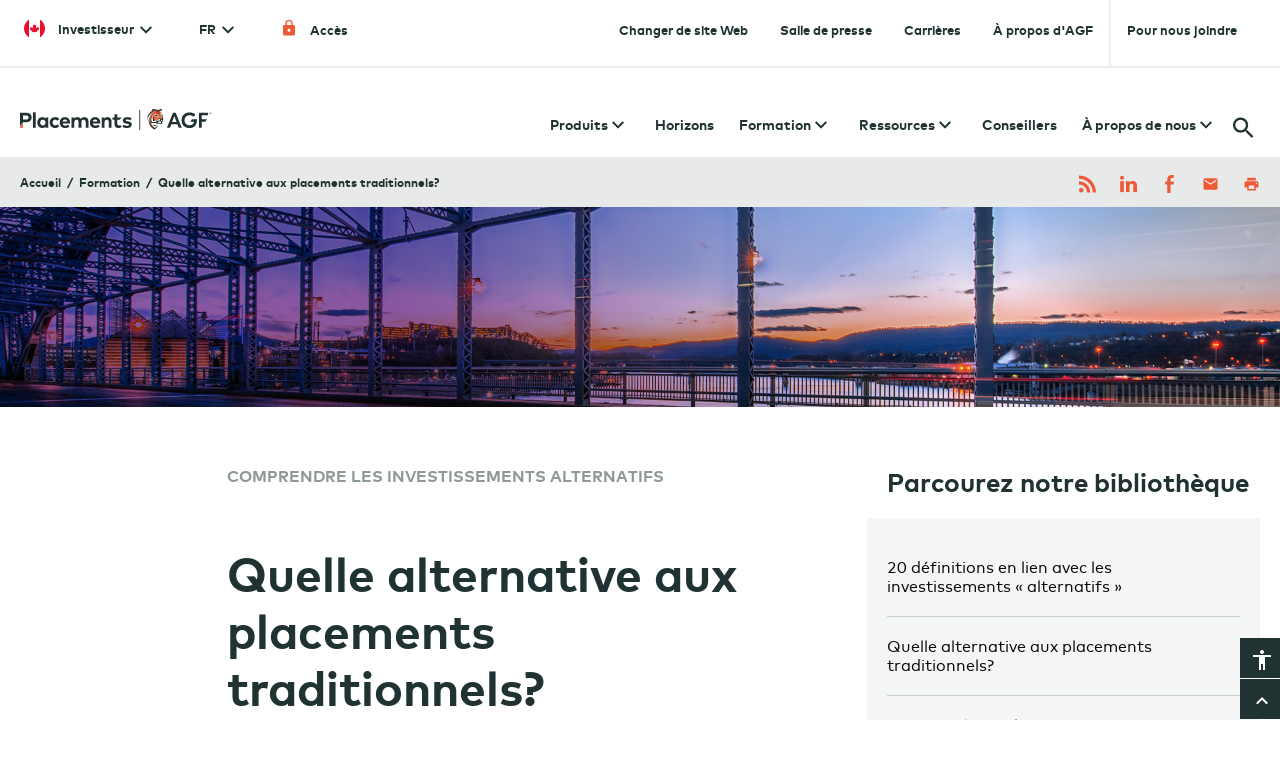

--- FILE ---
content_type: text/html;charset=UTF-8
request_url: https://www.agf.com/ca/fr/formation/articles/article-quelle-alternative-aux-placements-traditionnels.jsp
body_size: 113954
content:
<!DOCTYPE html>
<html xmlns="http://www.w3.org/1999/xhtml" class="no-js" data-site="ca" lang="fr">
    <head>
        <meta content="text/html; charset=utf-8" http-equiv="Content-Type"/>
        <meta content="IE=edge" http-equiv="X-UA-Compatible"/>
        <meta content="width=device-width, initial-scale=1.0" name="viewport"/>












        <title>Quelle alternative aux placements traditionnels?</title>
        <meta content="Comprendre les investissements alternatifs" name="description"/>
        
            <meta content="Public" name="visibility"/>
          
     
        <meta content="Public" name ="key" />    
    
    
    <meta content="PV01" name="publishedFrom"/>


    <meta content="Insights" name="category"/>
            <meta content="Choix judicieux" name="author"/>
        
            <meta content="2023-11-01T00:00:01Z" name="releasedate"/>
        
            <meta content="/_files/images/insights/tnails/liquid-alternatives-guide-tn-150x150.jpg" name="thumbnail"/>
        
            <meta content="/_files/images/sitewide/image-library/cards-bg/liquid-alternatives-guide-single-card-530x390.jpg" name="bgImageCard"/>
        
            <meta content="Card--theme-dark" name="cardTheme"/>
        
        
        
        <meta content="Finances personnelles" name="insights-category"/>
        
        
        
        
        
        
        
        
        <meta content="Conseiller financier, Planification financière, Enseignement financier" name="insights-theme"/>
        
        <meta content="Débuter, Prévoir à long terme" name="insights-life-stage"/>
        
    
    


<link href="../../../../_files/images/sitewide/favicon.png" rel="shortcut icon" type="image/x-icon"/>
<link href="../../../../_files/images/sitewide/favicon.png" rel="icon" type="image/x-icon"/>




        

<meta content="Quelle alternative aux placements traditionnels?" property="og:title"/>
<meta content="article" property="og:type"/>
<meta content="https://www.agf.com/ca/fr/formation/articles/article-quelle-alternative-aux-placements-traditionnels.jsp" property="og:url"/>
<meta content="Comprendre les investissements alternatifs" property="og:description"/>
<meta content="https://www.agf.com/_files/images/sitewide/image-library/hero-header/liquid-alternatives-guide-hero-purple-1920x567.jpg" property="og:image"/>

        
	<link as="style" href="../../../../_files/css/app.css?version=1" rel="preload" type="text/css"/>
	<link href="../../../../_files/css/app.css?version=1" rel="stylesheet" type="text/css"/>

        

	
	<!-- Google Tag Manager -->
	<script>
/*	<![CDATA[*/
    (function(w,d,s,l,i){w[l]=w[l]||[];w[l].push({'gtm.start':
    new Date().getTime(),event:'gtm.js'});var f=d.getElementsByTagName(s)[0],
    j=d.createElement(s),dl=l!='dataLayer'?'&l='+l:'';j.async=true;j.src=
    'https://www.googletagmanager.com/gtm.js?id='+i+dl;f.parentNode.insertBefore(j,f);
    })(window,document,'script','dataLayer','GTM-P9FHWBQ');
/*]]>*/
	</script>
	<!--  End Google Tag Manager -->





        
        <meta content="45e60fe10ac837052a1d228d87388b25" name="id"/>
    </head>
    <body data-toggler=".navopen" id="site-body">
        
<!-- Google Tag Manager (noscript) -->
<noscript>
    <iframe height="0" src="https://www.googletagmanager.com/ns.html?id=GTM-P9FHWBQ" style="display:none;visibility:hidden" title="Google Manager" width="0"></iframe>
</noscript>
<!-- End Google Tag Manager (noscript) -->

        <header class="SiteHeader" id="site-header">
            
 

     


 

 

    
<script type="text/javascript" charset="utf-8">
  const corpMenuDataRegion = [
    {
      id : "region-canada",
      Investment: true,
      privateWealth: true,
      privateCapital: false,
      value: "canada",
      name: 'Canada',
      nameFR: 'Canada'
    },
    {
      id : "region-united-states",
      Investment: true,
      privateWealth: false,
      privateCapital: false,
      value: "united-states",
      name: 'United States',
      nameFR: 'États-Unis'
    },
    {
      id : "region-canada-pc",
      Investment: false,
      privateWealth: false,
      privateCapital: true,
      value: "pc-canada",
      name: 'Canada',
      nameFR: 'Canada'
    },
    {
      id : "region-united-states-pc",
      Investment: false,
      privateWealth: false,
      privateCapital: true,
      value: "pc-united-states",
      name: 'United States',
      nameFR: 'États-Unis'
    },
    {
      id : "region-rest-of-world",
      Investment: true,
      privateWealth: false,
      privateCapital: false,
      value: "rest-of-world",
      name: 'Rest of World',
      nameFR: 'Reste du monde'
    }
  ];
  const corpMenuDataInvestorType = [
    {
      id : 'individual-investor',
      value: 'individual-investor',
      Investment: true,
      privateWealth: false,
      privateCapital: false,
      Canada: true,
      unitedStates: false,
      restOfWorld: false,
      PcCanada: false,
      PcUnitedStates: false,
      name: 'Individual Investor',
      nameFR: 'Investisseur individuel'
    },
    {
      id : 'institutional-investor',
      value: 'institutional-investor',
      Investment: true,
      privateWealth: false,
      privateCapital: false,
      Canada: true,
      unitedStates: true,
      restOfWorld: true,
      PcCanada: false,
      PcUnitedStates: false,
      name: 'Institutional Investor',
      nameFR: 'Investisseur institutionnel'
    },
    {
      id : 'financial-advisor',
      value: 'financial-advisor',
      Investment: true,
      privateWealth: false,
      privateCapital: false,
      Canada: true,
      unitedStates: false,
      restOfWorld: false,
      PcCanada: false,
      PcUnitedStates: false,
      name: 'Financial Advisor',
      nameFR: 'Conseiller financier'
    },
    {
      id : 'groups-admin',
      value: 'groups-admin',
      Investment: true,
      privateWealth: false,
      privateCapital: false,
      Canada: true,
      unitedStates: false,
      restOfWorld: false,
      PcCanada: false,
      PcUnitedStates: false,
      name: 'Groups Admin',
      nameFR: 'Administrateur de groupe'
    },
    {
      id : 'public-us',
      value: 'public-us',
      Investment: true,
      privateWealth: false,
      privateCapital: false,
      Canada: false,
      unitedStates: true,
      restOfWorld: false,
      PcCanada: false,
      PcUnitedStates: false,
      name: 'Public',
      nameFR: 'Investisseur de détail'

    },
    {
      id : 'pc-public',
      value: 'pc-public',
      Investment: false,
      privateWealth: false,
      privateCapital: true,
      Canada: false,
      unitedStates: false,
      restOfWorld: false,
      PcCanada: true,
      PcUnitedStates: false,
      name: 'Public',
      nameFR: 'Grand public'

    },
    {
      id : 'pc-institutional',
      value: 'pc-institutional',
      Investment: false,
      privateWealth: false,
      privateCapital: true,
      Canada: false,
      unitedStates: false,
      restOfWorld: false,
      PcCanada: true,
      PcUnitedStates: false,
      name: 'Institutional',
      nameFR: 'Institutionnel'
    },
    {
      id : 'pc-advisor',
      value: 'pc-advisor',
      Investment: false,
      privateWealth: false,
      privateCapital: true,
      Canada: false,
      unitedStates: false,
      restOfWorld: false,
      PcCanada: true,
      PcUnitedStates: false,
      name: 'Advisor',
      nameFR: 'Conseiller'

    },
    {
      id : 'pc-us-public',
      value: 'pc-us-public',
      Investment: false,
      privateWealth: false,
      privateCapital: true,
      Canada: false,
      unitedStates: false,
      restOfWorld: false,
      PcCanada: false,
      PcUnitedStates: true,
      name: 'Public',
      nameFR: 'Grand public'

    },
    {
      id : 'pc-us-institutional',
      value: 'pc-us-institutional',
      Investment: false,
      privateWealth: false,
      privateCapital: true,
      Canada: false,
      unitedStates: false,
      restOfWorld: false,
      PcCanada: false,
      PcUnitedStates: true,
      name: 'Institutional',
      nameFR: 'Institutionnel'

    },
    {
      id : 'cypress',
      value: 'cypress',
      Investment: false,
      privateWealth: true,
      privateCapital: false,
      Canada: false,
      unitedStates: false,
      restOfWorld: false,
      PcCanada: false,
      PcUnitedStates: false,
      name: 'Cypress Capital Management',
      nameFR: 'Cypress Capital Management'
    },
    {
      id : 'doherty',
      value: 'doherty',
      Investment: false,
      privateWealth: true,
      privateCapital: false,
      Canada: false,
      unitedStates: false,
      restOfWorld: false,
      PcCanada: false,
      PcUnitedStates: false,
      name: 'Doherty & Associates',
      nameFR: 'Doherty & Associates'
    },
    {
      id : 'highstreet',
      value: 'highstreet',
      Investment: false,
      privateWealth: true,
      privateCapital: false,
      Canada: false,
      unitedStates: false,
      restOfWorld: false,
      PcCanada: false,
      PcUnitedStates: false,
      name: 'Highstreet Asset Management',
      nameFR: 'Highstreet Asset Management'
    }
  ];
  const cookieURL = [
    {
      line : "agf-investment",
      region : "canada",
      type : "individual-investor",
      cookie : {
        AGFRegion :"ca"
      },
      cookieFr : null,
      url : {
        en : "/ca/en/index.jsp",
        fr : "/ca/fr/index.jsp"
      }
    },
    {

      line : "agf-investment",
      region : "canada",
      type : "institutional-investor",
      cookie : {
        AGFRegion :"inst",
        instRegionSelected :"en-ca"
      },
      cookieFr : {
        AGFRegion :"inst",
        instRegionSelected :"fr-ca"
      },
      url : {
        en : "/institutional/index.jsp",
        fr : "/institutionnel/index.jsp"
      }
    },
    {

      line : "agf-investment",
      region : "canada",
      type : "financial-advisor",
      cookie : {
        AGFRegion :"ca"
      },
      cookieFr : null,
      url : {
        en : "/ca/en/advisors/index.jsp",
        fr : "/ca/fr/conseillers/index.jsp"
      }
    },
    {
      line : "agf-investment",
      region : "canada",
      type : "groups-admin",
      cookie : {
        AGFRegion :"ca"
      },
      cookieFr : null,
      url : {
        en : "/ca/en/_url/internal/groups-admin-en.jsp",
        fr : "/ca/fr/_url/internal/groups-admin-fr.jsp"
      }
    },
    {
      line : "agf-investment",
      region : "united-states",
      type : "institutional-investor",
      cookie : {
        AGFRegion : "us",
        usAudienceSelected : "Institutional-US"
      },
      cookieFr : null,
      url : {
        en : "/us/index.jsp",
        fr : null
      }
    },
    {
      line : "agf-investment",
      region : "united-states",
      type : "public-us",
      cookie : {
        AGFRegion : "us",
        usAudienceSelected : "Public-US"
      },
      cookieFr : null,
      url : {
        en : "/us/index.jsp",
        fr : null
      }
    },
    {
      line : "agf-investment",
      region : "rest-of-world",
      type : "institutional-investor",
      cookie : {
        AGFRegion : "inst",
        instRegionSelected : "world"
      },
      cookieFr : null,
      url : {
        en : "/institutional/index.jsp",
        fr : null
      }
    },
    {
      line : "agf-private-capital",
      region : "pc-canada",
      type : "pc-public",
      cookie : {
        AGFRegion : "pc",
        pcAudienceSelected : "Public"
      },
      cookieFr : null,
      url : {
        en : "/capitalpartners",
        fr : "/partenairescapital"
      }
    },
    {
      line : "agf-private-capital",
      region : "pc-canada",
      type : "pc-institutional",
      cookie : {
        AGFRegion : "pc",
        pcAudienceSelected : "Institutional"
      },
      cookieFr : null,
      url : {
        en : "/capitalpartners",
        fr : "/partenairescapital"
      }
    },
    {
      line : "agf-private-capital",
      region : "pc-canada",
      type : "pc-advisor",
      cookie : {
        AGFRegion : "pc",
        pcAudienceSelected : "Advisor"
      },
      cookieFr : null,
      url : {
        en : "/capitalpartners",
        fr : "/partenairescapital"
      }
    },
    {
      line : "agf-private-capital",
      region : "pc-united-states",
      type : "pc-us-public",
      cookie : {
        AGFRegion : "pc",
        pcAudienceSelected : "US-Public"
      },
      cookieFr : null,
      url : {
        en : "/capitalpartners",
        fr : "/partenairescapital"
      }
    },
    {
      line : "agf-private-capital",
      region : "pc-united-states",
      type : "pc-us-institutional",
      cookie : {
        AGFRegion : "pc",
        pcAudienceSelected : "US-Institutional"
      },
      cookieFr : null,
      url : {
          en : "/capitalpartners",
        fr : "/partenairescapital"
      }
    },
    {
      line : "agf-private-wealth",
      region : "canada",
      type : "doherty",
      cookie : null,
      cookieFr : null,
      url : {
        en : "https://www.doherty.ca/ca/en/index.html",
        fr : "https://www.doherty.ca/ca/fr/index.html"
      }
    },
    {
      line : "agf-private-wealth",
      region : "canada",
      type : "highstreet",
      cookie : null,
      cookieFr : null,
      url : {
        en : "https://www.highstreet.ca/ca/en/index.html",
        fr : null
      }
    },
    {
      line : "agf-private-wealth",
      region : "canada",
      type : "cypress",
      cookie : null,
      cookieFr : null,
      url : {
        en : "https://cypresscap.com/",
        fr : null
      }
    }
  ];
  const cookiePreselect = [
    {
      AGFRegion : "ca",
      usAudienceSelected : null,
      instRegionSelected : null,
      pcAudienceSelected : null,
      region : "region-canada",
      type : null,
      line: "agf-investment"
    },
    {
      AGFRegion : "inst",
      usAudienceSelected : null,
      instRegionSelected : "en-ca",
      pcAudienceSelected : null,
      region : "region-canada",
      type : "institutional-investor",
      line: "agf-investment"
    },
    {
      AGFRegion : "inst",
      usAudienceSelected : null,
      instRegionSelected : "fr-ca",
      pcAudienceSelected : null,
      region : "region-canada",
      type : "institutional-investor",
      line: "agf-investment"
    },
    {
      AGFRegion : "inst",
      usAudienceSelected : null,
      instRegionSelected : "world",
      pcAudienceSelected : null,
      region : "region-rest-of-world",
      type : "institutional-investor",
      line: "agf-investment"
    },
    {
      AGFRegion : "us",
      usAudienceSelected : "Institutional-US",
      instRegionSelected : null,
      pcAudienceSelected : null,
      region : "region-united-states",
      type : "institutional-investor",
      line: "agf-investment"
    },
    {
      AGFRegion : "us",
      usAudienceSelected : "Public-US",
      instRegionSelected : null,
      pcAudienceSelected : null,
      region : "region-united-states",
      type : "public-us",
      line: "agf-investment"
    },
    {
      AGFRegion : "pc",
      usAudienceSelected : null,
      instRegionSelected : null,
      pcAudienceSelected : "Public",
      region : "region-canada-pc",
      type : "pc-public",
      line: "agf-private-capital"
    },
    {
      AGFRegion : "pc",
      usAudienceSelected : null,
      instRegionSelected : null,
      pcAudienceSelected : "Institutional",
      region : "region-canada-pc",
      type : "pc-institutional",
      line: "agf-private-capital"
    },
    {
      AGFRegion : "pc",
      usAudienceSelected : null,
      instRegionSelected : null,
      pcAudienceSelected : "Public",
      region : "region-canada-pc",
      type : "pc-public",
      line: "agf-private-capital"
    },
    {
      AGFRegion : "pc",
      usAudienceSelected : null,
      instRegionSelected : null,
      pcAudienceSelected : "Advisor",
      region : "region-canada-pc",
      type : "pc-advisor",
      line: "agf-private-capital"
    },
    {
      AGFRegion : "pc",
      usAudienceSelected : null,
      instRegionSelected : null,
      pcAudienceSelected : "US-Public",
      region : "region-united-states-pc",
      type : "pc-us-public",
      line: "agf-private-capital"
    },
    {
      AGFRegion : "pc",
      usAudienceSelected : null,
      instRegionSelected : null,
      pcAudienceSelected : "US-Institutional",
      region : "region-united-states-pc",
      type : "pc-us-institutional",
      line: "agf-private-capital"
    }
  ];

  const cookieNames = ["AGFRegion", "usAudienceSelected", "instRegionSelected", "isUsTermsConditionsAccepted", "isPCTermsConditionsAccepted", "pcAudienceSelected", "isInstTermsConditionsAccepted"];

</script>



 
 
 


<a class="show-on-focus" href="#main" id="skip-to-content">Skip to content</a>
<div aria-level="1" class="Topbar__wrap Topbar__wrap--secondary" role="heading">
    <div class="top-bar Topbar Topbar--secondary">
        <div class="grid-container">
            
            <div id="Corporate-Top-Nav" 
            data-language-toggle="../../../en/education/articles/article-whats-the-alternative.jsp" 
            isLoggedIn = "false" 
            data-is-application="false"
            data-pc-audience ="" 
            data-us-audience ="" 
            data-application-lang = "fr"
            data-retail-user-type = ""
            data-contactus = "../../pour-nous-joindre/index.jsp" 
            data-careers =  "/entreprise/carrieres/index.jsp" 
            data-newsroom =  "/entreprise/nouvelles-et-horizons/communiques-de-presse/index.jsp" 
            data-aboutUs =  "/entreprise/a-propos-d-agf/notre-personnel/index.jsp" 
            data-site="Retail"  
            data-icon = "ca" 
            data-language-toggle-display = "true">
              <ul style="display: none;">
                <li data-value="agf-investment" data-id="agf-investment">Placements AGF</li>
                <li data-value="agf-private-capital" data-id="agf-private-capital">Partenaires Capital AGF</li>
                <li data-value="agf-private-wealth" data-id="agf-private-wealth">Patrimoine Privé AGF</li>
              </ul>
            </div>
            
        </div>
    </div>
</div>





			
<html>

		


 







 

    

  





































<div class="Topbar__wrap Topbar__wrap--primary" data-sticky-container="">
    <div class="top-bar Topbar Topbar--primary" data-margin-top="0" data-sticky="" data-sticky-on="small" data-top-anchor="90" id="responsive-menu">
        <div class="grid-container Topbar__grid_container">
            <div class="grid-x grid-margin-x Topbar__grid">
                <div class="large-12 cell small-margin-collapse Topbar__navigation">
                    <div class="top-bar-left">
                        <ul class="menu">
                            <li class="menu-text" style="padding-right: 0;">
                                    
                                <a aria-label="" class="logo" href="/ca/fr/index.jsp"><!--?xml version="1.0" encoding="UTF-8"?--><svg xmlns="http://www.w3.org/2000/svg" class="agf-investments-logo-fr" id="Layer_1" viewbox="0 0 661.74 74.73"><rect height="68.93" style="fill: #203232;" width="3" x="411.24" y="5.79"/><path d="m542.65,55.26h-21.28l-4.36,11.75h-10.49l20.02-49.86c.45-1.13,1.54-1.87,2.76-1.87h7.45l20.77,51.73h-10.49l-4.36-11.75Zm-3.1-8.57l-7.54-20.25-7.54,20.25h15.08Z" style="fill: #203232;"/><path d="m609.97,40.71c0,14.71-8.28,27.42-25.72,27.42-15.81,0-27.34-10.42-27.34-26.97s10.86-26.97,27.79-26.97c8.57,0,15.15,2.88,20.1,6.87l-6.28,8.06c-3.62-3.03-8.35-5.25-14.19-5.25-10.57,0-17.07,7.46-17.07,17.29s6.72,17.29,17.44,17.29c9.98,0,14.56-6.36,15.15-11.97h-13.7l6.92-8.72h16.82c.07,1.03.07,2,.07,2.96Z" style="fill: #203232;"/><path d="m626.21,24.15v13.56h18.9l-6.85,8.72h-12.05v20.58h-9.46V18.24c0-1.63,1.32-2.96,2.96-2.96h28.37v8.87h-21.87Z" style="fill: #203232;"/><path d="m489.66,31.06l-2.32-2.7c-1.97-3.07-7.44-7.01-.02-12.79l-4-4.31,4.28-5.09-9.12.4-19.3-2.38-3.61,3.77,1.87,5.07s-20.11,18.59-8.26,43.95c7.77,11.08,15.43,11.52,15.43,11.52,0,0-27.87-24.61-6.66-46.98,0,0-3.19,12.18.97,22.18,0,0,9.93-.08,10.63-4.29l-.6-1.57s8.41,1.54,10.94-2.24l2.98,2.44,9.39-2.55-2.58-4.42Zm-27.33-10.37s15.49-6.12,15.37,10.56c0,0-14.3,1.15-15.37-10.56Z" style="fill: #ed5a36;"/><path d="m457.43,13.02c.3-5.38,3.8-7.64,3.8-7.64,3.02,1.63,4.83,6.34,4.83,6.34.11-1.09.13-2.08.06-3,1.56-.68,8.23-3.09,14.52,1.67,0,0,1.99-3.44,6.95-4.23,0,0,.24,2.48,0,4.83,0,0,2.42-4.23,1.69-8.7,0,0-4.53-.91-11.42,3.5,0,0-6.76-3.41-12.79-1.47-1.39-3.13-3.63-4.33-3.63-4.33-3.26,1.31-5.62,3.5-7.98,10.09-9.49,7.55-15.38,15.05-14.53,31.9,3.05-21.03,18.49-28.98,18.49-28.98Z" style="fill: #203232;"/><path d="m482.5,14.68c-3.87-3.99-8.13-5.14-8.13-5.14-4.17,2.24-7.13,5.98-7.13,5.98l8.34-2.99,6.92,2.15Z" style="fill: #203232;"/><path d="m476.53,14.68c-2.32,1.81-4.51,5.14-4.51,5.14l6.02-2.04,5.33,1.25c-3.56-2.96-6.85-4.35-6.85-4.35Z" style="fill: #203232;"/><path d="m473.28,27.31l2.66,1.93s-.73-2.42-1.45-4.17-1.03-2.42-3.08-2.84c-2.05-.42-7.85-.73-7.85-.73l2.24,1.93c.48,4.59,5.02,5.74,7.49,3.87Z" style="fill: #203232;"/><path d="m478.42,36.92c-4.81.34-7.85-1.45-7.85-1.45,2.24,5.02,7.85,1.45,7.85,1.45Z" style="fill: #203232;"/><path d="m479.51,39.03c-3.08,1.39-5.38.73-5.38.73,2.96,2.66,5.38-.73,5.38-.73Z" style="fill: #203232;"/><path d="m458.9,43.69c2.84.17,6.1-.81,6.1-.81-5.26-7.07-4.29-17.19-4.29-17.19-4.59,11.48-1.81,18.01-1.81,18.01Z" style="fill: #203232;"/><path d="m489.13,17.25s5.06,6.62.53,13.81c.91,1.75.85,4.41-1.39,5.14-2.36.77-6.1.6-8.4-.73l3.32,4.59s-1.68,2.9-6.67,2.9-7.59-5.26-7.59-5.26c0,0-.03,4.05,2.62,6.71-2.31,3.08-12.06,3.99-17.43,2.18,0,0-4.77-11.89,3.82-25.08-6.86,5.11-11.08,16.64-6.98,29.1l20.03.03-.73,2.9h19.76s.8-3.67-.63-6.83c7.1-4.71,3.2-15.38,3.2-15.38,0,0,2.78-9.07-3.46-14.08Zm-14.64,33.63s1.48-6.04,8.34-6.04c3.26,0,3.56,6.04,3.56,6.04h-11.9Zm11.18-10.1l4.71-2.63c1.63,4.67-2.78,6.02-2.78,6.02l-1.93-3.39Z" style="fill: #203232;"/><path d="m487.97,21.51l.5-1.59s-2.2.91-3.56,1.68c-1.36.77-1.11,1.97-.45,2.99.66,1.02,2.88,3.76,2.88,3.76l-.18-2.45c1.78-.77,1.97-3.13.82-4.4Z" style="fill: #203232;"/><path d="m474.49,55.59l-9.11,3.31-9.56-3.31s5.15,4.46,9.11,6.62c0,0,5.63-2.69,9.56-6.62Z" style="fill: #203232;"/><path d="m446.79,31.12c-7.4,12.59-1.21,33.9,17.13,41.99,0,0,5.71-3.75,14.5-15.59,0,0-6.4,5.59-14.5,10.15-8.1-3.87-22.38-16.89-17.13-36.56Z" style="fill: #203232;"/><path d="m657.59,19.11h-.77v-2.9l-.95,2.53h-.81l-.95-2.51v2.88h-.77v-3.85h1.12l1,2.6,1-2.6h1.12v3.85Z" style="fill: #203232;"/><path d="m661.74,16.06l-.66.4c-.22-.33-.57-.53-.99-.53-.7,0-1.21.51-1.21,1.26,0,.77.54,1.26,1.21,1.26.43,0,.77-.19,1-.53l.63.45c-.34.5-.92.81-1.62.81-1.18,0-2.02-.84-2.02-1.99s.83-1.99,2.02-1.99c.71,0,1.33.32,1.65.86Z" style="fill: #203232;"/><path d="m54.09,67.02h-9.66V13.73h9.66v53.28Z" style="fill: #203232;"/><path d="m96.97,67.02h-9.44v-3.96c-2.33,2.89-5.81,4.88-10.73,4.88-9.88,0-17.35-8.1-17.35-18.87s7.47-18.87,17.35-18.87c4.92,0,8.36,2,10.73,4.92v-3.96h9.44v35.86Zm-27.64-17.95c0,5.48,3.59,9.88,9.25,9.88s9.25-4.22,9.25-9.88-3.74-9.88-9.25-9.88-9.25,4.4-9.25,9.88Z" style="fill: #203232;"/><path d="m135.67,36.97l-6.96,5.81c-2.18-2.33-4.51-3.59-7.66-3.59-5,0-8.99,3.92-8.99,9.88s3.96,9.88,8.96,9.88c3.11,0,5.77-1.41,7.81-3.63l6.88,5.88c-3.37,4.33-8.4,6.73-14.39,6.73-11.43,0-19.09-7.99-19.09-18.87s7.66-18.87,19.09-18.87c5.99,0,11.06,2.44,14.36,6.77Z" style="fill: #203232;"/><path d="m172.32,49.03c0,1.11-.07,2.44-.18,3.26h-25.42c1.04,5.18,4.66,7.44,9.21,7.44,3.11,0,6.48-1.26,9.07-3.44l5.66,6.22c-4.07,3.74-9.25,5.44-15.28,5.44-10.99,0-18.61-7.47-18.61-18.76s7.4-18.98,18.13-18.98,17.39,7.66,17.43,18.83Zm-25.57-3.33h15.87c-.89-4.59-3.66-7.18-7.81-7.18-4.55,0-7.21,2.74-8.07,7.18Z" style="fill: #203232;"/><path d="m235.75,44.19v22.83h-9.62v-19.72c0-5.18-2.63-8.03-6.99-8.03s-7.58,2.7-7.58,8.1v19.65h-9.66v-19.72c0-5.18-2.59-8.03-6.99-8.03-4.14,0-7.59,2.7-7.59,8.1v19.65h-9.66V31.16h9.4v4.22c2.55-3.81,6.48-5.18,10.55-5.18,5.18,0,9.44,2.33,11.84,6.14,2.78-4.55,7.47-6.14,12.17-6.14,8.44,0,14.13,5.66,14.13,13.99Z" style="fill: #203232;"/><path d="m276.36,49.03c0,1.11-.07,2.44-.18,3.26h-25.42c1.04,5.18,4.66,7.44,9.21,7.44,3.11,0,6.48-1.26,9.07-3.44l5.66,6.22c-4.07,3.74-9.25,5.44-15.28,5.44-10.99,0-18.61-7.47-18.61-18.76s7.4-18.98,18.13-18.98,17.39,7.66,17.43,18.83Zm-25.57-3.33h15.87c-.89-4.59-3.66-7.18-7.81-7.18-4.55,0-7.21,2.74-8.07,7.18Z" style="fill: #203232;"/><path d="m315.6,44.19v22.83h-9.66v-19.72c0-5.18-2.59-8.03-6.99-8.03-4.14,0-7.59,2.7-7.59,8.1v19.65h-9.66V31.16h9.4v4.22c2.55-3.81,6.48-5.18,10.55-5.18,8.14,0,13.95,5.66,13.95,13.99Z" style="fill: #203232;"/><path d="m343.55,39.75h-8.28v13.1c0,4.48,2.37,6.11,5.37,6.11,2.65,0,3.67-1.11,4.72-1.76l5.15,6.55c-2.75,2.59-6.35,4.2-11.46,4.2-8.88,0-13.43-5.03-13.43-14.32v-13.88h-6.92v-8.58h6.92v-10.66h9.66v10.66h14.99l-6.7,8.58Z" style="fill: #203232;"/><path d="m381.14,41.15c-2.85-1.41-7.4-2.89-11.43-2.92-3.66,0-5.51,1.3-5.51,3.26,0,2.07,2.59,2.59,5.85,3.07l3.18.48c7.77,1.18,12.1,4.66,12.1,10.73,0,7.4-6.07,12.17-16.47,12.17-4.88,0-11.29-.93-15.95-4.22l3.81-7.33c3.07,2.04,6.81,3.52,12.21,3.52,4.48,0,6.62-1.26,6.62-3.37,0-1.74-1.81-2.7-5.96-3.29l-2.92-.41c-8.29-1.15-12.4-4.77-12.4-10.88,0-7.36,5.7-11.73,15.13-11.73,5.74,0,10.21,1.07,14.99,3.4l-3.26,7.51Z" style="fill: #203232;"/><polygon points="10.32 50.44 10.32 67.02 0 67.02 0 63.54 10.32 50.44" style="fill: #ed5a36;"/><path d="m0,61.18l10.32-13.1h10.88c12.29,0,18.87-6.44,18.87-16.39s-6.59-16.47-18.95-16.47H0v45.96Zm20.94-22.54h-10.62v-13.91h10.62c5.62,0,8.55,2.33,8.55,6.96s-2.92,6.96-8.55,6.96Z" style="fill: #203232;"/></svg></a>
                                    

                            </li>
                        </ul>
                    </div>
                    <div class="Topbar__primary__menu">
                        <ul class="menu show-for-large" id="desktop-nav">
                                    
     <li class="has-submenu"> 
        <a data-menu="products-menu" tabindex="0">
            <span>Produits</span>
                              <i class="arrow" disabled="" focusable="false" tabIndex="-1">
                <svg class="icon keyboard_arrow_down " preserveAspectRatio="xMidYMid meet">
                         <use xlink:href='/_files/images/sitewide/svg-icons-map.svg#keyboard_arrow_down'></use>  
    </svg>
    </i>
         </a>
     </li>
      
                                  
        
              
                            
    
        
    
                
        <li><a href="/ca/fr/horizons/index.jsp" tabindex="0" target="_self">Horizons</a></li> 
          
                                        
     <li class="has-submenu"> 
        <a data-menu="education-menu" tabindex="0">
            <span>Formation</span>
                              <i class="arrow" disabled="" focusable="false" tabIndex="-1">
                <svg class="icon keyboard_arrow_down " preserveAspectRatio="xMidYMid meet">
                         <use xlink:href='/_files/images/sitewide/svg-icons-map.svg#keyboard_arrow_down'></use>  
    </svg>
    </i>
         </a>
     </li>
      
                                        
     <li class="has-submenu"> 
        <a data-menu="resources-menu" tabindex="0">
            <span>Ressources</span>
                              <i class="arrow" disabled="" focusable="false" tabIndex="-1">
                <svg class="icon keyboard_arrow_down " preserveAspectRatio="xMidYMid meet">
                         <use xlink:href='/_files/images/sitewide/svg-icons-map.svg#keyboard_arrow_down'></use>  
    </svg>
    </i>
         </a>
     </li>
      
                                  
        
              
                                  
        
              
                            
    
        
    
          
        
             
        <li><a href="/ca/fr/conseillers/index.jsp" tabindex="0" target="_self">Conseillers</a></li> 
           
                                        
     <li class="has-submenu"> 
        <a data-menu="about-menu" tabindex="0">
            <span>À propos de nous</span>
                              <i class="arrow" disabled="" focusable="false" tabIndex="-1">
                <svg class="icon keyboard_arrow_down " preserveAspectRatio="xMidYMid meet">
                         <use xlink:href='/_files/images/sitewide/svg-icons-map.svg#keyboard_arrow_down'></use>  
    </svg>
    </i>
         </a>
     </li>
      
    </ul>
                        <nav aria-label="Mobile Nav" class="hide-for-large MobileNavigation"> 
    <ul class="menu MobileNavigation__main">
                    
        <li>
            <a class="has-submenu"><span>            Produits
</span></a>
<ul class="menu MobileNavigation__submenu">
    <li>
        <a class="back"><span>            Produits
</span></a>
    </li>
                        
    
        
    
                
        <li><a href="/ca/fr/produits/index.jsp" target="_self">Trouver un produit</a></li> 
          
                            
    
        
    
          
        
              
                            
    
        
    
          
        
              
                            
    
        
    
          
        
              
                            
    
        
    
          
        
              
            <li>
        <a class="has-submenu"><span>            Trouver un document
</span></a>
        <ul class="menu">
                                
    
        
    
          
        
              
                                
    
        
    
          
        
              
                </ul>
    </li>
                            
    
        
    
          
        
              
            <li>
        <a class="has-submenu"><span>            Types de placements
</span></a>
        <ul class="menu">
                                
    
        
    
                
        <li><a href="/ca/fr/produits/type-de-placement/actions-de-croissance/index.jsp" target="_self">Actions de Croissance</a></li> 
          
                                
    
        
    
          
        
             
        <li><a href="/ca/fr/produits/type-de-placement/revenu-fixe/index.jsp" target="_self">Titres à revenu fixe</a></li> 
           
                                
    
        
    
          
        
             
        <li><a href="/ca/fr/produits/type-de-placement/actifs-reels/index.jsp" target="_self">Actifs réels</a></li> 
           
                                
    
        
    
          
        
             
        <li><a href="/ca/fr/produits/type-de-placement/repartition-de-lactif/index.jsp" target="_self">Répartition de l’actif</a></li> 
           
                                
    
        
    
          
        
             
        <li><a href="/ca/fr/produits/type-de-placement/marches-emergents/index.jsp" target="_self">Marchés émergents</a></li> 
           
                </ul>
    </li>
                            
    
        
    
          
        
             
        <li><a href="/ca/fr/produits/profil-du-fonds-mensuel/index.jsp" target="_self">Profils des fonds</a></li> 
           
                                                           
            <li>
                <a href="/ca/fr/produits/les-plus-performants/index.jsp ">
                    <span> Les plus performants : nos FNB et nos fonds de série F parmi les plus performants de leurs catégories</span>
                </a>
            </li>
           
                                                        
    </ul>
        </li>
                        
                  
        
                      
                            
    
        
    
                
        <li><a href="/ca/fr/horizons/index.jsp" target="_self">Horizons</a></li> 
          
                        
        <li>
            <a class="has-submenu"><span>            Formation
</span></a>
<ul class="menu MobileNavigation__submenu">
    <li>
        <a class="back"><span>            Formation
</span></a>
    </li>
                        
    
        
    
          
        
             
        <li><a href="/ca/fr/formation/index.jsp" target="_self">Formation des investisseurs</a></li> 
           
                            
    
        
    
          
        
             
        <li><a href="/ca/fr/formation/notions-fondamentales-investissement/index.jsp" target="_self">Notions fondamentales d’investissement</a></li> 
           
                            
    
        
    
          
        
             
        <li><a href="/ca/fr/formation/utiliser-les-services-dun-conseiller-financier/index.jsp" target="_self">Utiliser les services d'un conseiller financier</a></li> 
           
                            
    
        
    
          
        
             
        <li><a href="/ca/fr/formation/volatilite/index.jsp" target="_self">Comprendre la volatilité</a></li> 
           
            <li>
        <a class="has-submenu"><span>            Produits enregistrés
</span></a>
        <ul class="menu">
                                
    
        
    
                
        <li><a href="/ca/fr/formation/produits-enregistres/index.jsp" target="_self">Aperçu</a></li> 
          
                                
    
        
    
                
        <li><a href="/ca/fr/formation/produits-enregistres/ferr/index.jsp" target="_self">Fonds enregistré de revenu de retraite (FERR)</a></li> 
          
                                
    
        
    
                
        <li><a href="/ca/fr/formation/produits-enregistres/reer/index.jsp" target="_self">Régime enregistré d’épargne-retraite (REER)</a></li> 
          
                                
    
        
    
                
        <li><a href="/ca/fr/formation/produits-enregistres/celi/index.jsp" target="_self">Compte d’épargne libre d’impôt (CELI)</a></li> 
          
                                
    
        
    
                
        <li><a href="/ca/fr/formation/produits-enregistres/reee/index.jsp" target="_self">Régime enregistré d’épargne-études</a></li> 
          
                                
    
        
    
                
        <li><a href="/ca/fr/formation/produits-enregistres/celiapp/index.jsp" target="_self">Compte d’épargne libre d’impôt pour l’achat d’une première propriété (CELIAPP)</a></li> 
          
                </ul>
    </li>
            <li>
        <a class="has-submenu"><span>            Formation continue
</span></a>
        <ul class="menu">
                                
    
        
    
          
        
              
                                
    
        
    
          
        
              
                </ul>
    </li>
            <li>
        <a class="has-submenu"><span>            Choix judicieux
</span></a>
        <ul class="menu">
                                
    
        
    
          
        
              
                                
    
        
    
          
        
              
                                
    
        
    
          
        
              
                </ul>
    </li>
                            
    
        
    
          
        
              
                                                          
            <li>
                <a href="/ca/fr/formation/articles/article-411-info-sur-les-distributions.jsp ">
                    <span>Renseignements de base sur les distributions</span>
                </a>
            </li>
          
    </ul>
        </li>
                        
                        
        <li>
            <a class="has-submenu"><span>            Ressources
</span></a>
<ul class="menu MobileNavigation__submenu">
    <li>
        <a class="back"><span>            Ressources
</span></a>
    </li>
        <li>
        <a class="has-submenu"><span>            Trouver un document
</span></a>
        <ul class="menu">
                                
    
        
    
          
        
              
                                
    
        
    
          
        
              
                                
    
        
    
          
        
              
                </ul>
    </li>
                            
    
        
    
          
        
             
        <li><a href="/ca/fr/ressources/documents-de-reglementation/index.jsp" target="_self">Documents de réglementation</a></li> 
           
                            
    
        
    
          
        
             
        <li><a href="/ca/fr/ressources/formulaires-et-demandes/index.jsp" target="_self">Formulaires et demandes</a></li> 
           
                            
    
        
    
          
        
             
        <li><a href="/ca/fr/ressources/documents-de-reglementation/apercu-des-fonds/index.jsp" target="_self">Aperçu des fonds</a></li> 
           
                            
    
        
    
                
        <li><a href="/ca/fr/ressources/informations-sur-la-fiscalite/index.jsp" target="_self">Informations sur la fiscalité</a></li> 
          
                            
    
        
    
                
        <li><a href="/ca/fr/ressources/programme-epargne-collectif/index.jsp" target="_self">Programme d’épargne collectif </a></li> 
          
                                                          
            <li>
                <a href="https://events.agf.com/event/6da7332f-51d2-49a0-8935-cece0c75858b/home?RefId=agfcom ">
                    <span>Inscription au Point d’AGF sur les marchés</span>
                </a>
            </li>
          
    </ul>
        </li>
                        
                  
        
                      
                  
        
                      
                            
    
        
    
          
        
             
        <li><a href="/ca/fr/conseillers/index.jsp" target="_self">Conseillers</a></li> 
           
                        
        <li>
            <a class="has-submenu"><span>            À propos de nous
</span></a>
<ul class="menu MobileNavigation__submenu">
    <li>
        <a class="back"><span>            À propos de nous
</span></a>
    </li>
                        
    
        
    
                
        <li><a href="/ca/fr/a-propos-de-nous/index.jsp" target="_self">À propos de nous</a></li> 
          
                            
    
        
    
                
        <li><a href="/ca/fr/a-propos-de-nous/perspectivemondiale/index.jsp" target="_self">Perspective Mondiale</a></li> 
          
                                                          
            <li>
                <a href="/ca/fr/a-propos-de-nous/prix-et-distinctions/index.jsp ">
                    <span>Gagnante du prix       « Fournisseur de fonds communs de placements de l'année »</span>
                </a>
            </li>
          
    </ul>
        </li>
                        
        </ul>
</nav>
                                                    <button aria-controls="search-bar" aria-expanded="false" aria-label="Rechercher" class="search" data-toggle="search-bar" id="search-toggle" tabindex="0">
                                    <svg class="icon search icon" preserveAspectRatio="xMidYMid meet">
                         <use xlink:href='/_files/images/sitewide/svg-icons-map.svg#search'></use>  
    </svg>
                            </button>
                                            </div>
                </div>
                                           

                                 
    
 
<article aria-label="Search Bar" class="small-12 cell Searchbar " id="search-bar">
<div class="Searchbar__wrap">
<form action="/ca/fr/recherche/index.jsp">
<div class="grid-x grid-margin-x large-margin-collapse">

   

<div class="small-11 cell Searchbar__input SearchFunds" id="search-funds-component" data-listurl="/fileDispatcherWeb/process/deliverFileResult.action?requestId=SS_FUND_LIST&format=JSON&lang=FRE&audience=NPFS" data-urlsuffix=".json" searchType='searchbar' >
</div>

   
<div class="small-1 cell Searchbar__submit">
<button aria-label="Rechercher" class="btn btn-primary Searchbar__submit" tabindex="-1" type="submit" value="query">
    <i class="arrow">
                <svg class="icon keyboard_arrow_right " preserveAspectRatio="xMidYMid meet">
                         <use xlink:href='/_files/images/sitewide/svg-icons-map.svg#keyboard_arrow_right'></use>  
    </svg>
    </i>
</button>    
</div>
</div>
</form>
</div>
</article>
                           </div>
        </div>
                           
                <div class="show-for-large Topbar__large_menu" id="products-menu">
            <div class="grid-container Topbar__large_menu_container">
                <div class="grid-x">
                    <div class="large-3 cell Topbar_large_menu_cell">
                        <ul class="menu vertical">
                             <li>
                                <a aria-hidden="true" class="focusjump"></a>
                             </li>
                                                            
    
        
    
                
        <li><a href="/ca/fr/produits/index.jsp" tabindex="-1" target="_self">Trouver un produit</a></li> 
          
                                                                
    
        
    
          
        
              
                                                                
    
        
    
          
        
              
                                                                
    
        
    
          
        
              
                                                                
    
        
    
          
        
              
                                                                      
        
              
                                                                
    
        
    
          
        
              
                                                                      
        
             
     <li class="has-submenu"> 
        <a data-menu="investment-themes-public-investor-submenu" data-submenu="" tabindex="0">
            <span>Types de placements</span>
                              <i class="arrow" disabled="" focusable="false" tabIndex="-1">
                <svg class="icon keyboard_arrow_right " preserveAspectRatio="xMidYMid meet">
                         <use xlink:href='/_files/images/sitewide/svg-icons-map.svg#keyboard_arrow_right'></use>  
    </svg>
    </i>
         </a>
     </li>
       
                                                                
    
        
    
          
        
             
        <li><a href="/ca/fr/produits/profil-du-fonds-mensuel/index.jsp" tabindex="-1" target="_self">Profils des fonds</a></li> 
           
                                            <li>
                            <a aria-hidden="true" class="focusjump"></a>
                        </li>
                        </ul>
                    </div>
                            <div class="large-3 cell Topbar_large_menu_cell Topbar_large_menu_cell--submenu_container">
                                                            
                        <div class="cell Topbar_large_menu_cell--submenu" id="product-finder-submenu">
                            <ul class="menu vertical">
                             <li>
                                <a aria-hidden="true" class="focusjump"></a>
                             </li>
                                    
                                                
    
        
    
                
        <li><a href="/ca/fr/produits/profil-du-fonds-mensuel/index.jsp" tabindex="-1" target="_self">Profils des fonds</a></li> 
          
                                            <li>
                                <a aria-hidden="true" class="focusjump"></a>
                            </li>
                             
                            </ul>
                        </div>
                                                    
                                      
        
                              
                                      
        
                              
                                      
        
                              
                                      
        
                              
                                      
        
                              
                                      
        
                              
                                      
        
                             
                        <div class="cell Topbar_large_menu_cell--submenu" id="investment-themes-public-investor-submenu">
                            <ul class="menu vertical">
                             <li>
                                <a aria-hidden="true" class="focusjump"></a>
                             </li>
                                    
                                                
    
        
    
                
        <li><a href="/ca/fr/produits/type-de-placement/actions-de-croissance/index.jsp" tabindex="-1" target="_self">Actions de Croissance</a></li> 
          
                                                
    
        
    
          
        
             
        <li><a href="/ca/fr/produits/type-de-placement/revenu-fixe/index.jsp" tabindex="-1" target="_self">Titres à revenu fixe</a></li> 
           
                                                
    
        
    
          
        
             
        <li><a href="/ca/fr/produits/type-de-placement/actifs-reels/index.jsp" tabindex="-1" target="_self">Actifs réels</a></li> 
           
                                                
    
        
    
          
        
             
        <li><a href="/ca/fr/produits/type-de-placement/repartition-de-lactif/index.jsp" tabindex="-1" target="_self">Répartition de l’actif</a></li> 
           
                                                
    
        
    
          
        
             
        <li><a href="/ca/fr/produits/type-de-placement/marches-emergents/index.jsp" tabindex="-1" target="_self">Marchés émergents</a></li> 
           
                                            <li>
                                <a aria-hidden="true" class="focusjump"></a>
                            </li>
                             
                            </ul>
                        </div>
                              
        
                             
                                      
        
                             
                        <div class="cell Topbar_large_menu_cell--submenu" id="fund-profiles-investor-submenu">
                            <ul class="menu vertical">
                             <li>
                                <a aria-hidden="true" class="focusjump"></a>
                             </li>
                                    
                                                
    
        
    
          
        
              
                                                
    
        
    
          
        
              
                                                
    
        
    
          
        
             
        <li><a href="/ca/fr/produits/type-de-placement/repartition-de-lactif/index.jsp" tabindex="-1" target="_self">Répartition de l’actif</a></li> 
           
                                                
    
        
    
          
        
             
        <li><a href="/ca/fr/produits/tarification-preferentielle/index.jsp" tabindex="-1" target="_self">Tarification préférentielle</a></li> 
           
                                            <li>
                                <a aria-hidden="true" class="focusjump"></a>
                            </li>
                             
                            </ul>
                        </div>
                              
        
                             
                                </div>
                                                                          
<div class="auto cell">
    <div class="grid-x align-right align-middle Topbar_large_menu_cell--right">
        <div class="Topbar__promotion">
            <div class="Topbar__promotion_bg" style="background-image:url('/_files/images/sitewide/image-library/nav-promo/top-performers-single-card-390x270.jpg ')">
            </div>
            <div class="Topbar__promotion_content">
                <a class="Topbar__promotion_link" href="/ca/fr/produits/les-plus-performants/index.jsp " tabindex="-1" target="_self">
                    <div class="grid-x">
                        <div class="small-6 cell">
                                <h6> Les plus performants : nos FNB et nos fonds de série F parmi les plus performants de leurs catégories</h6>
                        </div>
                        <div class="small-6 cell Topbar_promotion_arrow">
                                    <i class="arrow">
                <svg class="icon keyboard_arrow_right " preserveAspectRatio="xMidYMid meet">
                         <use xlink:href='/_files/images/sitewide/svg-icons-map.svg#keyboard_arrow_right'></use>  
    </svg>
    </i>
                        </div>
                    </div>
                </a>
                <ul>
                    <li>
                        <a aria-hidden="true" class="focusjump"></a>
                    </li>
                </ul>
            </div>
        </div>
    </div>
</div>
   
                                                
                    </div>
            </div>
        </div>
                              
                     
        
                                
                                     
                <div class="show-for-large Topbar__large_menu" id="education-menu">
            <div class="grid-container Topbar__large_menu_container">
                <div class="grid-x">
                    <div class="large-3 cell Topbar_large_menu_cell">
                        <ul class="menu vertical">
                             <li>
                                <a aria-hidden="true" class="focusjump"></a>
                             </li>
                                                            
    
        
    
          
        
             
        <li><a href="/ca/fr/formation/index.jsp" tabindex="-1" target="_self">Formation des investisseurs</a></li> 
           
                                                                
    
        
    
          
        
             
        <li><a href="/ca/fr/formation/notions-fondamentales-investissement/index.jsp" tabindex="-1" target="_self">Notions fondamentales d’investissement</a></li> 
           
                                                                
    
        
    
          
        
             
        <li><a href="/ca/fr/formation/utiliser-les-services-dun-conseiller-financier/index.jsp" tabindex="-1" target="_self">Utiliser les services d'un conseiller financier</a></li> 
           
                                                                
    
        
    
          
        
             
        <li><a href="/ca/fr/formation/volatilite/index.jsp" tabindex="-1" target="_self">Comprendre la volatilité</a></li> 
           
                                                                            
     <li class="has-submenu"> 
        <a data-menu="registered-plans-public-investor-submenu" data-submenu="" tabindex="0">
            <span>Produits enregistrés</span>
                              <i class="arrow" disabled="" focusable="false" tabIndex="-1">
                <svg class="icon keyboard_arrow_right " preserveAspectRatio="xMidYMid meet">
                         <use xlink:href='/_files/images/sitewide/svg-icons-map.svg#keyboard_arrow_right'></use>  
    </svg>
    </i>
         </a>
     </li>
      
                                                                      
        
              
                                                                      
        
              
                                                                
    
        
    
          
        
              
                                            <li>
                            <a aria-hidden="true" class="focusjump"></a>
                        </li>
                        </ul>
                    </div>
                            <div class="large-3 cell Topbar_large_menu_cell Topbar_large_menu_cell--submenu_container">
                                      
        
                             
                        <div class="cell Topbar_large_menu_cell--submenu" id="investor-education-submenu">
                            <ul class="menu vertical">
                             <li>
                                <a aria-hidden="true" class="focusjump"></a>
                             </li>
                                    
                                                
    
        
    
          
        
             
        <li><a href="/ca/fr/formation/evenements/index.jsp" tabindex="-1" target="_self">Événements</a></li> 
           
                                            <li>
                                <a aria-hidden="true" class="focusjump"></a>
                            </li>
                             
                            </ul>
                        </div>
                              
        
                             
                                      
        
                             
                        <div class="cell Topbar_large_menu_cell--submenu" id="education-investing-101-submenu">
                            <ul class="menu vertical">
                             <li>
                                <a aria-hidden="true" class="focusjump"></a>
                             </li>
                                    
                                                
    
        
    
          
        
             
        <li><a href="/ca/fr/formation/evenements/index.jsp" tabindex="-1" target="_self">Événements</a></li> 
           
                                            <li>
                                <a aria-hidden="true" class="focusjump"></a>
                            </li>
                             
                            </ul>
                        </div>
                              
        
                             
                                      
        
                             
                        <div class="cell Topbar_large_menu_cell--submenu" id="education-working-with-submenu">
                            <ul class="menu vertical">
                             <li>
                                <a aria-hidden="true" class="focusjump"></a>
                             </li>
                                    
                                                
    
        
    
          
        
             
        <li><a href="/ca/fr/formation/evenements/index.jsp" tabindex="-1" target="_self">Événements</a></li> 
           
                                            <li>
                                <a aria-hidden="true" class="focusjump"></a>
                            </li>
                             
                            </ul>
                        </div>
                              
        
                             
                                      
        
                             
                        <div class="cell Topbar_large_menu_cell--submenu" id="education-understanding-volatility-submenu">
                            <ul class="menu vertical">
                             <li>
                                <a aria-hidden="true" class="focusjump"></a>
                             </li>
                                    
                                                
    
        
    
          
        
             
        <li><a href="/ca/fr/formation/evenements/index.jsp" tabindex="-1" target="_self">Événements</a></li> 
           
                                            <li>
                                <a aria-hidden="true" class="focusjump"></a>
                            </li>
                             
                            </ul>
                        </div>
                              
        
                             
                                                            
                        <div class="cell Topbar_large_menu_cell--submenu" id="registered-plans-public-investor-submenu">
                            <ul class="menu vertical">
                             <li>
                                <a aria-hidden="true" class="focusjump"></a>
                             </li>
                                    
                                                
    
        
    
                
        <li><a href="/ca/fr/formation/produits-enregistres/index.jsp" tabindex="-1" target="_self">Aperçu</a></li> 
          
                                                
    
        
    
                
        <li><a href="/ca/fr/formation/produits-enregistres/ferr/index.jsp" tabindex="-1" target="_self">Fonds enregistré de revenu de retraite (FERR)</a></li> 
          
                                                
    
        
    
                
        <li><a href="/ca/fr/formation/produits-enregistres/reer/index.jsp" tabindex="-1" target="_self">Régime enregistré d’épargne-retraite (REER)</a></li> 
          
                                                
    
        
    
                
        <li><a href="/ca/fr/formation/produits-enregistres/celi/index.jsp" tabindex="-1" target="_self">Compte d’épargne libre d’impôt (CELI)</a></li> 
          
                                                
    
        
    
                
        <li><a href="/ca/fr/formation/produits-enregistres/reee/index.jsp" tabindex="-1" target="_self">Régime enregistré d’épargne-études</a></li> 
          
                                                
    
        
    
                
        <li><a href="/ca/fr/formation/produits-enregistres/celiapp/index.jsp" tabindex="-1" target="_self">Compte d’épargne libre d’impôt pour l’achat d’une première propriété (CELIAPP)</a></li> 
          
                                            <li>
                                <a aria-hidden="true" class="focusjump"></a>
                            </li>
                             
                            </ul>
                        </div>
                                                    
                                      
        
                              
                                      
        
                              
                                      
        
                              
                                </div>
                                                                         
<div class="auto cell">
    <div class="grid-x align-right align-middle Topbar_large_menu_cell--right">
        <div class="Topbar__promotion">
            <div class="Topbar__promotion_bg" style="background-image:url('/_files/images/sitewide/image-library/nav-promo/calculator-hand-social-530x390.jpg ')">
            </div>
            <div class="Topbar__promotion_content">
                <a class="Topbar__promotion_link" href="/ca/fr/formation/articles/article-411-info-sur-les-distributions.jsp " tabindex="-1" target="_self">
                    <div class="grid-x">
                        <div class="small-6 cell">
                                <h6>Renseignements de base sur les distributions</h6>
                        </div>
                        <div class="small-6 cell Topbar_promotion_arrow">
                                    <i class="arrow">
                <svg class="icon keyboard_arrow_right " preserveAspectRatio="xMidYMid meet">
                         <use xlink:href='/_files/images/sitewide/svg-icons-map.svg#keyboard_arrow_right'></use>  
    </svg>
    </i>
                        </div>
                    </div>
                </a>
                <ul>
                    <li>
                        <a aria-hidden="true" class="focusjump"></a>
                    </li>
                </ul>
            </div>
        </div>
    </div>
</div>
  
                    </div>
            </div>
        </div>
                              
                               
                <div class="show-for-large Topbar__large_menu" id="resources-menu">
            <div class="grid-container Topbar__large_menu_container">
                <div class="grid-x">
                    <div class="large-3 cell Topbar_large_menu_cell">
                        <ul class="menu vertical">
                             <li>
                                <a aria-hidden="true" class="focusjump"></a>
                             </li>
                                                                  
        
              
                                                                
    
        
    
          
        
             
        <li><a href="/ca/fr/ressources/documents-de-reglementation/index.jsp" tabindex="-1" target="_self">Documents de réglementation</a></li> 
           
                                                                
    
        
    
          
        
             
        <li><a href="/ca/fr/ressources/formulaires-et-demandes/index.jsp" tabindex="-1" target="_self">Formulaires et demandes</a></li> 
           
                                                                
    
        
    
          
        
             
        <li><a href="/ca/fr/ressources/documents-de-reglementation/apercu-des-fonds/index.jsp" tabindex="-1" target="_self">Aperçu des fonds</a></li> 
           
                                                                
    
        
    
                
        <li><a href="/ca/fr/ressources/informations-sur-la-fiscalite/index.jsp" tabindex="-1" target="_self">Informations sur la fiscalité</a></li> 
          
                                                                
    
        
    
                
        <li><a href="/ca/fr/ressources/programme-epargne-collectif/index.jsp" tabindex="-1" target="_self">Programme d’épargne collectif </a></li> 
          
                                            <li>
                            <a aria-hidden="true" class="focusjump"></a>
                        </li>
                        </ul>
                    </div>
                            <div class="large-3 cell Topbar_large_menu_cell Topbar_large_menu_cell--submenu_container">
                                      
        
                              
                                      
        
                             
                        <div class="cell Topbar_large_menu_cell--submenu" id="regulatory-documents-investor-submenu">
                            <ul class="menu vertical">
                             <li>
                                <a aria-hidden="true" class="focusjump"></a>
                             </li>
                                    
                                                
    
        
    
          
        
             
        <li><a href="/ca/fr/ressources/documents-de-reglementation/apercu-des-fonds/index.jsp" tabindex="-1" target="_self">Aperçu des fonds</a></li> 
           
                                            <li>
                                <a aria-hidden="true" class="focusjump"></a>
                            </li>
                             
                            </ul>
                        </div>
                              
        
                             
                                      
        
                             
                        <div class="cell Topbar_large_menu_cell--submenu" id="forms-applications-investor-submenu">
                            <ul class="menu vertical">
                             <li>
                                <a aria-hidden="true" class="focusjump"></a>
                             </li>
                                    
                                                
    
        
    
          
        
             
        <li><a href="/ca/fr/ressources/documents-de-reglementation/apercu-des-fonds/index.jsp" tabindex="-1" target="_self">Aperçu des fonds</a></li> 
           
                                            <li>
                                <a aria-hidden="true" class="focusjump"></a>
                            </li>
                             
                            </ul>
                        </div>
                              
        
                             
                                      
        
                             
                        <div class="cell Topbar_large_menu_cell--submenu" id="fund-facts-investor-submenu">
                            <ul class="menu vertical">
                             <li>
                                <a aria-hidden="true" class="focusjump"></a>
                             </li>
                                    
                                                
    
        
    
          
        
             
        <li><a href="/ca/fr/ressources/documents-de-reglementation/apercu-des-fonds/index.jsp" tabindex="-1" target="_self">Aperçu des fonds</a></li> 
           
                                            <li>
                                <a aria-hidden="true" class="focusjump"></a>
                            </li>
                             
                            </ul>
                        </div>
                              
        
                             
                                                            
                        <div class="cell Topbar_large_menu_cell--submenu" id="tax-information-submenu">
                            <ul class="menu vertical">
                             <li>
                                <a aria-hidden="true" class="focusjump"></a>
                             </li>
                                    
                                                
    
        
    
                
        <li><a href="/ca/fr/ressources/documents-de-reglementation/apercu-des-fonds/index.jsp" tabindex="-1" target="_self">Aperçu des fonds</a></li> 
          
                                            <li>
                                <a aria-hidden="true" class="focusjump"></a>
                            </li>
                             
                            </ul>
                        </div>
                                                    
                                                            
                        <div class="cell Topbar_large_menu_cell--submenu" id="group-savings-program-submenu">
                            <ul class="menu vertical">
                             <li>
                                <a aria-hidden="true" class="focusjump"></a>
                             </li>
                                    
                                                
    
        
    
                
        <li><a href="/ca/fr/ressources/documents-de-reglementation/apercu-des-fonds/index.jsp" tabindex="-1" target="_self">Aperçu des fonds</a></li> 
          
                                            <li>
                                <a aria-hidden="true" class="focusjump"></a>
                            </li>
                             
                            </ul>
                        </div>
                                                    
                                </div>
                                                                         
<div class="auto cell">
    <div class="grid-x align-right align-middle Topbar_large_menu_cell--right">
        <div class="Topbar__promotion">
            <div class="Topbar__promotion_bg" style="background-image:url('/_files/images/sitewide/image-library/nav-promo/market-update-2025-promocard-390x270.jpg ')">
            </div>
            <div class="Topbar__promotion_content">
                <a class="Topbar__promotion_link" href="https://events.agf.com/event/6da7332f-51d2-49a0-8935-cece0c75858b/home?RefId=agfcom " tabindex="-1" target="_self">
                    <div class="grid-x">
                        <div class="small-6 cell">
                                <h6>Inscription au Point d’AGF sur les marchés</h6>
                        </div>
                        <div class="small-6 cell Topbar_promotion_arrow">
                                    <i class="arrow">
                <svg class="icon keyboard_arrow_right " preserveAspectRatio="xMidYMid meet">
                         <use xlink:href='/_files/images/sitewide/svg-icons-map.svg#keyboard_arrow_right'></use>  
    </svg>
    </i>
                        </div>
                    </div>
                </a>
                <ul>
                    <li>
                        <a aria-hidden="true" class="focusjump"></a>
                    </li>
                </ul>
            </div>
        </div>
    </div>
</div>
  
                    </div>
            </div>
        </div>
                              
                     
        
                                
                     
        
                                
                                     
                <div class="show-for-large Topbar__large_menu" id="about-menu">
            <div class="grid-container Topbar__large_menu_container">
                <div class="grid-x">
                    <div class="large-3 cell Topbar_large_menu_cell">
                        <ul class="menu vertical">
                             <li>
                                <a aria-hidden="true" class="focusjump"></a>
                             </li>
                                                            
    
        
    
                
        <li><a href="/ca/fr/a-propos-de-nous/index.jsp" tabindex="-1" target="_self">À propos de nous</a></li> 
          
                                                                
    
        
    
                
        <li><a href="/ca/fr/a-propos-de-nous/perspectivemondiale/index.jsp" tabindex="-1" target="_self">Perspective Mondiale</a></li> 
          
                                            <li>
                            <a aria-hidden="true" class="focusjump"></a>
                        </li>
                        </ul>
                    </div>
                                                                         
<div class="auto cell">
    <div class="grid-x align-right align-middle Topbar_large_menu_cell--right">
        <div class="Topbar__promotion">
            <div class="Topbar__promotion_bg" style="background-image:url('/_files/images/sitewide/image-library/nav-promo/wealth-professional-trophies-single-card-530x390.jpg ')">
            </div>
            <div class="Topbar__promotion_content">
                <a class="Topbar__promotion_link" href="/ca/fr/a-propos-de-nous/prix-et-distinctions/index.jsp " tabindex="-1" target="_self">
                    <div class="grid-x">
                        <div class="small-6 cell">
                                <h6>Gagnante du prix       « Fournisseur de fonds communs de placements de l'année »</h6>
                        </div>
                        <div class="small-6 cell Topbar_promotion_arrow">
                                    <i class="arrow">
                <svg class="icon keyboard_arrow_right " preserveAspectRatio="xMidYMid meet">
                         <use xlink:href='/_files/images/sitewide/svg-icons-map.svg#keyboard_arrow_right'></use>  
    </svg>
    </i>
                        </div>
                    </div>
                </a>
                <ul>
                    <li>
                        <a aria-hidden="true" class="focusjump"></a>
                    </li>
                </ul>
            </div>
        </div>
    </div>
</div>
  
                    </div>
            </div>
        </div>
                              
              <button aria-expanded="false" class="burger" data-toggle="site-body" id="burger">
            <span></span>
        </button>
    </div>
 </div>   
    
    









    

</html>


        </header>
        <main id="main">
            
 


<!-- crumb -->
<nav aria-label="You are here:" class="section Crumb " data-sticky-container="true" role="navigation">  
<section data-margin-top="0" data-stick-to="top" data-sticky="true" data-top-anchor="site-header:bottom">	
    <div class="grid-container">
        <div class="grid-x grid-margin-x">
            <div class="small-12 cell">
                     <ul class="breadcrumbs show-for-medium">
                                                                                                                                                                                                                                                                                    <li><a class="breadcrumb-url" href="../../index.jsp">Accueil</a><span class="breadcrumb-text">Accueil</span></li>
                                                                                                                                                          <li><a class="breadcrumb-url" href="../index.jsp">Formation</a><span class="breadcrumb-text">Formation</span></li>
                                                                                                                                                                              <li>Quelle alternative aux placements traditionnels?</li>                                                              </ul>
                      <ul class="menu right Crumb__utilities">
                    
                                                    
                                                <li>
                        <div id="rss">
                            <a href="https://www.agf.com/horizons-rss-fr.xml" target="_blank">
                                <i class="svg-icon icon">
                                   <svg xmlns="http://www.w3.org/2000/svg" baseprofile="tiny" id="" version="1.1" viewbox="0 0 32 32" width="24" x="0px" xml:space="preserve" xmlns:xlink="http://www.w3.org/1999/xlink" y="0px"> 
<title id="rss" lang="en">RSS</title>
<path d="M4.259 23.467c-2.35 0-4.259 1.917-4.259 4.252 0 2.349 1.909 4.244 4.259 4.244 2.358 0 4.265-1.895 4.265-4.244-0-2.336-1.907-4.252-4.265-4.252zM0.005 10.873v6.133c3.993 0 7.749 1.562 10.577 4.391 2.825 2.822 4.384 6.595 4.384 10.603h6.16c-0-11.651-9.478-21.127-21.121-21.127zM0.012 0v6.136c14.243 0 25.836 11.604 25.836 25.864h6.152c0-17.64-14.352-32-31.988-32z"/> </svg>
                                </i>
                            </a>
                        </div>
                    </li>                            
                            
                    
                                                                    
                                                <li><a data-network="linkedin" href="javascript:void(0)" target="_blank">
                                <i class="svg-icon icon">
                                   <svg xmlns="http://www.w3.org/2000/svg" baseprofile="tiny" id="" version="1.1" viewbox="0 0 26.2 25" width="24" x="0px" xml:space="preserve" xmlns:xlink="http://www.w3.org/1999/xlink" y="0px"> 
<title id="linkedin" lang="en">LinkedIn</title>
<g> <path d="M14.7,10.6L14.7,10.6C14.7,10.6,14.6,10.6,14.7,10.6L14.7,10.6z" fill="none"/> <rect height="16.9" width="5.6" x="0.3" y="8.1"/> <path d="M0,2.9c0,1.6,1.2,2.9,3.1,2.9h0c2,0,3.2-1.3,3.2-2.9C6.3,1.3,5.1,0,3.2,0C1.3,0,0,1.3,0,2.9L0,2.9z"/> <path d="M26.2,25v-9.7c0-5.2-2.8-7.6-6.5-7.6c-3,0-4.3,1.6-5.1,2.8v0.1h0c0,0,0,0,0-0.1V8.1H9.1 c0.1,1.6,0,16.9,0,16.9h5.6v-9.4c0-0.5,0-1,0.2-1.4c0.4-1,1.3-2.1,2.9-2.1c2,0,2.8,1.5,2.8,3.8v9H26.2z"/> </g> </svg>
                                </i>
                        </a>
                    </li>                            
                            
                    
                                                                    
                                                <li><a data-network="facebook" href="javascript:void(0)" target="_blank">
                                <i class="svg-icon icon">
                                   <svg xmlns="http://www.w3.org/2000/svg" baseprofile="tiny" id="" version="1.1" viewbox="0 0 17.4 35.9" width="24" x="0px" xml:space="preserve" xmlns:xlink="http://www.w3.org/1999/xlink" y="0px"> 
<title id="facebook" lang="en">Facebook</title>
<path d="M10.9,8.8V8.6c0-1.7,0.3-2.7,2.5-2.7c2,0,3.9,0,3.9,0l0.1-5.7c0,0-1.8-0.2-4.3-0.2C7.1,0,4.4,3.7,4.4,7.8V13      H0V19h4.4v16.8h6.4V19h6.3l0.3-6.1h-6.6V8.8z" fill="#4D4D4D"/> </svg>
                                </i>
                        </a>
                    </li>                            
                            
                    
                                    
                                                <li><a data-network="email" href="javascript:void(0)" target="_blank">
                                <i class="svg-icon icon">
                                   <svg xmlns="http://www.w3.org/2000/svg" id="" viewbox="0 0 48 48" width="24"> 
<title id="email" lang="en">Email</title>
<desc>email</desc> <path d="M 40 8 H 8 c -2.21 0 -3.98 1.79 -3.98 4 L 4 36 c 0 2.21 1.79 4 4 4 h 32 c 2.21 0 4 -1.79 4 -4 V 12 c 0 -2.21 -1.79 -4 -4 -4 Z m 0 8 L 24 26 L 8 16 v -4 l 16 10 l 16 -10 v 4 Z"/> </svg>
                                </i>
                        </a>
                    </li>                            
                            
                    
                                    
                            <li class="show-for-medium">
                    <a href="javascript:print()">
                        <i class="svg-icon icon">
                           <svg xmlns="http://www.w3.org/2000/svg" id="" viewbox="0 0 48 48" width="24"> 
<title id="print" lang="en">Print</title>
<desc>print</desc> <path d="M 38 16 H 10 c -3.31 0 -6 2.69 -6 6 v 12 h 8 v 8 h 24 v -8 h 8 V 22 c 0 -3.31 -2.69 -6 -6 -6 Z m -6 22 H 16 V 28 h 16 v 10 Z m 6 -14 c -1.11 0 -2 -0.89 -2 -2 s 0.89 -2 2 -2 c 1.11 0 2 0.89 2 2 s -0.89 2 -2 2 Z M 36 6 H 12 v 8 h 24 V 6 Z"/> </svg>
                        </i>
                    </a>
                </li>                        
            
            </ul>
            </div>
        </div>
    </div>
</section>    
</nav>
<!-- /crumb-->
            
            
            
            


    
<section class="Hero Hero--padded Hero--image Hero--theme-light Hero--insights-article" style="background-image:url(../../../../_files/images/sitewide/image-library/hero-header/liquid-alternatives-guide-hero-purple-1920x567.jpg)">
    <div class="grid-container Hero__grid">
    </div>
</section>

            
			
             

 













<!--Card Text And Button-->






































    <section class="InsightsArticle__section InsightsArticle__twocolumn">
        <div class="grid-container">
            <div class="grid-x align-right">
                <div class="small-12 large-8 cell InsightsArticle__body">
                    <div class="InsightsArticle__content">
                                                                            <h6>Comprendre les investissements alternatifs</h6>
                                                <h1>Quelle alternative aux placements traditionnels?</h1>
                        




                        
                                                    <span class="InsightsArticle__readtime">
                                   <i class="">
                <svg class="icon access_time " preserveAspectRatio="xMidYMid meet">
                         <use xlink:href='/_files/images/sitewide/svg-icons-map.svg#access_time'></use>  
    </svg>
    </i>
  3  min de lecture                             </span>
                                            </div>
                        <div class="InsightsArticle__content general-content">
                                <hr/>
<h5 style="text-align: center;">Article pr&#233;sent&#233; par<span>&#160;</span><a href="https://www.agf.com/ca/fr/formation/index.jsp" rel="noopener" target="_blank">Choix judicieux &#8211; Formation AGF pour les investisseurs et les conseillers</a></h5>
<hr/>
<p>Les investissements alternatifs diff&#232;rent des investissements traditionnels, &#224; position longue uniquement, dans des actions, des titres &#224; revenu fixe ou sous forme de liquidit&#233;s. Ils peuvent faire r&#233;f&#233;rence &#224; des cat&#233;gories d&#8217;actif ou &#224; des strat&#233;gies (approches) non traditionnelles en mati&#232;re d&#8217;investissement.</p>
<h3>Les cat&#233;gories d&#8217;actifs alternatifs</h3>
<p>Voici quelques exemples d&#8217;actifs alternatifs couramment utilis&#233;s&#160;:</p>
<ul>
<li>Immobilier / FPI &#8211; immeubles r&#233;sidentiels, de bureaux, sp&#233;cialis&#233;s</li>
<li>Infrastructures &#8211; a&#233;roports, autoroutes</li>
<li>M&#233;taux pr&#233;cieux &#8211; or, argent, cuivre</li>
<li>Produits de base &#8211; p&#233;trole, produits agricoles</li>
<li>Capital-investissement &#8211; entreprises non cot&#233;es en bourse</li>
<li>Cr&#233;ances priv&#233;es &#8211; titres de cr&#233;ances qui ne sont pas &#233;mis ou n&#233;goci&#233;s sur un march&#233; ouvert</li>
</ul>
<h3>Les strat&#233;gies d&#8217;investissement alternatif</h3>
<p>Il existe plusieurs strat&#233;gies d&#8217;investissement alternatif. Voici quelques-unes des plus courantes :</p>
<ul>
<li>Positions longues/courtes &#8211; Ces strat&#233;gies ont recours aux positions longues et courtes, tout en maintenant une position longue nette dans le portefeuille.</li>
<li>Neutres par rapport au march&#233; &#8211; Ces strat&#233;gies font appel aux positions longues et aux positions courtes dans des pond&#233;rations &#233;gales.</li>
<li>Contrats &#224; terme g&#233;r&#233;s &#8211; Ces strat&#233;gies adoptent des positions longues ou courtes au moyen d&#8217;instruments d&#233;riv&#233;s.</li>
<li>Approches multistrat&#233;gies &#8211; Ces strat&#233;gies combinent dans un m&#234;me portefeuille des strat&#233;gies d&#8217;investissement alternatif diff&#233;rentes.</li>
</ul>
<hr class="wp-block-separator"/>
<h3>Pourquoi envisager les investissements alternatifs?</h3>
<p>Les investisseurs ont recours &#224; des strat&#233;gies non traditionnelles pour une foule de raisons, selon leurs objectifs d&#8217;investissement. &#201;tant donn&#233; que les alternatifs ont tendance &#224; se comporter diff&#233;remment des placements habituels dans des actions et dans des titres &#224; revenu fixe, leur pr&#233;sence au sein d&#8217;un portefeuille comprenant des actifs de cat&#233;gories traditionnelles peut procurer aux investisseurs plusieurs avantages :</p>
<h4><img alt="soundchoice-icon-diversification-1.png" src="../../../en/education/_images/soundchoice-icon-diversification-1.png" width="125"/> <br/> Diversification au moyen de sources de rendement &#224; faible corr&#233;lation</h4>
<p>Les investissements alternatifs sont consid&#233;r&#233;s comme des &#233;l&#233;ments de diversification &#224; long terme dans un portefeuille, parce qu&#8217;ils ont tendance &#224; &#234;tre peu corr&#233;l&#233;s avec les placements relevant de cat&#233;gories d&#8217;actif traditionnelles comme les actions et les titres &#224; revenu fixe.</p>
<hr class="wp-block-separator"/>
<h4><img alt="soundchoice-icon-protection-1.png" src="../../../en/education/_images/soundchoice-icon-protection-1.png" width="125"/> <br/> Protection en cas de baisse et conservation du capital</h4>
<p>Le recours &#224; des alternatifs dans un portefeuille peut aider &#224; prot&#233;ger les investissements contre les effets d&#8217;une baisse de valeur quand les march&#233;s subissent des tensions.</p>
<hr class="wp-block-separator"/>
<h4><img alt="soundchoice-icon-returns-1.png" src="../../../en/education/_images/soundchoice-icon-returns-1.png" width="125"/> <br/> Rendements sup&#233;rieurs rajust&#233;s en fonction du risque</h4>
<p>Les investissements alternatifs ont d&#233;montr&#233; qu&#8217;ils peuvent offrir des occasions de rehausser les rendements rajust&#233;s en fonction du risque dans des portefeuilles ad&#233;quatement diversifi&#233;s.</p>
<hr class="wp-block-separator"/>
<h4><img alt="soundchoice-icon-interestrate-1.png" src="../../../en/education/_images/soundchoice-icon-interestrate-1.png" width="125"/> <br/> Couverture contre les hausses de taux d&#8217;int&#233;r&#234;t ou l&#8217;inflation</h4>
<p>Les investissements alternatifs peuvent procurer une couverture contre l&#8217;inflation ou les hausses des taux d&#8217;int&#233;r&#234;t en raison de leurs profils de rendement et de risque sans corr&#233;lation avec ces variables &#233;conomiques.</p>
<hr class="wp-block-separator"/>
<p class="has-text-color"><strong>Pour obtenir de plus amples renseignements sur les investissements alternatifs, communiquer avec votre conseiller financier.</strong></p>
<hr/>
<p class="has-text-color">&#160;</p>
                    </div>
            
                                        <div class="InsightsArticle__content general-content Fineprint">
                                            <div class="Fineprint">
<p>Des commissions de vente, des commissions de suivi, des frais de gestion et d&#8217;autres frais peuvent &#234;tre reli&#233;s aux fonds de placement. Veuillez lire le prospectus avant d&#8217;investir. Les fonds de placement ne sont pas garantis, leur valeur change fr&#233;quemment et le rendement ant&#233;rieur ne se reproduira pas n&#233;cessairement.</p>
<p>Le document est pr&#233;sent&#233; exclusivement &#224; des fins d&#8217;information g&#233;n&#233;rale et d&#8217;&#233;ducation. Il ne s&#8217;agit pas d&#8217;une recommandation concernant un produit, une strat&#233;gie ou une d&#233;cision d&#8217;investissement sp&#233;cifique, ni d&#8217;une suggestion de prendre une mesure quelconque ou de s&#8217;en abstenir. Le pr&#233;sent document ne vise pas &#224; r&#233;pondre aux besoins, aux circonstances ou aux objectifs d&#8217;un investisseur particulier. Les renseignements contenus dans ce document ne sont pas destin&#233;s &#224; servir de conseils en mati&#232;re fiscale ou juridique. Les investisseurs devraient consulter un conseiller financier ou un fiscaliste avant de prendre des d&#233;cisions concernant l&#8217;investissement, la finance ou l&#8217;imp&#244;t.</p>
<p><sup>MD MC</sup><span>&#160;</span>Le logo &#171; AGF &#187; et toutes les marques associ&#233;es sont des marques d&#233;pos&#233;es ou des marques de commerce de La Soci&#233;t&#233; de Gestion AGF Limit&#233;e et sont utilis&#233;s aux termes de licences.</p>
<p>Date de publication&#160;: le 1<sup>er</sup><span>&#160;</span>novembre 2023</p>
<p>RO <span>3153919</span></p>
</div>
                    </div>
                              </div>
    <div class="small-12 large-4 cell RightRail">
       
                         
  
<div class="grid-x  InsightsPerspectives__sidebar">
    <h3>Parcourez notre bibliothèque</h3>    <div class="small-12 cell Sidebar--insights">
        <ul class="DocsList DocsList--no-subheading">
                <li>
                <a href="article-fr-liquid-alts-glossary.jsp" target="_self" title="20 définitions en lien avec les investissements « alternatifs »">
                    <h5>20 définitions en lien avec les investissements « alternatifs »</h5>
                </a>
            </li>
                <li>
                <a href="article-quelle-alternative-aux-placements-traditionnels.jsp" target="_self" title="Quelle alternative aux placements traditionnels?">
                    <h5>Quelle alternative aux placements traditionnels?</h5>
                </a>
            </li>
                <li>
                <a href="article-fr-alternative-strategies.jsp" target="_self" title="Des stratégies alternatives">
                    <h5>Des stratégies alternatives</h5>
                </a>
            </li>
                <li>
                <a href="article-credit-prive.jsp" target="_self" title="Qu’est-ce que le crédit privé?">
                    <h5>Qu’est-ce que le crédit privé?</h5>
                </a>
            </li>
            </ul>
    </div>
</div>
  
                </div>
        </div>
    </div>

</section>











<style>
    .Card__bg{
        background-position: center;
    }
    .InsightsArticle__body .Card__content h4{
        margin-top: 0.5rem;
    }
</style>




            
            
            
            
            
            
            
            
            
            
        </main>
        <footer class="Footer">



<html>





<div class="grid-container">
    <div class="grid-x grid-margin-x">
        <div class="large-12 cell Footer__content">
            <div class="grid-x grid-margin-x">
                <div class="small-3 medium-12 medium-offset-1 large-1 large-offset-0 xlarge-1 cell Footer__logo">
                    <a class="logo" href="/ca/fr/index.jsp">
                        <svg-code><svg xmlns="http://www.w3.org/2000/svg" data-name="Layer 1" id="Layer_1" viewbox="0 0 652.97 234.37"> 
<title id="agf-logo-french" lang="fr">AGF logo French</title>
<defs><style>.cls-1{fill:none;}.cls-2{fill:#203232;}.cls-3{fill:#ed5a36;}</style>
 </defs><path class="cls-1" d="M25.73,15.34l7,5.12s-1.92-6.4-3.84-11S26.21,3,20.77,1.92,0,0,0,0L5.91,5.11C7.19,17.26,19.18,20.3,25.73,15.34Z"/><path class="cls-1" d="M25.73,229.26l7,5.11s-1.92-6.39-3.84-11-2.71-6.39-8.15-7.51S0,213.92,0,213.92L5.91,219C7.19,231.17,19.18,234.21,25.73,229.26Z"/><path class="cls-1" d="M645.94,15.34l7,5.12s-1.91-6.4-3.83-11S646.42,3,641,1.92,620.21,0,620.21,0l5.92,5.11C627.41,17.26,639.39,20.3,645.94,15.34Z"/><path class="cls-1" d="M645.94,229.26l7,5.11s-1.91-6.39-3.83-11-2.72-6.39-8.15-7.51S620.18,214,620.18,214l5.92,5.11C627.41,231.17,639.39,234.21,645.94,229.26Z"/><path class="cls-2" d="M307.45,166.13H251.16L239.63,197.2H211.87L264.81,65.32a7.87,7.87,0,0,1,7.3-4.93h19.7L346.73,197.2H319Zm-8.21-22.68L279.3,89.9l-19.93,53.55Z"/><path class="cls-2" d="M485.5,127.62c0,38.9-21.89,72.51-68,72.51-41.82,0-72.31-27.55-72.31-71.33,0-42.22,28.73-71.34,73.48-71.34,22.68,0,40.07,7.62,53.16,18.17L455.2,96.94a57.52,57.52,0,0,0-37.52-13.88c-27.95,0-45.15,19.74-45.15,45.74,0,26.58,17.78,45.73,46.12,45.73,26.39,0,38.51-16.81,40.07-31.66H422.5l18.31-23.07H485.3C485.5,122.54,485.5,125.08,485.5,127.62Z"/><path class="cls-2" d="M528.43,83.84V119.7h50l-18.11,23.06H528.43V197.2h-25V68.2a7.83,7.83,0,0,1,7.83-7.82h75V83.84Z"/><path class="cls-3" d="M167.3,102.11,161.16,95c-5.21-8.12-19.68-18.53,0-33.83L150.54,49.73l11.3-13.47-24.12,1.06L86.66,31,77.1,41l5,13.42S28.88,103.57,60.2,170.65C80.74,200,101,201.11,101,201.11S27.31,136,83.4,76.85c0,0-8.43,32.21,2.55,58.66,0,0,26.28-.21,28.11-11.34L112.48,120s22.25,4.07,28.93-5.91l7.89,6.45,24.83-6.75ZM95,74.68s41-16.19,40.64,27.92C135.65,102.6,97.82,105.65,95,74.68Z"/><path class="cls-2" d="M307.45,166.13H251.16L239.63,197.2H211.87L264.81,65.32a7.87,7.87,0,0,1,7.3-4.93h19.7L346.73,197.2H319Zm-8.21-22.68L279.3,89.9l-19.93,53.55Z"/><path class="cls-2" d="M485.5,127.62c0,38.9-21.89,72.51-68,72.51-41.82,0-72.31-27.55-72.31-71.33,0-42.22,28.73-71.34,73.48-71.34,22.68,0,40.07,7.62,53.16,18.17L455.2,96.94a57.52,57.52,0,0,0-37.52-13.88c-27.95,0-45.15,19.74-45.15,45.74,0,26.58,17.78,45.73,46.12,45.73,26.39,0,38.51-16.81,40.07-31.66H422.5l18.31-23.07H485.3C485.5,122.54,485.5,125.08,485.5,127.62Z"/><path class="cls-2" d="M528.43,83.84V119.7h50l-18.11,23.06H528.43V197.2h-25V68.2a7.83,7.83,0,0,1,7.83-7.82h75V83.84Z"/><path class="cls-3" d="M167.3,102.11,161.16,95c-5.21-8.12-19.68-18.53,0-33.83L150.54,49.73l11.3-13.47-24.12,1.06L86.66,31,77.1,41l5,13.42S28.88,103.57,60.2,170.65C80.74,200,101,201.11,101,201.11S27.31,136,83.4,76.85c0,0-8.43,32.21,2.55,58.66,0,0,26.28-.21,28.11-11.34L112.48,120s22.25,4.07,28.93-5.91l7.89,6.45,24.83-6.75ZM95,74.68s41-16.19,40.64,27.92C135.65,102.6,97.82,105.65,95,74.68Z"/><path class="cls-2" d="M82.06,54.4c.8-14.22,10-20.21,10-20.21C100.1,38.5,104.89,51,104.89,51a46.68,46.68,0,0,0,.17-7.93c4.13-1.79,21.76-8.18,38.41,4.41,0,0,5.27-9.11,18.37-11.19a73.83,73.83,0,0,1,0,12.79s6.4-11.19,4.48-23c0,0-12-2.4-30.21,9.27,0,0-17.89-9-33.83-3.88C98.6,23.14,92.67,20,92.67,20c-8.62,3.48-14.86,9.27-21.09,26.69C46.49,66.63,30.91,86.44,33.16,131,41.22,75.42,82.06,54.4,82.06,54.4Z"/><path class="cls-2" d="M148.36,58.8a52.29,52.29,0,0,0-21.49-13.59C115.84,51.13,108,61,108,61l22-7.91Z"/><path class="cls-2" d="M132.56,58.8c-6.13,4.79-11.93,13.58-11.93,13.58L136.57,67l14.11,3.31A81.31,81.31,0,0,0,132.56,58.8Z"/><path class="cls-2" d="M124,92.2l7,5.11s-1.92-6.39-3.84-11-2.71-6.39-8.15-7.51-20.77-1.92-20.77-1.92L104.17,82C105.45,94.11,117.44,97.15,124,92.2Z"/><path class="cls-2" d="M137.57,117.61c-12.72.89-20.77-3.84-20.77-3.84C122.71,127,137.57,117.61,137.57,117.61Z"/><path class="cls-2" d="M140.45,123.2c-8.15,3.68-14.22,1.92-14.22,1.92C134.06,132.15,140.45,123.2,140.45,123.2Z"/><path class="cls-2" d="M86,135.51c7.52.45,16.15-2.16,16.15-2.16C88.24,114.65,90.8,87.88,90.8,87.88,78.6,118.25,86,135.51,86,135.51Z"/><path class="cls-2" d="M165.9,65.59s13.38,17.5,1.4,36.52c2.39,4.63,2.24,11.66-3.68,13.58-6.25,2-16.14,1.6-22.21-1.92l8.79,12.15s-4.44,7.67-17.64,7.67-20.08-13.91-20.08-13.91-.07,10.71,6.92,17.74c-6.12,8.15-31.88,10.55-46.11,5.76,0,0-12.62-31.46,10.11-66.33-18.13,13.52-29.32,44-18.45,77l53,.07-2,7.63h52.26s2.11-9.7-1.68-18.05c18.77-12.47,8.47-40.68,8.47-40.68S182.41,78.82,165.9,65.59Zm-38.72,88.93a22.11,22.11,0,0,1,22-16c8.62,0,9.43,16,9.43,16Zm29.57-26.71,12.46-7c4.32,12.36-7.35,15.92-7.35,15.92Z"/><path class="cls-2" d="M162.84,76.85l1.32-4.19s-5.81,2.4-9.41,4.44-2.93,5.21-1.2,7.91,7.61,10,7.61,10l-.48-6.47C165.38,86.44,165.9,80.21,162.84,76.85Z"/><path class="cls-2" d="M127.19,167l-24.1,8.75L77.81,167s13.62,11.8,24.09,17.5C101.9,184.49,116.8,177.37,127.19,167Z"/><path class="cls-2" d="M53.92,102.27c-19.56,33.29-3.21,89.65,45.3,111.06,0,0,15.09-9.91,38.35-41.23A259,259,0,0,1,99.22,199C77.81,188.72,40,154.28,53.92,102.27Z"/><path class="cls-2" d="M619.61,75.08h-3V64L613,73.67h-3.11l-3.63-9.62v11h-3V60.38h4.31l3.82,9.91,3.81-9.91h4.29Z"/><path class="cls-2" d="M629.85,60.44c4.59,0,7.64,2.91,7.64,7.35s-3,7.35-7.64,7.35h-6V60.44Zm-3.07,2.73v9.22h3a4.62,4.62,0,0,0,0-9.22Z"/></svg></svg-code>
                    </a>
                </div>
                <div class="small-12 medium-12 medium-offset-1 large-4 large-offset-1 cell">
                    <div class="grid-x grid-margin-x">
                        <div class="small-12 cell Footer__heading">
                            <h5 class="full">Service à la clientèle</h5>
                        </div>
                        <div class="small-6 medium-7 cell">
                            <ul class="no-bullet">
<li>T&#233;l&#233;phone : 1-800-267-7630</li>
<li>T&#233;l&#233;phone : 905-214-8203</li>
<li>T&#233;l&#233;c. : 905-214-8243</li>
<li>T&#233;l&#233;c. : 1-888-329-4243 (1-888-FAX-4-AGF)</li>
<li>Du lundi au vendredi 8 h &#224; 20 h (HE)</li>
</ul>
                        </div>
                        <div class="small-6 medium-3 cell">
                            <ul class="no-bullet">
                                        <li><a href="/ca/fr/aide/index.jsp">Aide</a></li>
                                        <li><a href="/ca/fr/ressources/informations-sur-la-fiscalite/index.jsp">Informations sur la fiscalité</a></li>
                                        <li><a href="/ca/fr/carte-du-site/index.jsp">Carte du site</a></li>
                                        <li><a href="/ca/fr/accessibilite/index.jsp">Accessibilité</a></li>
                                        <li><a href="/ca/fr/securite/index.jsp">Sécurité</a></li>
                            </ul>
                        </div>
                    </div>
                </div>
                <div class="small-6 medium-3 medium-offset-1  large-2 large-offset-0 cell">
                    <div class="grid-x grid-margin-x">
                        <div class="small-12 cell Footer__heading">
                            <h5>AGF</h5>
                        </div>
                        <div class="small-12 medium-12 cell">
                            <ul class="no-bullet">
                                                        <li><a href="/ca/fr/a-propos-de-nous/index.jsp">À propos de Placements AGF</a></li>
                                                    <li><a href="/ca/fr/ressources/documents-de-reglementation/apercu-des-fonds/index.jsp">Aperçu des fonds</a></li>
                                                    <li><a href="/entreprise/nouvelles-et-horizons/communiques-de-presse/index.jsp">Salle de presse</a></li>
                                                    <li><a href="/entreprise/carrieres/index.jsp">Carrières</a></li>
                                                    <li><a href="/ca/fr/pour-nous-joindre/index.jsp">Pour nous joindre</a></li>
                                </ul>
                        </div>
                    </div>
                </div>
                <div class="small-6  medium-4   large-2 large-offset-0 cell">
                    <div class="grid-x grid-margin-x">
                        <div class="small-12 cell Footer__heading">
                            <h5>Renseignements importants</h5>
                        </div>
                        <div class="small-12 medium-12 cell">
                            <ul class="no-bullet">
                                                        <li><a href="/ca/fr/divulgation/index.jsp">Divulgations</a></li>
                                                    <li><a href="/ca/fr/confidentialite/index.jsp">Confidentialité</a></li>
                                                    <li><a href="/ca/fr/conditions-d-utilisation/index.jsp">Conditions d'utilisation </a></li>
                                                    <li><a href="/ca/fr/processus-de-plainte/index.jsp">Processus de plainte</a></li>
                                </ul>
                        </div>
                    </div>
                </div>
                <div class="medium-2 large-2 cell">
                    <div class="grid-x grid-margin-x">
                        <div class="small-12 cell Footer__heading">
                            <h5>Rester en contact</h5>
                        </div>
                        <div class="small-12 medium-12 cell">
                            <ul class="no-bullet">
                                <li><a href="https://go.agf.com/abonnement-par-courriel-1?Country_IPAL=Canada" target="_blank"><i class="svg-icon"><system-data-structure><svg-code><svg xmlns="http://www.w3.org/2000/svg" id="" viewbox="0 0 48 48" width="24"> 
<title id="email" lang="en">Email</title>
<desc>email</desc> <path d="M 40 8 H 8 c -2.21 0 -3.98 1.79 -3.98 4 L 4 36 c 0 2.21 1.79 4 4 4 h 32 c 2.21 0 4 -1.79 4 -4 V 12 c 0 -2.21 -1.79 -4 -4 -4 Z m 0 8 L 24 26 L 8 16 v -4 l 16 10 l 16 -10 v 4 Z"/> </svg></svg-code></system-data-structure></i>Centre de paramétrage des communications par courriel</a></li>
                                <li><a href="https://www.facebook.com/AGFInvestments/" target="_blank"><i class="svg-icon"><system-data-structure><svg-code><svg xmlns="http://www.w3.org/2000/svg" baseprofile="tiny" id="" version="1.1" viewbox="0 0 17.4 35.9" width="24" x="0px" xml:space="preserve" xmlns:xlink="http://www.w3.org/1999/xlink" y="0px"> 
<title id="facebook" lang="en">Facebook</title>
<path d="M10.9,8.8V8.6c0-1.7,0.3-2.7,2.5-2.7c2,0,3.9,0,3.9,0l0.1-5.7c0,0-1.8-0.2-4.3-0.2C7.1,0,4.4,3.7,4.4,7.8V13      H0V19h4.4v16.8h6.4V19h6.3l0.3-6.1h-6.6V8.8z" fill="#4D4D4D"/> </svg></svg-code></system-data-structure></i>Facebook</a></li>
                                <li><a href="https://www.youtube.com/c/AGFManagementLtd" target="_blank"><i class="svg-icon"><system-data-structure><svg-code><svg xmlns="http://www.w3.org/2000/svg" enable-background="new 0 0 512 512" version="1.1" viewbox="0 0 512 512" width="24" xml:space="preserve" xmlns:xlink="http://www.w3.org/1999/xlink"> 
<title id="youtube" lang="en">YouTube</title>
<g> <path d="M260.4,449c-57.1-1.8-111.4-3.2-165.7-5.3c-11.7-0.5-23.6-2.3-35-5c-21.4-5-36.2-17.9-43.8-39c-6.1-17-8.3-34.5-9.9-52.3   C2.5,305.6,2.5,263.8,4.2,222c1-23.6,1.6-47.4,7.9-70.3c3.8-13.7,8.4-27.1,19.5-37c11.7-10.5,25.4-16.8,41-17.5   c42.8-2.1,85.5-4.7,128.3-5.1c57.6-0.6,115.3,0.2,172.9,1.3c24.9,0.5,50,1.8,74.7,5c22.6,3,39.5,15.6,48.5,37.6   c6.9,16.9,9.5,34.6,11,52.6c3.9,45.1,4,90.2,1.8,135.3c-1.1,22.9-2.2,45.9-8.7,68.2c-7.4,25.6-23.1,42.5-49.3,48.3   c-10.2,2.2-20.8,3-31.2,3.4C366.2,445.7,311.9,447.4,260.4,449z M205.1,335.3c45.6-23.6,90.7-47,136.7-70.9   c-45.9-24-91-47.5-136.7-71.4C205.1,240.7,205.1,287.6,205.1,335.3z"/> </g> </svg></svg-code></system-data-structure></i>YouTube</a></li>
                                <li><a href="https://ca.linkedin.com/company/agf-management-limited" target="_blank"><i class="svg-icon"><system-data-structure><svg-code><svg xmlns="http://www.w3.org/2000/svg" baseprofile="tiny" id="" version="1.1" viewbox="0 0 26.2 25" width="24" x="0px" xml:space="preserve" xmlns:xlink="http://www.w3.org/1999/xlink" y="0px"> 
<title id="linkedin" lang="en">LinkedIn</title>
<g> <path d="M14.7,10.6L14.7,10.6C14.7,10.6,14.6,10.6,14.7,10.6L14.7,10.6z" fill="none"/> <rect height="16.9" width="5.6" x="0.3" y="8.1"/> <path d="M0,2.9c0,1.6,1.2,2.9,3.1,2.9h0c2,0,3.2-1.3,3.2-2.9C6.3,1.3,5.1,0,3.2,0C1.3,0,0,1.3,0,2.9L0,2.9z"/> <path d="M26.2,25v-9.7c0-5.2-2.8-7.6-6.5-7.6c-3,0-4.3,1.6-5.1,2.8v0.1h0c0,0,0,0,0-0.1V8.1H9.1 c0.1,1.6,0,16.9,0,16.9h5.6v-9.4c0-0.5,0-1,0.2-1.4c0.4-1,1.3-2.1,2.9-2.1c2,0,2.8,1.5,2.8,3.8v9H26.2z"/> </g> </svg></svg-code></system-data-structure></i>LinkedIn</a></li>
                                <li><a href="https://www.agf.com/horizons-rss-fr.xml" target="_blank"><i class="svg-icon"><system-data-structure><svg-code><svg xmlns="http://www.w3.org/2000/svg" baseprofile="tiny" id="" version="1.1" viewbox="0 0 32 32" width="24" x="0px" xml:space="preserve" xmlns:xlink="http://www.w3.org/1999/xlink" y="0px"> 
<title id="rss" lang="en">RSS</title>
<path d="M4.259 23.467c-2.35 0-4.259 1.917-4.259 4.252 0 2.349 1.909 4.244 4.259 4.244 2.358 0 4.265-1.895 4.265-4.244-0-2.336-1.907-4.252-4.265-4.252zM0.005 10.873v6.133c3.993 0 7.749 1.562 10.577 4.391 2.825 2.822 4.384 6.595 4.384 10.603h6.16c-0-11.651-9.478-21.127-21.121-21.127zM0.012 0v6.136c14.243 0 25.836 11.604 25.836 25.864h6.152c0-17.64-14.352-32-31.988-32z"/> </svg></svg-code></system-data-structure></i>RSS</a></li>
                            </ul>
                        </div>
                    </div>
                </div>
                <div class="medium-10 medium-offset-1 large-offset-2 cell">
                    <div class="grid-x grid-margin-x">
                        <div class="small-12 medium-12 cell">
                                                         
                            
                                                        <ul class="menu Footer__links">                            
                                                                                                                                                                                                                                                                                                <li><a href="/entreprise/changer-de-site-web.jsp" target="_self">
                                            <i class="">
                <svg class="icon keyboard_arrow_right " preserveAspectRatio="xMidYMid meet">
                         <use xlink:href='/_files/images/sitewide/svg-icons-map.svg#keyboard_arrow_right'></use>  
    </svg>
    </i>
 Changer de site Web</a>
                                    </li>    
                                                                                                                                                                                                                                                                                                <li><a href="/entreprise/index.jsp" target="_self">
                                            <i class="">
                <svg class="icon keyboard_arrow_right " preserveAspectRatio="xMidYMid meet">
                         <use xlink:href='/_files/images/sitewide/svg-icons-map.svg#keyboard_arrow_right'></use>  
    </svg>
    </i>
 Entreprise AGF</a>
                                    </li>    
                                                                                                                                                                                                                                                                                                <li><a href="/z_archive_no_delete/index-old6.jsp" target="_self">
                                            <i class="">
                <svg class="icon keyboard_arrow_right " preserveAspectRatio="xMidYMid meet">
                         <use xlink:href='/_files/images/sitewide/svg-icons-map.svg#keyboard_arrow_right'></use>  
    </svg>
    </i>
 Partenaires Capital AGF</a>
                                    </li>    
                                                                                                                                                                                                                                                                                                <li><a href="/entreprise/patrimoine-prive/index.jsp" target="_self">
                                            <i class="">
                <svg class="icon keyboard_arrow_right " preserveAspectRatio="xMidYMid meet">
                         <use xlink:href='/_files/images/sitewide/svg-icons-map.svg#keyboard_arrow_right'></use>  
    </svg>
    </i>
 Patrimoine privé AGF</a>
                                    </li>    
                                                                                                                                                                                                                                                                                                <li><a href="/entreprise/relations-avec-les-investisseurs/index.jsp" target="_self">
                                            <i class="">
                <svg class="icon keyboard_arrow_right " preserveAspectRatio="xMidYMid meet">
                         <use xlink:href='/_files/images/sitewide/svg-icons-map.svg#keyboard_arrow_right'></use>  
    </svg>
    </i>
 Relations avec les investisseurs</a>
                                    </li>    
                                                            </ul>
                        </div>
                    </div>
                </div>
                <div class="medium-10 medium-offset-1 large-offset-2 cell Footer__mice">
                    <div class="grid-x grid-margin-x">
                        <div class="small-12 medium-12 cell">
                            <span>Pages du site Web AGF © 2026 La Société de Gestion AGF Limitée. Tous droits réservés.</span>
                        </div>
                    </div>
                </div>
            </div>
        </div>
    </div>
</div>




<script type="application/ld+json">
{
    "@context": "http://schema.org",
 	"@type": "WebSite",
 	"url": "https://www.agf.com ",
 	"potentialAction": {
 		"@type": "SearchAction",
 		"target": "https://www.agf.com/ca/fr/recherche/index.jsp?query={search_term_string}",
 		"query-input": "required name=search_term_string"
 	}
}
</script>
</html>


        </footer>
        
    
               
<div class="reveal large Modal" data-animation-in="fade-in fast" data-animation-out="fade-out fast" data-close-on-click="false" data-close-on-esc="false" data-reveal="true" id="switch-region-overlay-ca">
    <h2>Accord relatif au changement de région – AGF</h2>
    <p>Vous &#234;tes sur le point de visiter le site AGF.com du Canada. Cliquez sur &#171; Continuer &#187; pour confirmer cette destination, ou sur &#171; Annuler &#187; pour retourner au site AGF.com des &#201;tats-Unis.</p>

    <p class="Modal__buttongroup switch-region">
        <button class="button hollow button--standard" onclick="AGF.acceptRegionChange('ca', true);">Continuer</button>
        <button class="button hollow button--standard" onclick="AGF.rejectRegionChange('ca');">Annuler</button>
    </p>
    <a aria-label="Close modal" class="close-button" onclick="AGF.rejectRegionChange('ca');">
        <span aria-hidden="true">     <i class="close">
                <svg class="icon close " preserveAspectRatio="xMidYMid meet">
                         <use xlink:href='/_files/images/sitewide/svg-icons-map.svg#close'></use>  
    </svg>
    </i>
</span>
    </a>
</div>
    
    

        
	<section aria-label="Utility" class="Utility">
		<button class="Utility__control">
			<a data-acsb-custom-trigger="true" href="#" role="button" tabindex="0">    <i class="">
                <svg class="icon accessibility " preserveAspectRatio="xMidYMid meet">
                         <use xlink:href='/_files/images/sitewide/svg-icons-map.svg#accessibility'></use>  
    </svg>
    </i>
</a>
		</button>
		<button class="Utility__control Utility__control--scroll_to_top" href="#site-header">
			<!--<i class="material-icons">keyboard_arrow_up</i>-->
                <i class="">
                <svg class="icon keyboard_arrow_up " preserveAspectRatio="xMidYMid meet">
                         <use xlink:href='/_files/images/sitewide/svg-icons-map.svg#keyboard_arrow_up'></use>  
    </svg>
    </i>
		</button>
	</section>

        
<script language="JavaScript" src="../../../../_files/js/app.js" type="text/javascript"></script>





        
     
    
	<script language="JavaScript" src="/_files/js/governancePage.js" type="text/javascript"></script>
	<script language="JavaScript" src="/_files/js/home.js" type="text/javascript"></script>
       

		
    </body>
</html>

--- FILE ---
content_type: application/javascript
request_url: https://www.agf.com/_files/js/governancePage.js
body_size: 81867
content:
/*! CORP VERSION: master_20251119.1.18265, 1b1afa13, governancePage.js */!function(){"use strict";var t,e,r,n,i,s={},a=[],o=/acit|ex(?:s|g|n|p|$)|rph|grid|ows|mnc|ntw|ine[ch]|zoo|^ord|itera/i;function u(t,e){for(var r in e)t[r]=e[r];return t}function l(t){var e=t.parentNode;e&&e.removeChild(t)}function h(t,n,i,s,a){var o={type:t,props:n,key:i,ref:s,__k:null,__:null,__b:0,__e:null,__d:void 0,__c:null,__h:null,constructor:void 0,__v:null==a?++r:a};return null==a&&null!=e.vnode&&e.vnode(o),o}function f(t){return t.children}function _(t,e){this.props=t,this.context=e}function c(t,e){if(null==e)return t.__?c(t.__,t.__.__k.indexOf(t)+1):null;for(var r;e<t.__k.length;e++)if(null!=(r=t.__k[e])&&null!=r.__e)return r.__e;return"function"==typeof t.type?c(t):null}function p(t){var e,r;if(null!=(t=t.__)&&null!=t.__c){for(t.__e=t.__c.base=null,e=0;e<t.__k.length;e++)if(null!=(r=t.__k[e])&&null!=r.__e){t.__e=t.__c.base=r.__e;break}return p(t)}}function d(t){(!t.__d&&(t.__d=!0)&&n.push(t)&&!m.__r++||i!==e.debounceRendering)&&((i=e.debounceRendering)||setTimeout)(m)}function m(){for(var t;m.__r=n.length;)t=n.sort((function(t,e){return t.__v.__b-e.__v.__b})),n=[],t.some((function(t){var e,r,n,i,s,a;t.__d&&(s=(i=(e=t).__v).__e,(a=e.__P)&&(r=[],(n=u({},i)).__v=i.__v+1,k(a,i,n,e.__n,void 0!==a.ownerSVGElement,null!=i.__h?[s]:null,r,null==s?c(i):s,i.__h),M(r,i),i.__e!=s&&p(i)))}))}function g(t,e,r,n,i,o,u,l,_,p){var d,m,g,x,T,b,w,M=n&&n.__k||a,O=M.length;for(r.__k=[],d=0;d<e.length;d++)if(null!=(x=r.__k[d]=null==(x=e[d])||"boolean"==typeof x?null:"string"==typeof x||"number"==typeof x||"bigint"==typeof x?h(null,x,null,null,x):Array.isArray(x)?h(f,{children:x},null,null,null):x.__b>0?h(x.type,x.props,x.key,x.ref?x.ref:null,x.__v):x)){if(x.__=r,x.__b=r.__b+1,null===(g=M[d])||g&&x.key==g.key&&x.type===g.type)M[d]=void 0;else for(m=0;m<O;m++){if((g=M[m])&&x.key==g.key&&x.type===g.type){M[m]=void 0;break}g=null}k(t,x,g=g||s,i,o,u,l,_,p),T=x.__e,(m=x.ref)&&g.ref!=m&&(w||(w=[]),g.ref&&w.push(g.ref,null,x),w.push(m,x.__c||T,x)),null!=T?(null==b&&(b=T),"function"==typeof x.type&&x.__k===g.__k?x.__d=_=v(x,_,t):_=y(t,x,g,M,T,_),"function"==typeof r.type&&(r.__d=_)):_&&g.__e==_&&_.parentNode!=t&&(_=c(g))}for(r.__e=b,d=O;d--;)null!=M[d]&&("function"==typeof r.type&&null!=M[d].__e&&M[d].__e==r.__d&&(r.__d=c(n,d+1)),A(M[d],M[d]));if(w)for(d=0;d<w.length;d++)C(w[d],w[++d],w[++d])}function v(t,e,r){for(var n,i=t.__k,s=0;i&&s<i.length;s++)(n=i[s])&&(n.__=t,e="function"==typeof n.type?v(n,e,r):y(r,n,n,i,n.__e,e));return e}function y(t,e,r,n,i,s){var a,o,u;if(void 0!==e.__d)a=e.__d,e.__d=void 0;else if(null==r||i!=s||null==i.parentNode)t:if(null==s||s.parentNode!==t)t.appendChild(i),a=null;else{for(o=s,u=0;(o=o.nextSibling)&&u<n.length;u+=2)if(o==i)break t;t.insertBefore(i,s),a=s}return void 0!==a?a:i.nextSibling}function x(t,e,r){"-"===e[0]?t.setProperty(e,r):t[e]=null==r?"":"number"!=typeof r||o.test(e)?r:r+"px"}function T(t,e,r,n,i){var s;t:if("style"===e)if("string"==typeof r)t.style.cssText=r;else{if("string"==typeof n&&(t.style.cssText=n=""),n)for(e in n)r&&e in r||x(t.style,e,"");if(r)for(e in r)n&&r[e]===n[e]||x(t.style,e,r[e])}else if("o"===e[0]&&"n"===e[1])s=e!==(e=e.replace(/Capture$/,"")),e=e.toLowerCase()in t?e.toLowerCase().slice(2):e.slice(2),t.l||(t.l={}),t.l[e+s]=r,r?n||t.addEventListener(e,s?w:b,s):t.removeEventListener(e,s?w:b,s);else if("dangerouslySetInnerHTML"!==e){if(i)e=e.replace(/xlink(H|:h)/,"h").replace(/sName$/,"s");else if("href"!==e&&"list"!==e&&"form"!==e&&"tabIndex"!==e&&"download"!==e&&e in t)try{t[e]=null==r?"":r;break t}catch(t){}"function"==typeof r||(null!=r&&(!1!==r||"a"===e[0]&&"r"===e[1])?t.setAttribute(e,r):t.removeAttribute(e))}}function b(t){this.l[t.type+!1](e.event?e.event(t):t)}function w(t){this.l[t.type+!0](e.event?e.event(t):t)}function k(t,r,n,i,s,a,o,l,h){var c,p,d,m,v,y,x,T,b,w,k,M,C,A=r.type;if(void 0!==r.constructor)return null;null!=n.__h&&(h=n.__h,l=r.__e=n.__e,r.__h=null,a=[l]),(c=e.__b)&&c(r);try{t:if("function"==typeof A){if(T=r.props,b=(c=A.contextType)&&i[c.__c],w=c?b?b.props.value:c.__:i,n.__c?x=(p=r.__c=n.__c).__=p.__E:("prototype"in A&&A.prototype.render?r.__c=p=new A(T,w):(r.__c=p=new _(T,w),p.constructor=A,p.render=P),b&&b.sub(p),p.props=T,p.state||(p.state={}),p.context=w,p.__n=i,d=p.__d=!0,p.__h=[]),null==p.__s&&(p.__s=p.state),null!=A.getDerivedStateFromProps&&(p.__s==p.state&&(p.__s=u({},p.__s)),u(p.__s,A.getDerivedStateFromProps(T,p.__s))),m=p.props,v=p.state,d)null==A.getDerivedStateFromProps&&null!=p.componentWillMount&&p.componentWillMount(),null!=p.componentDidMount&&p.__h.push(p.componentDidMount);else{if(null==A.getDerivedStateFromProps&&T!==m&&null!=p.componentWillReceiveProps&&p.componentWillReceiveProps(T,w),!p.__e&&null!=p.shouldComponentUpdate&&!1===p.shouldComponentUpdate(T,p.__s,w)||r.__v===n.__v){p.props=T,p.state=p.__s,r.__v!==n.__v&&(p.__d=!1),p.__v=r,r.__e=n.__e,r.__k=n.__k,r.__k.forEach((function(t){t&&(t.__=r)})),p.__h.length&&o.push(p);break t}null!=p.componentWillUpdate&&p.componentWillUpdate(T,p.__s,w),null!=p.componentDidUpdate&&p.__h.push((function(){p.componentDidUpdate(m,v,y)}))}if(p.context=w,p.props=T,p.__v=r,p.__P=t,k=e.__r,M=0,"prototype"in A&&A.prototype.render)p.state=p.__s,p.__d=!1,k&&k(r),c=p.render(p.props,p.state,p.context);else do{p.__d=!1,k&&k(r),c=p.render(p.props,p.state,p.context),p.state=p.__s}while(p.__d&&++M<25);p.state=p.__s,null!=p.getChildContext&&(i=u(u({},i),p.getChildContext())),d||null==p.getSnapshotBeforeUpdate||(y=p.getSnapshotBeforeUpdate(m,v)),C=null!=c&&c.type===f&&null==c.key?c.props.children:c,g(t,Array.isArray(C)?C:[C],r,n,i,s,a,o,l,h),p.base=r.__e,r.__h=null,p.__h.length&&o.push(p),x&&(p.__E=p.__=null),p.__e=!1}else null==a&&r.__v===n.__v?(r.__k=n.__k,r.__e=n.__e):r.__e=O(n.__e,r,n,i,s,a,o,h);(c=e.diffed)&&c(r)}catch(t){r.__v=null,(h||null!=a)&&(r.__e=l,r.__h=!!h,a[a.indexOf(l)]=null),e.__e(t,r,n)}}function M(t,r){e.__c&&e.__c(r,t),t.some((function(r){try{t=r.__h,r.__h=[],t.some((function(t){t.call(r)}))}catch(t){e.__e(t,r.__v)}}))}function O(e,r,n,i,a,o,u,h){var f,_,p,d=n.props,m=r.props,v=r.type,y=0;if("svg"===v&&(a=!0),null!=o)for(;y<o.length;y++)if((f=o[y])&&"setAttribute"in f==!!v&&(v?f.localName===v:3===f.nodeType)){e=f,o[y]=null;break}if(null==e){if(null===v)return document.createTextNode(m);e=a?document.createElementNS("http://www.w3.org/2000/svg",v):document.createElement(v,m.is&&m),o=null,h=!1}if(null===v)d===m||h&&e.data===m||(e.data=m);else{if(o=o&&t.call(e.childNodes),_=(d=n.props||s).dangerouslySetInnerHTML,p=m.dangerouslySetInnerHTML,!h){if(null!=o)for(d={},y=0;y<e.attributes.length;y++)d[e.attributes[y].name]=e.attributes[y].value;(p||_)&&(p&&(_&&p.__html==_.__html||p.__html===e.innerHTML)||(e.innerHTML=p&&p.__html||""))}if(function(t,e,r,n,i){var s;for(s in r)"children"===s||"key"===s||s in e||T(t,s,null,r[s],n);for(s in e)i&&"function"!=typeof e[s]||"children"===s||"key"===s||"value"===s||"checked"===s||r[s]===e[s]||T(t,s,e[s],r[s],n)}(e,m,d,a,h),p)r.__k=[];else if(y=r.props.children,g(e,Array.isArray(y)?y:[y],r,n,i,a&&"foreignObject"!==v,o,u,o?o[0]:n.__k&&c(n,0),h),null!=o)for(y=o.length;y--;)null!=o[y]&&l(o[y]);h||("value"in m&&void 0!==(y=m.value)&&(y!==e.value||"progress"===v&&!y||"option"===v&&y!==d.value)&&T(e,"value",y,d.value,!1),"checked"in m&&void 0!==(y=m.checked)&&y!==e.checked&&T(e,"checked",y,d.checked,!1))}return e}function C(t,r,n){try{"function"==typeof t?t(r):t.current=r}catch(t){e.__e(t,n)}}function A(t,r,n){var i,s;if(e.unmount&&e.unmount(t),(i=t.ref)&&(i.current&&i.current!==t.__e||C(i,null,r)),null!=(i=t.__c)){if(i.componentWillUnmount)try{i.componentWillUnmount()}catch(t){e.__e(t,r)}i.base=i.__P=null,t.__c=void 0}if(i=t.__k)for(s=0;s<i.length;s++)i[s]&&A(i[s],r,"function"!=typeof t.type);n||null==t.__e||l(t.__e),t.__=t.__e=t.__d=void 0}function P(t,e,r){return this.constructor(t,r)}function S(t){if(void 0===t)throw new ReferenceError("this hasn't been initialised - super() hasn't been called");return t}function D(t,e){t.prototype=Object.create(e.prototype),t.prototype.constructor=t,t.__proto__=e}
/*!
 * GSAP 3.11.1
 * https://greensock.com
 *
 * @license Copyright 2008-2022, GreenSock. All rights reserved.
 * Subject to the terms at https://greensock.com/standard-license or for
 * Club GreenSock members, the agreement issued with that membership.
 * @author: Jack Doyle, jack@greensock.com
*/t=a.slice,e={__e:function(t,e,r,n){for(var i,s,a;e=e.__;)if((i=e.__c)&&!i.__)try{if((s=i.constructor)&&null!=s.getDerivedStateFromError&&(i.setState(s.getDerivedStateFromError(t)),a=i.__d),null!=i.componentDidCatch&&(i.componentDidCatch(t,n||{}),a=i.__d),a)return i.__E=i}catch(e){t=e}throw t}},r=0,_.prototype.setState=function(t,e){var r;r=null!=this.__s&&this.__s!==this.state?this.__s:this.__s=u({},this.state),"function"==typeof t&&(t=t(u({},r),this.props)),t&&u(r,t),null!=t&&this.__v&&(e&&this.__h.push(e),d(this))},_.prototype.forceUpdate=function(t){this.__v&&(this.__e=!0,t&&this.__h.push(t),d(this))},_.prototype.render=f,n=[],m.__r=0;var E,R,F,z,B,L,I,Y,U,X,N,W={autoSleep:120,force3D:"auto",nullTargetWarn:1,units:{lineHeight:""}},q={duration:.5,overwrite:!1,delay:0},V=1e8,H=1e-8,j=2*Math.PI,G=j/4,K=0,Q=Math.sqrt,Z=Math.cos,J=Math.sin,tt=function(t){return"string"==typeof t},et=function(t){return"function"==typeof t},rt=function(t){return"number"==typeof t},nt=function(t){return void 0===t},it=function(t){return"object"==typeof t},st=function(t){return!1!==t},at=function(){return"undefined"!=typeof window},ot=function(t){return et(t)||tt(t)},ut="function"==typeof ArrayBuffer&&ArrayBuffer.isView||function(){},lt=Array.isArray,ht=/(?:-?\.?\d|\.)+/gi,ft=/[-+=.]*\d+[.e\-+]*\d*[e\-+]*\d*/g,_t=/[-+=.]*\d+[.e-]*\d*[a-z%]*/g,ct=/[-+=.]*\d+\.?\d*(?:e-|e\+)?\d*/gi,pt=/[+-]=-?[.\d]+/,dt=/[^,'"\[\]\s]+/gi,mt=/^[+\-=e\s\d]*\d+[.\d]*([a-z]*|%)\s*$/i,gt={},vt={},yt=function(t){return(vt=Ht(t,gt))&&Hr},xt=function(t,e){return console.warn("Invalid property",t,"set to",e,"Missing plugin? gsap.registerPlugin()")},Tt=function(t,e){return!e&&console.warn(t)},bt=function(t,e){return t&&(gt[t]=e)&&vt&&(vt[t]=e)||gt},wt=function(){return 0},kt={suppressEvents:!0,isStart:!0},Mt={suppressEvents:!0},Ot={},Ct=[],At={},Pt={},St={},Dt=30,Et=[],Rt="",Ft=function(t){var e,r,n=t[0];if(it(n)||et(n)||(t=[t]),!(e=(n._gsap||{}).harness)){for(r=Et.length;r--&&!Et[r].targetTest(n););e=Et[r]}for(r=t.length;r--;)t[r]&&(t[r]._gsap||(t[r]._gsap=new ur(t[r],e)))||t.splice(r,1);return t},zt=function(t){return t._gsap||Ft(Oe(t))[0]._gsap},Bt=function(t,e,r){return(r=t[e])&&et(r)?t[e]():nt(r)&&t.getAttribute&&t.getAttribute(e)||r},Lt=function(t,e){return(t=t.split(",")).forEach(e)||t},It=function(t){return Math.round(1e5*t)/1e5||0},Yt=function(t){return Math.round(1e7*t)/1e7||0},Ut=function(t,e){var r=e.charAt(0),n=parseFloat(e.substr(2));return t=parseFloat(t),"+"===r?t+n:"-"===r?t-n:"*"===r?t*n:t/n},Xt=function(t,e){for(var r=e.length,n=0;t.indexOf(e[n])<0&&++n<r;);return n<r},Nt=function(){var t,e,r=Ct.length,n=Ct.slice(0);for(At={},Ct.length=0,t=0;t<r;t++)(e=n[t])&&e._lazy&&(e.render(e._lazy[0],e._lazy[1],!0)._lazy=0)},$t=function(t,e,r,n){Ct.length&&Nt(),t.render(e,r,n||R),Ct.length&&Nt()},Wt=function(t){var e=parseFloat(t);return(e||0===e)&&(t+"").match(dt).length<2?e:tt(t)?t.trim():t},qt=function(t){return t},Vt=function(t,e){for(var r in e)r in t||(t[r]=e[r]);return t},Ht=function(t,e){for(var r in e)t[r]=e[r];return t},jt=function t(e,r){for(var n in r)"__proto__"!==n&&"constructor"!==n&&"prototype"!==n&&(e[n]=it(r[n])?t(e[n]||(e[n]={}),r[n]):r[n]);return e},Gt=function(t,e){var r,n={};for(r in t)r in e||(n[r]=t[r]);return n},Kt=function(t){var e,r=t.parent||z,n=t.keyframes?(e=lt(t.keyframes),function(t,r){for(var n in r)n in t||"duration"===n&&e||"ease"===n||(t[n]=r[n])}):Vt;if(st(t.inherit))for(;r;)n(t,r.vars.defaults),r=r.parent||r._dp;return t},Qt=function(t,e,r,n,i){void 0===r&&(r="_first"),void 0===n&&(n="_last");var s,a=t[n];if(i)for(s=e[i];a&&a[i]>s;)a=a._prev;return a?(e._next=a._next,a._next=e):(e._next=t[r],t[r]=e),e._next?e._next._prev=e:t[n]=e,e._prev=a,e.parent=e._dp=t,e},Zt=function(t,e,r,n){void 0===r&&(r="_first"),void 0===n&&(n="_last");var i=e._prev,s=e._next;i?i._next=s:t[r]===e&&(t[r]=s),s?s._prev=i:t[n]===e&&(t[n]=i),e._next=e._prev=e.parent=null},Jt=function(t,e){t.parent&&(!e||t.parent.autoRemoveChildren)&&t.parent.remove(t),t._act=0},te=function(t,e){if(t&&(!e||e._end>t._dur||e._start<0))for(var r=t;r;)r._dirty=1,r=r.parent;return t},ee=function(t){for(var e=t.parent;e&&e.parent;)e._dirty=1,e.totalDuration(),e=e.parent;return t},re=function(t,e,r,n){return t._startAt&&(R?t._startAt.revert(Mt):t.vars.immediateRender&&!t.vars.autoRevert||t._startAt.render(e,!0,n))},ne=function t(e){return!e||e._ts&&t(e.parent)},ie=function(t){return t._repeat?se(t._tTime,t=t.duration()+t._rDelay)*t:0},se=function(t,e){var r=Math.floor(t/=e);return t&&r===t?r-1:r},ae=function(t,e){return(t-e._start)*e._ts+(e._ts>=0?0:e._dirty?e.totalDuration():e._tDur)},oe=function(t){return t._end=Yt(t._start+(t._tDur/Math.abs(t._ts||t._rts||H)||0))},ue=function(t,e){var r=t._dp;return r&&r.smoothChildTiming&&t._ts&&(t._start=Yt(r._time-(t._ts>0?e/t._ts:((t._dirty?t.totalDuration():t._tDur)-e)/-t._ts)),oe(t),r._dirty||te(r,t)),t},le=function(t,e){var r;if((e._time||e._initted&&!e._dur)&&(r=ae(t.rawTime(),e),(!e._dur||Te(0,e.totalDuration(),r)-e._tTime>H)&&e.render(r,!0)),te(t,e)._dp&&t._initted&&t._time>=t._dur&&t._ts){if(t._dur<t.duration())for(r=t;r._dp;)r.rawTime()>=0&&r.totalTime(r._tTime),r=r._dp;t._zTime=-1e-8}},he=function(t,e,r,n){return e.parent&&Jt(e),e._start=Yt((rt(r)?r:r||t!==z?ve(t,r,e):t._time)+e._delay),e._end=Yt(e._start+(e.totalDuration()/Math.abs(e.timeScale())||0)),Qt(t,e,"_first","_last",t._sort?"_start":0),pe(e)||(t._recent=e),n||le(t,e),t._ts<0&&ue(t,t._tTime),t},fe=function(t,e){return(gt.ScrollTrigger||xt("scrollTrigger",e))&&gt.ScrollTrigger.create(e,t)},_e=function(t,e,r,n){return mr(t,e),t._initted?!r&&t._pt&&(t._dur&&!1!==t.vars.lazy||!t._dur&&t.vars.lazy)&&U!==Ge.frame?(Ct.push(t),t._lazy=[e,n],1):void 0:1},ce=function t(e){var r=e.parent;return r&&r._ts&&r._initted&&!r._lock&&(r.rawTime()<0||t(r))},pe=function(t){var e=t.data;return"isFromStart"===e||"isStart"===e},de=function(t,e,r,n){var i=t._repeat,s=Yt(e)||0,a=t._tTime/t._tDur;return a&&!n&&(t._time*=s/t._dur),t._dur=s,t._tDur=i?i<0?1e10:Yt(s*(i+1)+t._rDelay*i):s,a>0&&!n?ue(t,t._tTime=t._tDur*a):t.parent&&oe(t),r||te(t.parent,t),t},me=function(t){return t instanceof hr?te(t):de(t,t._dur)},ge={_start:0,endTime:wt,totalDuration:wt},ve=function t(e,r,n){var i,s,a,o=e.labels,u=e._recent||ge,l=e.duration()>=V?u.endTime(!1):e._dur;return tt(r)&&(isNaN(r)||r in o)?(s=r.charAt(0),a="%"===r.substr(-1),i=r.indexOf("="),"<"===s||">"===s?(i>=0&&(r=r.replace(/=/,"")),("<"===s?u._start:u.endTime(u._repeat>=0))+(parseFloat(r.substr(1))||0)*(a?(i<0?u:n).totalDuration()/100:1)):i<0?(r in o||(o[r]=l),o[r]):(s=parseFloat(r.charAt(i-1)+r.substr(i+1)),a&&n&&(s=s/100*(lt(n)?n[0]:n).totalDuration()),i>1?t(e,r.substr(0,i-1),n)+s:l+s)):null==r?l:+r},ye=function(t,e,r){var n,i,s=rt(e[1]),a=(s?2:1)+(t<2?0:1),o=e[a];if(s&&(o.duration=e[1]),o.parent=r,t){for(n=o,i=r;i&&!("immediateRender"in n);)n=i.vars.defaults||{},i=st(i.vars.inherit)&&i.parent;o.immediateRender=st(n.immediateRender),t<2?o.runBackwards=1:o.startAt=e[a-1]}return new Tr(e[0],o,e[a+1])},xe=function(t,e){return t||0===t?e(t):e},Te=function(t,e,r){return r<t?t:r>e?e:r},be=function(t,e){return tt(t)&&(e=mt.exec(t))?e[1]:""},we=[].slice,ke=function(t,e){return t&&it(t)&&"length"in t&&(!e&&!t.length||t.length-1 in t&&it(t[0]))&&!t.nodeType&&t!==B},Me=function(t,e,r){return void 0===r&&(r=[]),t.forEach((function(t){var n;return tt(t)&&!e||ke(t,1)?(n=r).push.apply(n,Oe(t)):r.push(t)}))||r},Oe=function(t,e,r){return F&&!e&&F.selector?F.selector(t):!tt(t)||r||!L&&Ke()?lt(t)?Me(t,r):ke(t)?we.call(t,0):t?[t]:[]:we.call((e||I).querySelectorAll(t),0)},Ce=function(t){return t=Oe(t)[0]||Tt("Invalid scope")||{},function(e){var r=t.current||t.nativeElement||t;return Oe(e,r.querySelectorAll?r:r===t?Tt("Invalid scope")||I.createElement("div"):t)}},Ae=function(t){return t.sort((function(){return.5-Math.random()}))},Pe=function(t){if(et(t))return t;var e=it(t)?t:{each:t},r=nr(e.ease),n=e.from||0,i=parseFloat(e.base)||0,s={},a=n>0&&n<1,o=isNaN(n)||a,u=e.axis,l=n,h=n;return tt(n)?l=h={center:.5,edges:.5,end:1}[n]||0:!a&&o&&(l=n[0],h=n[1]),function(t,a,f){var _,c,p,d,m,g,v,y,x,T=(f||e).length,b=s[T];if(!b){if(!(x="auto"===e.grid?0:(e.grid||[1,V])[1])){for(v=-V;v<(v=f[x++].getBoundingClientRect().left)&&x<T;);x--}for(b=s[T]=[],_=o?Math.min(x,T)*l-.5:n%x,c=x===V?0:o?T*h/x-.5:n/x|0,v=0,y=V,g=0;g<T;g++)p=g%x-_,d=c-(g/x|0),b[g]=m=u?Math.abs("y"===u?d:p):Q(p*p+d*d),m>v&&(v=m),m<y&&(y=m);"random"===n&&Ae(b),b.max=v-y,b.min=y,b.v=T=(parseFloat(e.amount)||parseFloat(e.each)*(x>T?T-1:u?"y"===u?T/x:x:Math.max(x,T/x))||0)*("edges"===n?-1:1),b.b=T<0?i-T:i,b.u=be(e.amount||e.each)||0,r=r&&T<0?er(r):r}return T=(b[t]-b.min)/b.max||0,Yt(b.b+(r?r(T):T)*b.v)+b.u}},Se=function(t){var e=Math.pow(10,((t+"").split(".")[1]||"").length);return function(r){var n=Yt(Math.round(parseFloat(r)/t)*t*e);return(n-n%1)/e+(rt(r)?0:be(r))}},De=function(t,e){var r,n,i=lt(t);return!i&&it(t)&&(r=i=t.radius||V,t.values?(t=Oe(t.values),(n=!rt(t[0]))&&(r*=r)):t=Se(t.increment)),xe(e,i?et(t)?function(e){return n=t(e),Math.abs(n-e)<=r?n:e}:function(e){for(var i,s,a=parseFloat(n?e.x:e),o=parseFloat(n?e.y:0),u=V,l=0,h=t.length;h--;)(i=n?(i=t[h].x-a)*i+(s=t[h].y-o)*s:Math.abs(t[h]-a))<u&&(u=i,l=h);return l=!r||u<=r?t[l]:e,n||l===e||rt(e)?l:l+be(e)}:Se(t))},Ee=function(t,e,r,n){return xe(lt(t)?!e:!0===r?!!(r=0):!n,(function(){return lt(t)?t[~~(Math.random()*t.length)]:(r=r||1e-5)&&(n=r<1?Math.pow(10,(r+"").length-2):1)&&Math.floor(Math.round((t-r/2+Math.random()*(e-t+.99*r))/r)*r*n)/n}))},Re=function(t,e,r){return xe(r,(function(r){return t[~~e(r)]}))},Fe=function(t){for(var e,r,n,i,s=0,a="";~(e=t.indexOf("random(",s));)n=t.indexOf(")",e),i="["===t.charAt(e+7),r=t.substr(e+7,n-e-7).match(i?dt:ht),a+=t.substr(s,e-s)+Ee(i?r:+r[0],i?0:+r[1],+r[2]||1e-5),s=n+1;return a+t.substr(s,t.length-s)},ze=function(t,e,r,n,i){var s=e-t,a=n-r;return xe(i,(function(e){return r+((e-t)/s*a||0)}))},Be=function(t,e,r){var n,i,s,a=t.labels,o=V;for(n in a)(i=a[n]-e)<0==!!r&&i&&o>(i=Math.abs(i))&&(s=n,o=i);return s},Le=function(t,e,r){var n,i,s,a=t.vars,o=a[e],u=F,l=t._ctx;if(o)return n=a[e+"Params"],i=a.callbackScope||t,r&&Ct.length&&Nt(),l&&(F=l),s=n?o.apply(i,n):o.call(i),F=u,s},Ie=function(t){return Jt(t),t.scrollTrigger&&t.scrollTrigger.kill(!1),t.progress()<1&&Le(t,"onInterrupt"),t},Ye=function(t){var e=(t=!t.name&&t.default||t).name,r=et(t),n=e&&!r&&t.init?function(){this._props=[]}:t,i={init:wt,render:Sr,add:pr,kill:Er,modifier:Dr,rawVars:0},s={targetTest:0,get:0,getSetter:Or,aliases:{},register:0};if(Ke(),t!==n){if(Pt[e])return;Vt(n,Vt(Gt(t,i),s)),Ht(n.prototype,Ht(i,Gt(t,s))),Pt[n.prop=e]=n,t.targetTest&&(Et.push(n),Ot[e]=1),e=("css"===e?"CSS":e.charAt(0).toUpperCase()+e.substr(1))+"Plugin"}bt(e,n),t.register&&t.register(Hr,n,zr)},Ue=255,Xe={aqua:[0,Ue,Ue],lime:[0,Ue,0],silver:[192,192,192],black:[0,0,0],maroon:[128,0,0],teal:[0,128,128],blue:[0,0,Ue],navy:[0,0,128],white:[Ue,Ue,Ue],olive:[128,128,0],yellow:[Ue,Ue,0],orange:[Ue,165,0],gray:[128,128,128],purple:[128,0,128],green:[0,128,0],red:[Ue,0,0],pink:[Ue,192,203],cyan:[0,Ue,Ue],transparent:[Ue,Ue,Ue,0]},Ne=function(t,e,r){return(6*(t+=t<0?1:t>1?-1:0)<1?e+(r-e)*t*6:t<.5?r:3*t<2?e+(r-e)*(2/3-t)*6:e)*Ue+.5|0},$e=function(t,e,r){var n,i,s,a,o,u,l,h,f,_,c=t?rt(t)?[t>>16,t>>8&Ue,t&Ue]:0:Xe.black;if(!c){if(","===t.substr(-1)&&(t=t.substr(0,t.length-1)),Xe[t])c=Xe[t];else if("#"===t.charAt(0)){if(t.length<6&&(n=t.charAt(1),i=t.charAt(2),s=t.charAt(3),t="#"+n+n+i+i+s+s+(5===t.length?t.charAt(4)+t.charAt(4):"")),9===t.length)return[(c=parseInt(t.substr(1,6),16))>>16,c>>8&Ue,c&Ue,parseInt(t.substr(7),16)/255];c=[(t=parseInt(t.substr(1),16))>>16,t>>8&Ue,t&Ue]}else if("hsl"===t.substr(0,3))if(c=_=t.match(ht),e){if(~t.indexOf("="))return c=t.match(ft),r&&c.length<4&&(c[3]=1),c}else a=+c[0]%360/360,o=+c[1]/100,n=2*(u=+c[2]/100)-(i=u<=.5?u*(o+1):u+o-u*o),c.length>3&&(c[3]*=1),c[0]=Ne(a+1/3,n,i),c[1]=Ne(a,n,i),c[2]=Ne(a-1/3,n,i);else c=t.match(ht)||Xe.transparent;c=c.map(Number)}return e&&!_&&(n=c[0]/Ue,i=c[1]/Ue,s=c[2]/Ue,u=((l=Math.max(n,i,s))+(h=Math.min(n,i,s)))/2,l===h?a=o=0:(f=l-h,o=u>.5?f/(2-l-h):f/(l+h),a=l===n?(i-s)/f+(i<s?6:0):l===i?(s-n)/f+2:(n-i)/f+4,a*=60),c[0]=~~(a+.5),c[1]=~~(100*o+.5),c[2]=~~(100*u+.5)),r&&c.length<4&&(c[3]=1),c},We=function(t){var e=[],r=[],n=-1;return t.split(Ve).forEach((function(t){var i=t.match(_t)||[];e.push.apply(e,i),r.push(n+=i.length+1)})),e.c=r,e},qe=function(t,e,r){var n,i,s,a,o="",u=(t+o).match(Ve),l=e?"hsla(":"rgba(",h=0;if(!u)return t;if(u=u.map((function(t){return(t=$e(t,e,1))&&l+(e?t[0]+","+t[1]+"%,"+t[2]+"%,"+t[3]:t.join(","))+")"})),r&&(s=We(t),(n=r.c).join(o)!==s.c.join(o)))for(a=(i=t.replace(Ve,"1").split(_t)).length-1;h<a;h++)o+=i[h]+(~n.indexOf(h)?u.shift()||l+"0,0,0,0)":(s.length?s:u.length?u:r).shift());if(!i)for(a=(i=t.split(Ve)).length-1;h<a;h++)o+=i[h]+u[h];return o+i[a]},Ve=function(){var t,e="(?:\\b(?:(?:rgb|rgba|hsl|hsla)\\(.+?\\))|\\B#(?:[0-9a-f]{3,4}){1,2}\\b";for(t in Xe)e+="|"+t+"\\b";return new RegExp(e+")","gi")}(),He=/hsl[a]?\(/,je=function(t){var e,r=t.join(" ");if(Ve.lastIndex=0,Ve.test(r))return e=He.test(r),t[1]=qe(t[1],e),t[0]=qe(t[0],e,We(t[1])),!0},Ge=function(){var t,e,r,n,i,s,a=Date.now,o=500,u=33,l=a(),h=l,f=1e3/240,_=f,c=[],p=function r(p){var d,m,g,v,y=a()-h,x=!0===p;if(y>o&&(l+=y-u),((d=(g=(h+=y)-l)-_)>0||x)&&(v=++n.frame,i=g-1e3*n.time,n.time=g/=1e3,_+=d+(d>=f?4:f-d),m=1),x||(t=e(r)),m)for(s=0;s<c.length;s++)c[s](g,i,v,p)};return n={time:0,frame:0,tick:function(){p(!0)},deltaRatio:function(t){return i/(1e3/(t||60))},wake:function(){Y&&(!L&&at()&&(B=L=window,I=B.document||{},gt.gsap=Hr,(B.gsapVersions||(B.gsapVersions=[])).push(Hr.version),yt(vt||B.GreenSockGlobals||!B.gsap&&B||{}),r=B.requestAnimationFrame),t&&n.sleep(),e=r||function(t){return setTimeout(t,_-1e3*n.time+1|0)},N=1,p(2))},sleep:function(){(r?B.cancelAnimationFrame:clearTimeout)(t),N=0,e=wt},lagSmoothing:function(t,e){o=t||1e8,u=Math.min(e,o,0)},fps:function(t){f=1e3/(t||240),_=1e3*n.time+f},add:function(t,e,r){var i=e?function(e,r,s,a){t(e,r,s,a),n.remove(i)}:t;return n.remove(t),c[r?"unshift":"push"](i),Ke(),i},remove:function(t,e){~(e=c.indexOf(t))&&c.splice(e,1)&&s>=e&&s--},_listeners:c},n}(),Ke=function(){return!N&&Ge.wake()},Qe={},Ze=/^[\d.\-M][\d.\-,\s]/,Je=/["']/g,tr=function(t){for(var e,r,n,i={},s=t.substr(1,t.length-3).split(":"),a=s[0],o=1,u=s.length;o<u;o++)r=s[o],e=o!==u-1?r.lastIndexOf(","):r.length,n=r.substr(0,e),i[a]=isNaN(n)?n.replace(Je,"").trim():+n,a=r.substr(e+1).trim();return i},er=function(t){return function(e){return 1-t(1-e)}},rr=function t(e,r){for(var n,i=e._first;i;)i instanceof hr?t(i,r):!i.vars.yoyoEase||i._yoyo&&i._repeat||i._yoyo===r||(i.timeline?t(i.timeline,r):(n=i._ease,i._ease=i._yEase,i._yEase=n,i._yoyo=r)),i=i._next},nr=function(t,e){return t&&(et(t)?t:Qe[t]||function(t){var e,r,n,i,s=(t+"").split("("),a=Qe[s[0]];return a&&s.length>1&&a.config?a.config.apply(null,~t.indexOf("{")?[tr(s[1])]:(e=t,r=e.indexOf("(")+1,n=e.indexOf(")"),i=e.indexOf("(",r),e.substring(r,~i&&i<n?e.indexOf(")",n+1):n)).split(",").map(Wt)):Qe._CE&&Ze.test(t)?Qe._CE("",t):a}(t))||e},ir=function(t,e,r,n){void 0===r&&(r=function(t){return 1-e(1-t)}),void 0===n&&(n=function(t){return t<.5?e(2*t)/2:1-e(2*(1-t))/2});var i,s={easeIn:e,easeOut:r,easeInOut:n};return Lt(t,(function(t){for(var e in Qe[t]=gt[t]=s,Qe[i=t.toLowerCase()]=r,s)Qe[i+("easeIn"===e?".in":"easeOut"===e?".out":".inOut")]=Qe[t+"."+e]=s[e]})),s},sr=function(t){return function(e){return e<.5?(1-t(1-2*e))/2:.5+t(2*(e-.5))/2}},ar=function t(e,r,n){var i=r>=1?r:1,s=(n||(e?.3:.45))/(r<1?r:1),a=s/j*(Math.asin(1/i)||0),o=function(t){return 1===t?1:i*Math.pow(2,-10*t)*J((t-a)*s)+1},u="out"===e?o:"in"===e?function(t){return 1-o(1-t)}:sr(o);return s=j/s,u.config=function(r,n){return t(e,r,n)},u},or=function t(e,r){void 0===r&&(r=1.70158);var n=function(t){return t?--t*t*((r+1)*t+r)+1:0},i="out"===e?n:"in"===e?function(t){return 1-n(1-t)}:sr(n);return i.config=function(r){return t(e,r)},i};Lt("Linear,Quad,Cubic,Quart,Quint,Strong",(function(t,e){var r=e<5?e+1:e;ir(t+",Power"+(r-1),e?function(t){return Math.pow(t,r)}:function(t){return t},(function(t){return 1-Math.pow(1-t,r)}),(function(t){return t<.5?Math.pow(2*t,r)/2:1-Math.pow(2*(1-t),r)/2}))})),Qe.Linear.easeNone=Qe.none=Qe.Linear.easeIn,ir("Elastic",ar("in"),ar("out"),ar()),function(t,e){var r=1/e,n=function(n){return n<r?t*n*n:n<.7272727272727273?t*Math.pow(n-1.5/e,2)+.75:n<.9090909090909092?t*(n-=2.25/e)*n+.9375:t*Math.pow(n-2.625/e,2)+.984375};ir("Bounce",(function(t){return 1-n(1-t)}),n)}(7.5625,2.75),ir("Expo",(function(t){return t?Math.pow(2,10*(t-1)):0})),ir("Circ",(function(t){return-(Q(1-t*t)-1)})),ir("Sine",(function(t){return 1===t?1:1-Z(t*G)})),ir("Back",or("in"),or("out"),or()),Qe.SteppedEase=Qe.steps=gt.SteppedEase={config:function(t,e){void 0===t&&(t=1);var r=1/t,n=t+(e?0:1),i=e?1:0;return function(t){return((n*Te(0,.99999999,t)|0)+i)*r}}},q.ease=Qe["quad.out"],Lt("onComplete,onUpdate,onStart,onRepeat,onReverseComplete,onInterrupt",(function(t){return Rt+=t+","+t+"Params,"}));var ur=function(t,e){this.id=K++,t._gsap=this,this.target=t,this.harness=e,this.get=e?e.get:Bt,this.set=e?e.getSetter:Or},lr=function(){function t(t){this.vars=t,this._delay=+t.delay||0,(this._repeat=t.repeat===1/0?-2:t.repeat||0)&&(this._rDelay=t.repeatDelay||0,this._yoyo=!!t.yoyo||!!t.yoyoEase),this._ts=1,de(this,+t.duration,1,1),this.data=t.data,F&&(this._ctx=F,F.data.push(this)),N||Ge.wake()}var e=t.prototype;return e.delay=function(t){return t||0===t?(this.parent&&this.parent.smoothChildTiming&&this.startTime(this._start+t-this._delay),this._delay=t,this):this._delay},e.duration=function(t){return arguments.length?this.totalDuration(this._repeat>0?t+(t+this._rDelay)*this._repeat:t):this.totalDuration()&&this._dur},e.totalDuration=function(t){return arguments.length?(this._dirty=0,de(this,this._repeat<0?t:(t-this._repeat*this._rDelay)/(this._repeat+1))):this._tDur},e.totalTime=function(t,e){if(Ke(),!arguments.length)return this._tTime;var r=this._dp;if(r&&r.smoothChildTiming&&this._ts){for(ue(this,t),!r._dp||r.parent||le(r,this);r&&r.parent;)r.parent._time!==r._start+(r._ts>=0?r._tTime/r._ts:(r.totalDuration()-r._tTime)/-r._ts)&&r.totalTime(r._tTime,!0),r=r.parent;!this.parent&&this._dp.autoRemoveChildren&&(this._ts>0&&t<this._tDur||this._ts<0&&t>0||!this._tDur&&!t)&&he(this._dp,this,this._start-this._delay)}return(this._tTime!==t||!this._dur&&!e||this._initted&&Math.abs(this._zTime)===H||!t&&!this._initted&&(this.add||this._ptLookup))&&(this._ts||(this._pTime=t),$t(this,t,e)),this},e.time=function(t,e){return arguments.length?this.totalTime(Math.min(this.totalDuration(),t+ie(this))%(this._dur+this._rDelay)||(t?this._dur:0),e):this._time},e.totalProgress=function(t,e){return arguments.length?this.totalTime(this.totalDuration()*t,e):this.totalDuration()?Math.min(1,this._tTime/this._tDur):this.ratio},e.progress=function(t,e){return arguments.length?this.totalTime(this.duration()*(!this._yoyo||1&this.iteration()?t:1-t)+ie(this),e):this.duration()?Math.min(1,this._time/this._dur):this.ratio},e.iteration=function(t,e){var r=this.duration()+this._rDelay;return arguments.length?this.totalTime(this._time+(t-1)*r,e):this._repeat?se(this._tTime,r)+1:1},e.timeScale=function(t){if(!arguments.length)return-1e-8===this._rts?0:this._rts;if(this._rts===t)return this;var e=this.parent&&this._ts?ae(this.parent._time,this):this._tTime;return this._rts=+t||0,this._ts=this._ps||-1e-8===t?0:this._rts,this.totalTime(Te(-this._delay,this._tDur,e),!0),oe(this),ee(this)},e.paused=function(t){return arguments.length?(this._ps!==t&&(this._ps=t,t?(this._pTime=this._tTime||Math.max(-this._delay,this.rawTime()),this._ts=this._act=0):(Ke(),this._ts=this._rts,this.totalTime(this.parent&&!this.parent.smoothChildTiming?this.rawTime():this._tTime||this._pTime,1===this.progress()&&Math.abs(this._zTime)!==H&&(this._tTime-=H)))),this):this._ps},e.startTime=function(t){if(arguments.length){this._start=t;var e=this.parent||this._dp;return e&&(e._sort||!this.parent)&&he(e,this,t-this._delay),this}return this._start},e.endTime=function(t){return this._start+(st(t)?this.totalDuration():this.duration())/Math.abs(this._ts||1)},e.rawTime=function(t){var e=this.parent||this._dp;return e?t&&(!this._ts||this._repeat&&this._time&&this.totalProgress()<1)?this._tTime%(this._dur+this._rDelay):this._ts?ae(e.rawTime(t),this):this._tTime:this._tTime},e.revert=function(t){void 0===t&&(t=Mt);var e=R;return R=t,this.timeline&&this.timeline.revert(t),this.totalTime(-.01,t.suppressEvents),"nested"!==this.data&&Jt(this),R=e,this},e.globalTime=function(t){for(var e=this,r=arguments.length?t:e.rawTime();e;)r=e._start+r/(e._ts||1),e=e._dp;return!this.parent&&this.vars.immediateRender?-1:r},e.repeat=function(t){return arguments.length?(this._repeat=t===1/0?-2:t,me(this)):-2===this._repeat?1/0:this._repeat},e.repeatDelay=function(t){if(arguments.length){var e=this._time;return this._rDelay=t,me(this),e?this.time(e):this}return this._rDelay},e.yoyo=function(t){return arguments.length?(this._yoyo=t,this):this._yoyo},e.seek=function(t,e){return this.totalTime(ve(this,t),st(e))},e.restart=function(t,e){return this.play().totalTime(t?-this._delay:0,st(e))},e.play=function(t,e){return null!=t&&this.seek(t,e),this.reversed(!1).paused(!1)},e.reverse=function(t,e){return null!=t&&this.seek(t||this.totalDuration(),e),this.reversed(!0).paused(!1)},e.pause=function(t,e){return null!=t&&this.seek(t,e),this.paused(!0)},e.resume=function(){return this.paused(!1)},e.reversed=function(t){return arguments.length?(!!t!==this.reversed()&&this.timeScale(-this._rts||(t?-1e-8:0)),this):this._rts<0},e.invalidate=function(){return this._initted=this._act=0,this._zTime=-1e-8,this},e.isActive=function(){var t,e=this.parent||this._dp,r=this._start;return!(e&&!(this._ts&&this._initted&&e.isActive()&&(t=e.rawTime(!0))>=r&&t<this.endTime(!0)-H))},e.eventCallback=function(t,e,r){var n=this.vars;return arguments.length>1?(e?(n[t]=e,r&&(n[t+"Params"]=r),"onUpdate"===t&&(this._onUpdate=e)):delete n[t],this):n[t]},e.then=function(t){var e=this;return new Promise((function(r){var n=et(t)?t:qt,i=function(){var t=e.then;e.then=null,et(n)&&(n=n(e))&&(n.then||n===e)&&(e.then=t),r(n),e.then=t};e._initted&&1===e.totalProgress()&&e._ts>=0||!e._tTime&&e._ts<0?i():e._prom=i}))},e.kill=function(){Ie(this)},t}();Vt(lr.prototype,{_time:0,_start:0,_end:0,_tTime:0,_tDur:0,_dirty:0,_repeat:0,_yoyo:!1,parent:null,_initted:!1,_rDelay:0,_ts:1,_dp:0,ratio:0,_zTime:-1e-8,_prom:0,_ps:!1,_rts:1});var hr=function(t){function e(e,r){var n;return void 0===e&&(e={}),(n=t.call(this,e)||this).labels={},n.smoothChildTiming=!!e.smoothChildTiming,n.autoRemoveChildren=!!e.autoRemoveChildren,n._sort=st(e.sortChildren),z&&he(e.parent||z,S(n),r),e.reversed&&n.reverse(),e.paused&&n.paused(!0),e.scrollTrigger&&fe(S(n),e.scrollTrigger),n}D(e,t);var r=e.prototype;return r.to=function(t,e,r){return ye(0,arguments,this),this},r.from=function(t,e,r){return ye(1,arguments,this),this},r.fromTo=function(t,e,r,n){return ye(2,arguments,this),this},r.set=function(t,e,r){return e.duration=0,e.parent=this,Kt(e).repeatDelay||(e.repeat=0),e.immediateRender=!!e.immediateRender,new Tr(t,e,ve(this,r),1),this},r.call=function(t,e,r){return he(this,Tr.delayedCall(0,t,e),r)},r.staggerTo=function(t,e,r,n,i,s,a){return r.duration=e,r.stagger=r.stagger||n,r.onComplete=s,r.onCompleteParams=a,r.parent=this,new Tr(t,r,ve(this,i)),this},r.staggerFrom=function(t,e,r,n,i,s,a){return r.runBackwards=1,Kt(r).immediateRender=st(r.immediateRender),this.staggerTo(t,e,r,n,i,s,a)},r.staggerFromTo=function(t,e,r,n,i,s,a,o){return n.startAt=r,Kt(n).immediateRender=st(n.immediateRender),this.staggerTo(t,e,n,i,s,a,o)},r.render=function(t,e,r){var n,i,s,a,o,u,l,h,f,_,c,p,d=this._time,m=this._dirty?this.totalDuration():this._tDur,g=this._dur,v=t<=0?0:Yt(t),y=this._zTime<0!=t<0&&(this._initted||!g);if(this!==z&&v>m&&t>=0&&(v=m),v!==this._tTime||r||y){if(d!==this._time&&g&&(v+=this._time-d,t+=this._time-d),n=v,f=this._start,u=!(h=this._ts),y&&(g||(d=this._zTime),(t||!e)&&(this._zTime=t)),this._repeat){if(c=this._yoyo,o=g+this._rDelay,this._repeat<-1&&t<0)return this.totalTime(100*o+t,e,r);if(n=Yt(v%o),v===m?(a=this._repeat,n=g):((a=~~(v/o))&&a===v/o&&(n=g,a--),n>g&&(n=g)),_=se(this._tTime,o),!d&&this._tTime&&_!==a&&(_=a),c&&1&a&&(n=g-n,p=1),a!==_&&!this._lock){var x=c&&1&_,T=x===(c&&1&a);if(a<_&&(x=!x),d=x?0:g,this._lock=1,this.render(d||(p?0:Yt(a*o)),e,!g)._lock=0,this._tTime=v,!e&&this.parent&&Le(this,"onRepeat"),this.vars.repeatRefresh&&!p&&(this.invalidate()._lock=1),d&&d!==this._time||u!==!this._ts||this.vars.onRepeat&&!this.parent&&!this._act)return this;if(g=this._dur,m=this._tDur,T&&(this._lock=2,d=x?g:-1e-4,this.render(d,!0),this.vars.repeatRefresh&&!p&&this.invalidate()),this._lock=0,!this._ts&&!u)return this;rr(this,p)}}if(this._hasPause&&!this._forcing&&this._lock<2&&(l=function(t,e,r){var n;if(r>e)for(n=t._first;n&&n._start<=r;){if("isPause"===n.data&&n._start>e)return n;n=n._next}else for(n=t._last;n&&n._start>=r;){if("isPause"===n.data&&n._start<e)return n;n=n._prev}}(this,Yt(d),Yt(n)),l&&(v-=n-(n=l._start))),this._tTime=v,this._time=n,this._act=!h,this._initted||(this._onUpdate=this.vars.onUpdate,this._initted=1,this._zTime=t,d=0),!d&&n&&!e&&(Le(this,"onStart"),this._tTime!==v))return this;if(n>=d&&t>=0)for(i=this._first;i;){if(s=i._next,(i._act||n>=i._start)&&i._ts&&l!==i){if(i.parent!==this)return this.render(t,e,r);if(i.render(i._ts>0?(n-i._start)*i._ts:(i._dirty?i.totalDuration():i._tDur)+(n-i._start)*i._ts,e,r),n!==this._time||!this._ts&&!u){l=0,s&&(v+=this._zTime=-1e-8);break}}i=s}else{r=r||R,i=this._last;for(var b=t<0?t:n;i;){if(s=i._prev,(i._act||b<=i._end)&&i._ts&&l!==i){if(i.parent!==this)return this.render(t,e,r);if(i.render(i._ts>0?(b-i._start)*i._ts:(i._dirty?i.totalDuration():i._tDur)+(b-i._start)*i._ts,e,r),n!==this._time||!this._ts&&!u){l=0,s&&(v+=this._zTime=b?-1e-8:H);break}}i=s}}if(l&&!e&&(this.pause(),l.render(n>=d?0:-1e-8)._zTime=n>=d?1:-1,this._ts))return this._start=f,oe(this),this.render(t,e,r);this._onUpdate&&!e&&Le(this,"onUpdate",!0),(v===m&&this._tTime>=this.totalDuration()||!v&&d)&&(f!==this._start&&Math.abs(h)===Math.abs(this._ts)||this._lock||((t||!g)&&(v===m&&this._ts>0||!v&&this._ts<0)&&Jt(this,1),e||t<0&&!d||!v&&!d&&m||(Le(this,v===m&&t>=0?"onComplete":"onReverseComplete",!0),this._prom&&!(v<m&&this.timeScale()>0)&&this._prom())))}return this},r.add=function(t,e){var r=this;if(rt(e)||(e=ve(this,e,t)),!(t instanceof lr)){if(lt(t))return t.forEach((function(t){return r.add(t,e)})),this;if(tt(t))return this.addLabel(t,e);if(!et(t))return this;t=Tr.delayedCall(0,t)}return this!==t?he(this,t,e):this},r.getChildren=function(t,e,r,n){void 0===t&&(t=!0),void 0===e&&(e=!0),void 0===r&&(r=!0),void 0===n&&(n=-V);for(var i=[],s=this._first;s;)s._start>=n&&(s instanceof Tr?e&&i.push(s):(r&&i.push(s),t&&i.push.apply(i,s.getChildren(!0,e,r)))),s=s._next;return i},r.getById=function(t){for(var e=this.getChildren(1,1,1),r=e.length;r--;)if(e[r].vars.id===t)return e[r]},r.remove=function(t){return tt(t)?this.removeLabel(t):et(t)?this.killTweensOf(t):(Zt(this,t),t===this._recent&&(this._recent=this._last),te(this))},r.totalTime=function(e,r){return arguments.length?(this._forcing=1,!this._dp&&this._ts&&(this._start=Yt(Ge.time-(this._ts>0?e/this._ts:(this.totalDuration()-e)/-this._ts))),t.prototype.totalTime.call(this,e,r),this._forcing=0,this):this._tTime},r.addLabel=function(t,e){return this.labels[t]=ve(this,e),this},r.removeLabel=function(t){return delete this.labels[t],this},r.addPause=function(t,e,r){var n=Tr.delayedCall(0,e||wt,r);return n.data="isPause",this._hasPause=1,he(this,n,ve(this,t))},r.removePause=function(t){var e=this._first;for(t=ve(this,t);e;)e._start===t&&"isPause"===e.data&&Jt(e),e=e._next},r.killTweensOf=function(t,e,r){for(var n=this.getTweensOf(t,r),i=n.length;i--;)fr!==n[i]&&n[i].kill(t,e);return this},r.getTweensOf=function(t,e){for(var r,n=[],i=Oe(t),s=this._first,a=rt(e);s;)s instanceof Tr?Xt(s._targets,i)&&(a?(!fr||s._initted&&s._ts)&&s.globalTime(0)<=e&&s.globalTime(s.totalDuration())>e:!e||s.isActive())&&n.push(s):(r=s.getTweensOf(i,e)).length&&n.push.apply(n,r),s=s._next;return n},r.tweenTo=function(t,e){e=e||{};var r,n=this,i=ve(n,t),s=e,a=s.startAt,o=s.onStart,u=s.onStartParams,l=s.immediateRender,h=Tr.to(n,Vt({ease:e.ease||"none",lazy:!1,immediateRender:!1,time:i,overwrite:"auto",duration:e.duration||Math.abs((i-(a&&"time"in a?a.time:n._time))/n.timeScale())||H,onStart:function(){if(n.pause(),!r){var t=e.duration||Math.abs((i-(a&&"time"in a?a.time:n._time))/n.timeScale());h._dur!==t&&de(h,t,0,1).render(h._time,!0,!0),r=1}o&&o.apply(h,u||[])}},e));return l?h.render(0):h},r.tweenFromTo=function(t,e,r){return this.tweenTo(e,Vt({startAt:{time:ve(this,t)}},r))},r.recent=function(){return this._recent},r.nextLabel=function(t){return void 0===t&&(t=this._time),Be(this,ve(this,t))},r.previousLabel=function(t){return void 0===t&&(t=this._time),Be(this,ve(this,t),1)},r.currentLabel=function(t){return arguments.length?this.seek(t,!0):this.previousLabel(this._time+H)},r.shiftChildren=function(t,e,r){void 0===r&&(r=0);for(var n,i=this._first,s=this.labels;i;)i._start>=r&&(i._start+=t,i._end+=t),i=i._next;if(e)for(n in s)s[n]>=r&&(s[n]+=t);return te(this)},r.invalidate=function(){var e=this._first;for(this._lock=0;e;)e.invalidate(),e=e._next;return t.prototype.invalidate.call(this)},r.clear=function(t){void 0===t&&(t=!0);for(var e,r=this._first;r;)e=r._next,this.remove(r),r=e;return this._dp&&(this._time=this._tTime=this._pTime=0),t&&(this.labels={}),te(this)},r.totalDuration=function(t){var e,r,n,i=0,s=this,a=s._last,o=V;if(arguments.length)return s.timeScale((s._repeat<0?s.duration():s.totalDuration())/(s.reversed()?-t:t));if(s._dirty){for(n=s.parent;a;)e=a._prev,a._dirty&&a.totalDuration(),(r=a._start)>o&&s._sort&&a._ts&&!s._lock?(s._lock=1,he(s,a,r-a._delay,1)._lock=0):o=r,r<0&&a._ts&&(i-=r,(!n&&!s._dp||n&&n.smoothChildTiming)&&(s._start+=r/s._ts,s._time-=r,s._tTime-=r),s.shiftChildren(-r,!1,-Infinity),o=0),a._end>i&&a._ts&&(i=a._end),a=e;de(s,s===z&&s._time>i?s._time:i,1,1),s._dirty=0}return s._tDur},e.updateRoot=function(t){if(z._ts&&($t(z,ae(t,z)),U=Ge.frame),Ge.frame>=Dt){Dt+=W.autoSleep||120;var e=z._first;if((!e||!e._ts)&&W.autoSleep&&Ge._listeners.length<2){for(;e&&!e._ts;)e=e._next;e||Ge.sleep()}}},e}(lr);Vt(hr.prototype,{_lock:0,_hasPause:0,_forcing:0});var fr,_r,cr=function(t,e,r,n,i,s,a){var o,u,l,h,f,_,c,p,d=new zr(this._pt,t,e,0,1,Pr,null,i),m=0,g=0;for(d.b=r,d.e=n,r+="",(c=~(n+="").indexOf("random("))&&(n=Fe(n)),s&&(s(p=[r,n],t,e),r=p[0],n=p[1]),u=r.match(ct)||[];o=ct.exec(n);)h=o[0],f=n.substring(m,o.index),l?l=(l+1)%5:"rgba("===f.substr(-5)&&(l=1),h!==u[g++]&&(_=parseFloat(u[g-1])||0,d._pt={_next:d._pt,p:f||1===g?f:",",s:_,c:"="===h.charAt(1)?Ut(_,h)-_:parseFloat(h)-_,m:l&&l<4?Math.round:0},m=ct.lastIndex);return d.c=m<n.length?n.substring(m,n.length):"",d.fp=a,(pt.test(n)||c)&&(d.e=0),this._pt=d,d},pr=function(t,e,r,n,i,s,a,o,u,l){et(n)&&(n=n(i||0,t,s));var h,f=t[e],_="get"!==r?r:et(f)?u?t[e.indexOf("set")||!et(t["get"+e.substr(3)])?e:"get"+e.substr(3)](u):t[e]():f,c=et(f)?u?kr:wr:br;if(tt(n)&&(~n.indexOf("random(")&&(n=Fe(n)),"="===n.charAt(1)&&((h=Ut(_,n)+(be(_)||0))||0===h)&&(n=h)),!l||_!==n||_r)return isNaN(_*n)||""===n?(!f&&!(e in t)&&xt(e,n),cr.call(this,t,e,_,n,c,o||W.stringFilter,u)):(h=new zr(this._pt,t,e,+_||0,n-(_||0),"boolean"==typeof f?Ar:Cr,0,c),u&&(h.fp=u),a&&h.modifier(a,this,t),this._pt=h)},dr=function(t,e,r,n,i,s){var a,o,u,l;if(Pt[t]&&!1!==(a=new Pt[t]).init(i,a.rawVars?e[t]:function(t,e,r,n,i){if(et(t)&&(t=vr(t,i,e,r,n)),!it(t)||t.style&&t.nodeType||lt(t)||ut(t))return tt(t)?vr(t,i,e,r,n):t;var s,a={};for(s in t)a[s]=vr(t[s],i,e,r,n);return a}(e[t],n,i,s,r),r,n,s)&&(r._pt=o=new zr(r._pt,i,t,0,1,a.render,a,0,a.priority),r!==X))for(u=r._ptLookup[r._targets.indexOf(i)],l=a._props.length;l--;)u[a._props[l]]=o;return a},mr=function t(e,r){var n,i,s,a,o,u,l,h,f,_,c,p,d,m=e.vars,g=m.ease,v=m.startAt,y=m.immediateRender,x=m.lazy,T=m.onUpdate,b=m.onUpdateParams,w=m.callbackScope,k=m.runBackwards,M=m.yoyoEase,O=m.keyframes,C=m.autoRevert,A=e._dur,P=e._startAt,S=e._targets,D=e.parent,F=D&&"nested"===D.data?D.vars.targets:S,B="auto"===e._overwrite&&!E,L=e.timeline;if(L&&(!O||!g)&&(g="none"),e._ease=nr(g,q.ease),e._yEase=M?er(nr(!0===M?g:M,q.ease)):0,M&&e._yoyo&&!e._repeat&&(M=e._yEase,e._yEase=e._ease,e._ease=M),e._from=!L&&!!m.runBackwards,!L||O&&!m.stagger){if(p=(h=S[0]?zt(S[0]).harness:0)&&m[h.prop],n=Gt(m,Ot),P&&(r<0&&k&&y&&!C?P.render(-1,!0):P.revert(k&&A?Mt:kt),P._lazy=0),v){if(Jt(e._startAt=Tr.set(S,Vt({data:"isStart",overwrite:!1,parent:D,immediateRender:!0,lazy:st(x),startAt:null,delay:0,onUpdate:T,onUpdateParams:b,callbackScope:w,stagger:0},v))),r<0&&(R||!y&&!C)&&e._startAt.revert(Mt),y&&A&&r<=0)return void(r&&(e._zTime=r))}else if(k&&A&&!P)if(r&&(y=!1),s=Vt({overwrite:!1,data:"isFromStart",lazy:y&&st(x),immediateRender:y,stagger:0,parent:D},n),p&&(s[h.prop]=p),Jt(e._startAt=Tr.set(S,s)),r<0&&(R?e._startAt.revert(Mt):e._startAt.render(-1,!0)),e._zTime=r,y){if(!r)return}else t(e._startAt,H);for(e._pt=e._ptCache=0,x=A&&st(x)||x&&!A,i=0;i<S.length;i++){if(l=(o=S[i])._gsap||Ft(S)[i]._gsap,e._ptLookup[i]=_={},At[l.id]&&Ct.length&&Nt(),c=F===S?i:F.indexOf(o),h&&!1!==(f=new h).init(o,p||n,e,c,F)&&(e._pt=a=new zr(e._pt,o,f.name,0,1,f.render,f,0,f.priority),f._props.forEach((function(t){_[t]=a})),f.priority&&(u=1)),!h||p)for(s in n)Pt[s]&&(f=dr(s,n,e,c,o,F))?f.priority&&(u=1):_[s]=a=pr.call(e,o,s,"get",n[s],c,F,0,m.stringFilter);e._op&&e._op[i]&&e.kill(o,e._op[i]),B&&e._pt&&(fr=e,z.killTweensOf(o,_,e.globalTime(r)),d=!e.parent,fr=0),e._pt&&x&&(At[l.id]=1)}u&&Fr(e),e._onInit&&e._onInit(e)}e._onUpdate=T,e._initted=(!e._op||e._pt)&&!d,O&&r<=0&&L.render(V,!0,!0)},gr=function(t,e,r,n){var i,s,a=e.ease||n||"power1.inOut";if(lt(e))s=r[t]||(r[t]=[]),e.forEach((function(t,r){return s.push({t:r/(e.length-1)*100,v:t,e:a})}));else for(i in e)s=r[i]||(r[i]=[]),"ease"===i||s.push({t:parseFloat(t),v:e[i],e:a})},vr=function(t,e,r,n,i){return et(t)?t.call(e,r,n,i):tt(t)&&~t.indexOf("random(")?Fe(t):t},yr=Rt+"repeat,repeatDelay,yoyo,repeatRefresh,yoyoEase,autoRevert",xr={};Lt(yr+",id,stagger,delay,duration,paused,scrollTrigger",(function(t){return xr[t]=1}));var Tr=function(t){function e(e,r,n,i){var s;"number"==typeof r&&(n.duration=r,r=n,n=null);var a,o,u,l,h,f,_,c,p=(s=t.call(this,i?r:Kt(r))||this).vars,d=p.duration,m=p.delay,g=p.immediateRender,v=p.stagger,y=p.overwrite,x=p.keyframes,T=p.defaults,b=p.scrollTrigger,w=p.yoyoEase,k=r.parent||z,M=(lt(e)||ut(e)?rt(e[0]):"length"in r)?[e]:Oe(e);if(s._targets=M.length?Ft(M):Tt("GSAP target "+e+" not found. https://greensock.com",!W.nullTargetWarn)||[],s._ptLookup=[],s._overwrite=y,x||v||ot(d)||ot(m)){if(r=s.vars,(a=s.timeline=new hr({data:"nested",defaults:T||{},targets:k&&"nested"===k.data?k.vars.targets:M})).kill(),a.parent=a._dp=S(s),a._start=0,v||ot(d)||ot(m)){if(l=M.length,_=v&&Pe(v),it(v))for(h in v)~yr.indexOf(h)&&(c||(c={}),c[h]=v[h]);for(o=0;o<l;o++)(u=Gt(r,xr)).stagger=0,w&&(u.yoyoEase=w),c&&Ht(u,c),f=M[o],u.duration=+vr(d,S(s),o,f,M),u.delay=(+vr(m,S(s),o,f,M)||0)-s._delay,!v&&1===l&&u.delay&&(s._delay=m=u.delay,s._start+=m,u.delay=0),a.to(f,u,_?_(o,f,M):0),a._ease=Qe.none;a.duration()?d=m=0:s.timeline=0}else if(x){Kt(Vt(a.vars.defaults,{ease:"none"})),a._ease=nr(x.ease||r.ease||"none");var O,C,A,P=0;if(lt(x))x.forEach((function(t){return a.to(M,t,">")})),a.duration();else{for(h in u={},x)"ease"===h||"easeEach"===h||gr(h,x[h],u,x.easeEach);for(h in u)for(O=u[h].sort((function(t,e){return t.t-e.t})),P=0,o=0;o<O.length;o++)(A={ease:(C=O[o]).e,duration:(C.t-(o?O[o-1].t:0))/100*d})[h]=C.v,a.to(M,A,P),P+=A.duration;a.duration()<d&&a.to({},{duration:d-a.duration()})}}d||s.duration(d=a.duration())}else s.timeline=0;return!0!==y||E||(fr=S(s),z.killTweensOf(M),fr=0),he(k,S(s),n),r.reversed&&s.reverse(),r.paused&&s.paused(!0),(g||!d&&!x&&s._start===Yt(k._time)&&st(g)&&ne(S(s))&&"nested"!==k.data)&&(s._tTime=-1e-8,s.render(Math.max(0,-m))),b&&fe(S(s),b),s}D(e,t);var r=e.prototype;return r.render=function(t,e,r){var n,i,s,a,o,u,l,h,f,_=this._time,c=this._tDur,p=this._dur,d=t<0,m=t>c-H&&!d?c:t<H?0:t;if(p){if(m!==this._tTime||!t||r||!this._initted&&this._tTime||this._startAt&&this._zTime<0!==d){if(n=m,h=this.timeline,this._repeat){if(a=p+this._rDelay,this._repeat<-1&&d)return this.totalTime(100*a+t,e,r);if(n=Yt(m%a),m===c?(s=this._repeat,n=p):((s=~~(m/a))&&s===m/a&&(n=p,s--),n>p&&(n=p)),(u=this._yoyo&&1&s)&&(f=this._yEase,n=p-n),o=se(this._tTime,a),n===_&&!r&&this._initted)return this._tTime=m,this;s!==o&&(h&&this._yEase&&rr(h,u),!this.vars.repeatRefresh||u||this._lock||(this._lock=r=1,this.render(Yt(a*s),!0).invalidate()._lock=0))}if(!this._initted){if(_e(this,d?t:n,r,e))return this._tTime=0,this;if(_!==this._time)return this;if(p!==this._dur)return this.render(t,e,r)}if(this._tTime=m,this._time=n,!this._act&&this._ts&&(this._act=1,this._lazy=0),this.ratio=l=(f||this._ease)(n/p),this._from&&(this.ratio=l=1-l),n&&!_&&!e&&(Le(this,"onStart"),this._tTime!==m))return this;for(i=this._pt;i;)i.r(l,i.d),i=i._next;h&&h.render(t<0?t:!n&&u?-1e-8:h._dur*h._ease(n/this._dur),e,r)||this._startAt&&(this._zTime=t),this._onUpdate&&!e&&(d&&re(this,t,0,r),Le(this,"onUpdate")),this._repeat&&s!==o&&this.vars.onRepeat&&!e&&this.parent&&Le(this,"onRepeat"),m!==this._tDur&&m||this._tTime!==m||(d&&!this._onUpdate&&re(this,t,0,!0),(t||!p)&&(m===this._tDur&&this._ts>0||!m&&this._ts<0)&&Jt(this,1),e||d&&!_||!m&&!_||(Le(this,m===c?"onComplete":"onReverseComplete",!0),this._prom&&!(m<c&&this.timeScale()>0)&&this._prom()))}}else!function(t,e,r,n){var i,s,a,o=t.ratio,u=e<0||!e&&(!t._start&&ce(t)&&(t._initted||!pe(t))||(t._ts<0||t._dp._ts<0)&&!pe(t))?0:1,l=t._rDelay,h=0;if(l&&t._repeat&&(h=Te(0,t._tDur,e),s=se(h,l),t._yoyo&&1&s&&(u=1-u),s!==se(t._tTime,l)&&(o=1-u,t.vars.repeatRefresh&&t._initted&&t.invalidate())),u!==o||R||n||t._zTime===H||!e&&t._zTime){if(!t._initted&&_e(t,e,n,r))return;for(a=t._zTime,t._zTime=e||(r?H:0),r||(r=e&&!a),t.ratio=u,t._from&&(u=1-u),t._time=0,t._tTime=h,i=t._pt;i;)i.r(u,i.d),i=i._next;e<0&&re(t,e,0,!0),t._onUpdate&&!r&&Le(t,"onUpdate"),h&&t._repeat&&!r&&t.parent&&Le(t,"onRepeat"),(e>=t._tDur||e<0)&&t.ratio===u&&(u&&Jt(t,1),r||R||(Le(t,u?"onComplete":"onReverseComplete",!0),t._prom&&t._prom()))}else t._zTime||(t._zTime=e)}(this,t,e,r);return this},r.targets=function(){return this._targets},r.invalidate=function(){return this._pt=this._op=this._startAt=this._onUpdate=this._lazy=this.ratio=0,this._ptLookup=[],this.timeline&&this.timeline.invalidate(),t.prototype.invalidate.call(this)},r.resetTo=function(t,e,r,n){N||Ge.wake(),this._ts||this.play();var i=Math.min(this._dur,(this._dp._time-this._start)*this._ts);return this._initted||mr(this,i),function(t,e,r,n,i,s,a){var o,u,l,h,f=(t._pt&&t._ptCache||(t._ptCache={}))[e];if(!f)for(f=t._ptCache[e]=[],l=t._ptLookup,h=t._targets.length;h--;){if((o=l[h][e])&&o.d&&o.d._pt)for(o=o.d._pt;o&&o.p!==e&&o.fp!==e;)o=o._next;if(!o)return _r=1,t.vars[e]="+=0",mr(t,a),_r=0,1;f.push(o)}for(h=f.length;h--;)(o=(u=f[h])._pt||u).s=!n&&0!==n||i?o.s+(n||0)+s*o.c:n,o.c=r-o.s,u.e&&(u.e=It(r)+be(u.e)),u.b&&(u.b=o.s+be(u.b))}(this,t,e,r,n,this._ease(i/this._dur),i)?this.resetTo(t,e,r,n):(ue(this,0),this.parent||Qt(this._dp,this,"_first","_last",this._dp._sort?"_start":0),this.render(0))},r.kill=function(t,e){if(void 0===e&&(e="all"),!(t||e&&"all"!==e))return this._lazy=this._pt=0,this.parent?Ie(this):this;if(this.timeline){var r=this.timeline.totalDuration();return this.timeline.killTweensOf(t,e,fr&&!0!==fr.vars.overwrite)._first||Ie(this),this.parent&&r!==this.timeline.totalDuration()&&de(this,this._dur*this.timeline._tDur/r,0,1),this}var n,i,s,a,o,u,l,h=this._targets,f=t?Oe(t):h,_=this._ptLookup,c=this._pt;if((!e||"all"===e)&&function(t,e){for(var r=t.length,n=r===e.length;n&&r--&&t[r]===e[r];);return r<0}(h,f))return"all"===e&&(this._pt=0),Ie(this);for(n=this._op=this._op||[],"all"!==e&&(tt(e)&&(o={},Lt(e,(function(t){return o[t]=1})),e=o),e=function(t,e){var r,n,i,s,a=t[0]?zt(t[0]).harness:0,o=a&&a.aliases;if(!o)return e;for(n in r=Ht({},e),o)if(n in r)for(i=(s=o[n].split(",")).length;i--;)r[s[i]]=r[n];return r}(h,e)),l=h.length;l--;)if(~f.indexOf(h[l]))for(o in i=_[l],"all"===e?(n[l]=e,a=i,s={}):(s=n[l]=n[l]||{},a=e),a)(u=i&&i[o])&&("kill"in u.d&&!0!==u.d.kill(o)||Zt(this,u,"_pt"),delete i[o]),"all"!==s&&(s[o]=1);return this._initted&&!this._pt&&c&&Ie(this),this},e.to=function(t,r){return new e(t,r,arguments[2])},e.from=function(t,e){return ye(1,arguments)},e.delayedCall=function(t,r,n,i){return new e(r,0,{immediateRender:!1,lazy:!1,overwrite:!1,delay:t,onComplete:r,onReverseComplete:r,onCompleteParams:n,onReverseCompleteParams:n,callbackScope:i})},e.fromTo=function(t,e,r){return ye(2,arguments)},e.set=function(t,r){return r.duration=0,r.repeatDelay||(r.repeat=0),new e(t,r)},e.killTweensOf=function(t,e,r){return z.killTweensOf(t,e,r)},e}(lr);Vt(Tr.prototype,{_targets:[],_lazy:0,_startAt:0,_op:0,_onInit:0}),Lt("staggerTo,staggerFrom,staggerFromTo",(function(t){Tr[t]=function(){var e=new hr,r=we.call(arguments,0);return r.splice("staggerFromTo"===t?5:4,0,0),e[t].apply(e,r)}}));var br=function(t,e,r){return t[e]=r},wr=function(t,e,r){return t[e](r)},kr=function(t,e,r,n){return t[e](n.fp,r)},Mr=function(t,e,r){return t.setAttribute(e,r)},Or=function(t,e){return et(t[e])?wr:nt(t[e])&&t.setAttribute?Mr:br},Cr=function(t,e){return e.set(e.t,e.p,Math.round(1e6*(e.s+e.c*t))/1e6,e)},Ar=function(t,e){return e.set(e.t,e.p,!!(e.s+e.c*t),e)},Pr=function(t,e){var r=e._pt,n="";if(!t&&e.b)n=e.b;else if(1===t&&e.e)n=e.e;else{for(;r;)n=r.p+(r.m?r.m(r.s+r.c*t):Math.round(1e4*(r.s+r.c*t))/1e4)+n,r=r._next;n+=e.c}e.set(e.t,e.p,n,e)},Sr=function(t,e){for(var r=e._pt;r;)r.r(t,r.d),r=r._next},Dr=function(t,e,r,n){for(var i,s=this._pt;s;)i=s._next,s.p===n&&s.modifier(t,e,r),s=i},Er=function(t){for(var e,r,n=this._pt;n;)r=n._next,n.p===t&&!n.op||n.op===t?Zt(this,n,"_pt"):n.dep||(e=1),n=r;return!e},Rr=function(t,e,r,n){n.mSet(t,e,n.m.call(n.tween,r,n.mt),n)},Fr=function(t){for(var e,r,n,i,s=t._pt;s;){for(e=s._next,r=n;r&&r.pr>s.pr;)r=r._next;(s._prev=r?r._prev:i)?s._prev._next=s:n=s,(s._next=r)?r._prev=s:i=s,s=e}t._pt=n},zr=function(){function t(t,e,r,n,i,s,a,o,u){this.t=e,this.s=n,this.c=i,this.p=r,this.r=s||Cr,this.d=a||this,this.set=o||br,this.pr=u||0,this._next=t,t&&(t._prev=this)}return t.prototype.modifier=function(t,e,r){this.mSet=this.mSet||this.set,this.set=Rr,this.m=t,this.mt=r,this.tween=e},t}();Lt(Rt+"parent,duration,ease,delay,overwrite,runBackwards,startAt,yoyo,immediateRender,repeat,repeatDelay,data,paused,reversed,lazy,callbackScope,stringFilter,id,yoyoEase,stagger,inherit,repeatRefresh,keyframes,autoRevert,scrollTrigger",(function(t){return Ot[t]=1})),gt.TweenMax=gt.TweenLite=Tr,gt.TimelineLite=gt.TimelineMax=hr,z=new hr({sortChildren:!1,defaults:q,autoRemoveChildren:!0,id:"root",smoothChildTiming:!0}),W.stringFilter=je;var Br=[],Lr={},Ir=[],Yr=0,Ur=function(t){return(Lr[t]||Ir).map((function(t){return t()}))},Xr=function(){var t=Date.now(),e=[];t-Yr>2&&(Ur("matchMediaInit"),Br.forEach((function(t){var r,n,i,s,a=t.queries,o=t.conditions;for(n in a)(r=B.matchMedia(a[n]).matches)&&(i=1),r!==o[n]&&(o[n]=r,s=1);s&&(t.revert(),i&&e.push(t))})),Ur("matchMediaRevert"),e.forEach((function(t){return t.onMatch(t)})),Yr=t,Ur("matchMedia"))},Nr=function(){function t(t,e){this.selector=e&&Ce(e),this.data=[],this._r=[],this.isReverted=!1,t&&this.add(t)}var e=t.prototype;return e.add=function(t,e,r){et(t)&&(r=e,e=t,t=et);var n=this,i=function(){var t,i=F,s=n.selector;return i&&i!==n&&i.data.push(n),r&&(n.selector=Ce(r)),F=n,t=e.apply(n,arguments),et(t)&&n._r.push(t),F=i,n.selector=s,n.isReverted=!1,t};return n.last=i,t===et?i(n):t?n[t]=i:i},e.ignore=function(t){var e=F;F=null,t(this),F=e},e.getTweens=function(){var e=[];return this.data.forEach((function(r){return r instanceof t?e.push.apply(e,r.getTweens()):r instanceof Tr&&e.push(r)})),e},e.clear=function(){this._r.length=this.data.length=0},e.kill=function(t,e){var r=this;if(t?(this.getTweens().map((function(t){return{g:t.globalTime(0),t:t}})).sort((function(t,e){return e.g-t.g||-1})).forEach((function(e){return e.t.revert(t)})),this.data.forEach((function(e){return!(e instanceof lr)&&e.revert&&e.revert(t)})),this._r.forEach((function(e){return e(t,r)})),this.isReverted=!0):this.data.forEach((function(t){return t.kill&&t.kill()})),this.clear(),e){var n=Br.indexOf(this);~n&&Br.splice(n,1)}},e.revert=function(t){this.kill(t||{})},t}(),$r=function(){function t(t){this.contexts=[],this.scope=t}var e=t.prototype;return e.add=function(t,e,r){it(t)||(t={matches:t});var n,i,s,a=new Nr(0,r||this.scope),o=a.conditions={};for(i in this.contexts.push(a),e=a.add("onMatch",e),a.queries=t,t)"all"===i?s=1:(n=B.matchMedia(t[i]))&&(Br.indexOf(a)<0&&Br.push(a),(o[i]=n.matches)&&(s=1),n.addListener?n.addListener(Xr):n.addEventListener("change",Xr));return s&&e(a),this},e.revert=function(t){this.kill(t||{})},e.kill=function(t){this.contexts.forEach((function(e){return e.kill(t,!0)}))},t}(),Wr={registerPlugin:function(){for(var t=arguments.length,e=new Array(t),r=0;r<t;r++)e[r]=arguments[r];e.forEach((function(t){return Ye(t)}))},timeline:function(t){return new hr(t)},getTweensOf:function(t,e){return z.getTweensOf(t,e)},getProperty:function(t,e,r,n){tt(t)&&(t=Oe(t)[0]);var i=zt(t||{}).get,s=r?qt:Wt;return"native"===r&&(r=""),t?e?s((Pt[e]&&Pt[e].get||i)(t,e,r,n)):function(e,r,n){return s((Pt[e]&&Pt[e].get||i)(t,e,r,n))}:t},quickSetter:function(t,e,r){if((t=Oe(t)).length>1){var n=t.map((function(t){return Hr.quickSetter(t,e,r)})),i=n.length;return function(t){for(var e=i;e--;)n[e](t)}}t=t[0]||{};var s=Pt[e],a=zt(t),o=a.harness&&(a.harness.aliases||{})[e]||e,u=s?function(e){var n=new s;X._pt=0,n.init(t,r?e+r:e,X,0,[t]),n.render(1,n),X._pt&&Sr(1,X)}:a.set(t,o);return s?u:function(e){return u(t,o,r?e+r:e,a,1)}},quickTo:function(t,e,r){var n,i=Hr.to(t,Ht(((n={})[e]="+=0.1",n.paused=!0,n),r||{})),s=function(t,r,n){return i.resetTo(e,t,r,n)};return s.tween=i,s},isTweening:function(t){return z.getTweensOf(t,!0).length>0},defaults:function(t){return t&&t.ease&&(t.ease=nr(t.ease,q.ease)),jt(q,t||{})},config:function(t){return jt(W,t||{})},registerEffect:function(t){var e=t.name,r=t.effect,n=t.plugins,i=t.defaults,s=t.extendTimeline;(n||"").split(",").forEach((function(t){return t&&!Pt[t]&&!gt[t]&&Tt(e+" effect requires "+t+" plugin.")})),St[e]=function(t,e,n){return r(Oe(t),Vt(e||{},i),n)},s&&(hr.prototype[e]=function(t,r,n){return this.add(St[e](t,it(r)?r:(n=r)&&{},this),n)})},registerEase:function(t,e){Qe[t]=nr(e)},parseEase:function(t,e){return arguments.length?nr(t,e):Qe},getById:function(t){return z.getById(t)},exportRoot:function(t,e){void 0===t&&(t={});var r,n,i=new hr(t);for(i.smoothChildTiming=st(t.smoothChildTiming),z.remove(i),i._dp=0,i._time=i._tTime=z._time,r=z._first;r;)n=r._next,!e&&!r._dur&&r instanceof Tr&&r.vars.onComplete===r._targets[0]||he(i,r,r._start-r._delay),r=n;return he(z,i,0),i},context:function(t,e){return t?new Nr(t,e):F},matchMedia:function(t){return new $r(t)},matchMediaRefresh:function(){return Br.forEach((function(t){var e,r,n=t.conditions;for(r in n)n[r]&&(n[r]=!1,e=1);e&&t.revert()}))||Xr()},addEventListener:function(t,e){var r=Lr[t]||(Lr[t]=[]);~r.indexOf(e)||r.push(e)},removeEventListener:function(t,e){var r=Lr[t],n=r&&r.indexOf(e);n>=0&&r.splice(n,1)},utils:{wrap:function t(e,r,n){var i=r-e;return lt(e)?Re(e,t(0,e.length),r):xe(n,(function(t){return(i+(t-e)%i)%i+e}))},wrapYoyo:function t(e,r,n){var i=r-e,s=2*i;return lt(e)?Re(e,t(0,e.length-1),r):xe(n,(function(t){return e+((t=(s+(t-e)%s)%s||0)>i?s-t:t)}))},distribute:Pe,random:Ee,snap:De,normalize:function(t,e,r){return ze(t,e,0,1,r)},getUnit:be,clamp:function(t,e,r){return xe(r,(function(r){return Te(t,e,r)}))},splitColor:$e,toArray:Oe,selector:Ce,mapRange:ze,pipe:function(){for(var t=arguments.length,e=new Array(t),r=0;r<t;r++)e[r]=arguments[r];return function(t){return e.reduce((function(t,e){return e(t)}),t)}},unitize:function(t,e){return function(r){return t(parseFloat(r))+(e||be(r))}},interpolate:function t(e,r,n,i){var s=isNaN(e+r)?0:function(t){return(1-t)*e+t*r};if(!s){var a,o,u,l,h,f=tt(e),_={};if(!0===n&&(i=1)&&(n=null),f)e={p:e},r={p:r};else if(lt(e)&&!lt(r)){for(u=[],l=e.length,h=l-2,o=1;o<l;o++)u.push(t(e[o-1],e[o]));l--,s=function(t){t*=l;var e=Math.min(h,~~t);return u[e](t-e)},n=r}else i||(e=Ht(lt(e)?[]:{},e));if(!u){for(a in r)pr.call(_,e,a,"get",r[a]);s=function(t){return Sr(t,_)||(f?e.p:e)}}}return xe(n,s)},shuffle:Ae},install:yt,effects:St,ticker:Ge,updateRoot:hr.updateRoot,plugins:Pt,globalTimeline:z,core:{PropTween:zr,globals:bt,Tween:Tr,Timeline:hr,Animation:lr,getCache:zt,_removeLinkedListItem:Zt,reverting:function(){return R},context:function(t){return t&&F&&(F.data.push(t),t._ctx=F),F},suppressOverwrites:function(t){return E=t}}};Lt("to,from,fromTo,delayedCall,set,killTweensOf",(function(t){return Wr[t]=Tr[t]})),Ge.add(hr.updateRoot),X=Wr.to({},{duration:0});var qr=function(t,e){for(var r=t._pt;r&&r.p!==e&&r.op!==e&&r.fp!==e;)r=r._next;return r},Vr=function(t,e){return{name:t,rawVars:1,init:function(t,r,n){n._onInit=function(t){var n,i;if(tt(r)&&(n={},Lt(r,(function(t){return n[t]=1})),r=n),e){for(i in n={},r)n[i]=e(r[i]);r=n}!function(t,e){var r,n,i,s=t._targets;for(r in e)for(n=s.length;n--;)(i=t._ptLookup[n][r])&&(i=i.d)&&(i._pt&&(i=qr(i,r)),i&&i.modifier&&i.modifier(e[r],t,s[n],r))}(t,r)}}}},Hr=Wr.registerPlugin({name:"attr",init:function(t,e,r,n,i){var s,a,o;for(s in this.tween=r,e)o=t.getAttribute(s)||"",(a=this.add(t,"setAttribute",(o||0)+"",e[s],n,i,0,0,s)).op=s,a.b=o,this._props.push(s)},render:function(t,e){for(var r=e._pt;r;)R?r.set(r.t,r.p,r.b,r):r.r(t,r.d),r=r._next}},{name:"endArray",init:function(t,e){for(var r=e.length;r--;)this.add(t,r,t[r]||0,e[r],0,0,0,0,0,1)}},Vr("roundProps",Se),Vr("modifiers"),Vr("snap",De))||Wr;Tr.version=hr.version=Hr.version="3.11.1",Y=1,at()&&Ke();Qe.Power0,Qe.Power1,Qe.Power2,Qe.Power3,Qe.Power4,Qe.Linear;var jr,Gr,Kr,Qr,Zr,Jr,tn,en,rn=Qe.Quad,nn=(Qe.Cubic,Qe.Quart,Qe.Quint,Qe.Strong,Qe.Elastic,Qe.Back,Qe.SteppedEase,Qe.Bounce,Qe.Sine,Qe.Expo,Qe.Circ,{}),sn=180/Math.PI,an=Math.PI/180,on=Math.atan2,un=/([A-Z])/g,ln=/(left|right|width|margin|padding|x)/i,hn=/[\s,\(]\S/,fn={autoAlpha:"opacity,visibility",scale:"scaleX,scaleY",alpha:"opacity"},_n=function(t,e){return e.set(e.t,e.p,Math.round(1e4*(e.s+e.c*t))/1e4+e.u,e)},cn=function(t,e){return e.set(e.t,e.p,1===t?e.e:Math.round(1e4*(e.s+e.c*t))/1e4+e.u,e)},pn=function(t,e){return e.set(e.t,e.p,t?Math.round(1e4*(e.s+e.c*t))/1e4+e.u:e.b,e)},dn=function(t,e){var r=e.s+e.c*t;e.set(e.t,e.p,~~(r+(r<0?-.5:.5))+e.u,e)},mn=function(t,e){return e.set(e.t,e.p,t?e.e:e.b,e)},gn=function(t,e){return e.set(e.t,e.p,1!==t?e.b:e.e,e)},vn=function(t,e,r){return t.style[e]=r},yn=function(t,e,r){return t.style.setProperty(e,r)},xn=function(t,e,r){return t._gsap[e]=r},Tn=function(t,e,r){return t._gsap.scaleX=t._gsap.scaleY=r},bn=function(t,e,r,n,i){var s=t._gsap;s.scaleX=s.scaleY=r,s.renderTransform(i,s)},wn=function(t,e,r,n,i){var s=t._gsap;s[e]=r,s.renderTransform(i,s)},kn="transform",Mn=kn+"Origin",On=function(t){var e=this,r=this.target,n=r.style;if(t in nn){if(this.tfm=this.tfm||{},"transform"!==t&&(~(t=fn[t]||t).indexOf(",")?t.split(",").forEach((function(t){return e.tfm[t]=Wn(r,t)})):this.tfm[t]=r._gsap.x?r._gsap[t]:Wn(r,t)),this.props.indexOf(kn)>=0)return;r._gsap.svg&&(this.svgo=r.getAttribute("data-svg-origin"),this.props.push(Mn,"")),t=kn}n&&this.props.push(t,n[t])},Cn=function(t){t.translate&&(t.removeProperty("translate"),t.removeProperty("scale"),t.removeProperty("rotate"))},An=function(){var t,e,r=this.props,n=this.target,i=n.style,s=n._gsap;for(t=0;t<r.length;t+=2)r[t+1]?i[r[t]]=r[t+1]:i.removeProperty(r[t].replace(un,"-$1").toLowerCase());if(this.tfm){for(e in this.tfm)s[e]=this.tfm[e];s.svg&&(s.renderTransform(),n.setAttribute("data-svg-origin",this.svgo||"")),!(t=tn())||t.isStart||i[kn]||(Cn(i),s.uncache=1)}},Pn=function(t,e){var r={target:t,props:[],revert:An,save:On};return e&&e.split(",").forEach((function(t){return r.save(t)})),r},Sn=function(t,e){var r=Gr.createElementNS?Gr.createElementNS((e||"http://www.w3.org/1999/xhtml").replace(/^https/,"http"),t):Gr.createElement(t);return r.style?r:Gr.createElement(t)},Dn=function t(e,r,n){var i=getComputedStyle(e);return i[r]||i.getPropertyValue(r.replace(un,"-$1").toLowerCase())||i.getPropertyValue(r)||!n&&t(e,Rn(r)||r,1)||""},En="O,Moz,ms,Ms,Webkit".split(","),Rn=function(t,e,r){var n=(e||Zr).style,i=5;if(t in n&&!r)return t;for(t=t.charAt(0).toUpperCase()+t.substr(1);i--&&!(En[i]+t in n););return i<0?null:(3===i?"ms":i>=0?En[i]:"")+t},Fn=function(){"undefined"!=typeof window&&window.document&&(jr=window,Gr=jr.document,Kr=Gr.documentElement,Zr=Sn("div")||{style:{}},Sn("div"),kn=Rn(kn),Mn=kn+"Origin",Zr.style.cssText="border-width:0;line-height:0;position:absolute;padding:0",en=!!Rn("perspective"),tn=Hr.core.reverting,Qr=1)},zn=function t(e){var r,n=Sn("svg",this.ownerSVGElement&&this.ownerSVGElement.getAttribute("xmlns")||"http://www.w3.org/2000/svg"),i=this.parentNode,s=this.nextSibling,a=this.style.cssText;if(Kr.appendChild(n),n.appendChild(this),this.style.display="block",e)try{r=this.getBBox(),this._gsapBBox=this.getBBox,this.getBBox=t}catch(t){}else this._gsapBBox&&(r=this._gsapBBox());return i&&(s?i.insertBefore(this,s):i.appendChild(this)),Kr.removeChild(n),this.style.cssText=a,r},Bn=function(t,e){for(var r=e.length;r--;)if(t.hasAttribute(e[r]))return t.getAttribute(e[r])},Ln=function(t){var e;try{e=t.getBBox()}catch(r){e=zn.call(t,!0)}return e&&(e.width||e.height)||t.getBBox===zn||(e=zn.call(t,!0)),!e||e.width||e.x||e.y?e:{x:+Bn(t,["x","cx","x1"])||0,y:+Bn(t,["y","cy","y1"])||0,width:0,height:0}},In=function(t){return!(!t.getCTM||t.parentNode&&!t.ownerSVGElement||!Ln(t))},Yn=function(t,e){if(e){var r=t.style;e in nn&&e!==Mn&&(e=kn),r.removeProperty?("ms"!==e.substr(0,2)&&"webkit"!==e.substr(0,6)||(e="-"+e),r.removeProperty(e.replace(un,"-$1").toLowerCase())):r.removeAttribute(e)}},Un=function(t,e,r,n,i,s){var a=new zr(t._pt,e,r,0,1,s?gn:mn);return t._pt=a,a.b=n,a.e=i,t._props.push(r),a},Xn={deg:1,rad:1,turn:1},Nn={grid:1,flex:1},$n=function t(e,r,n,i){var s,a,o,u,l=parseFloat(n)||0,h=(n+"").trim().substr((l+"").length)||"px",f=Zr.style,_=ln.test(r),c="svg"===e.tagName.toLowerCase(),p=(c?"client":"offset")+(_?"Width":"Height"),d=100,m="px"===i,g="%"===i;return i===h||!l||Xn[i]||Xn[h]?l:("px"!==h&&!m&&(l=t(e,r,n,"px")),u=e.getCTM&&In(e),!g&&"%"!==h||!nn[r]&&!~r.indexOf("adius")?(f[_?"width":"height"]=d+(m?h:i),a=~r.indexOf("adius")||"em"===i&&e.appendChild&&!c?e:e.parentNode,u&&(a=(e.ownerSVGElement||{}).parentNode),a&&a!==Gr&&a.appendChild||(a=Gr.body),(o=a._gsap)&&g&&o.width&&_&&o.time===Ge.time&&!o.uncache?It(l/o.width*d):((g||"%"===h)&&!Nn[Dn(a,"display")]&&(f.position=Dn(e,"position")),a===e&&(f.position="static"),a.appendChild(Zr),s=Zr[p],a.removeChild(Zr),f.position="absolute",_&&g&&((o=zt(a)).time=Ge.time,o.width=a[p]),It(m?s*l/d:s&&l?d/s*l:0))):(s=u?e.getBBox()[_?"width":"height"]:e[p],It(g?l/s*d:l/100*s)))},Wn=function(t,e,r,n){var i;return Qr||Fn(),e in fn&&"transform"!==e&&~(e=fn[e]).indexOf(",")&&(e=e.split(",")[0]),nn[e]&&"transform"!==e?(i=ri(t,n),i="transformOrigin"!==e?i[e]:i.svg?i.origin:ni(Dn(t,Mn))+" "+i.zOrigin+"px"):(!(i=t.style[e])||"auto"===i||n||~(i+"").indexOf("calc("))&&(i=Gn[e]&&Gn[e](t,e,r)||Dn(t,e)||Bt(t,e)||("opacity"===e?1:0)),r&&!~(i+"").trim().indexOf(" ")?$n(t,e,i,r)+r:i},qn=function(t,e,r,n){if(!r||"none"===r){var i=Rn(e,t,1),s=i&&Dn(t,i,1);s&&s!==r?(e=i,r=s):"borderColor"===e&&(r=Dn(t,"borderTopColor"))}var a,o,u,l,h,f,_,c,p,d,m,g=new zr(this._pt,t.style,e,0,1,Pr),v=0,y=0;if(g.b=r,g.e=n,r+="","auto"===(n+="")&&(t.style[e]=n,n=Dn(t,e)||n,t.style[e]=r),je(a=[r,n]),n=a[1],u=(r=a[0]).match(_t)||[],(n.match(_t)||[]).length){for(;o=_t.exec(n);)_=o[0],p=n.substring(v,o.index),h?h=(h+1)%5:"rgba("!==p.substr(-5)&&"hsla("!==p.substr(-5)||(h=1),_!==(f=u[y++]||"")&&(l=parseFloat(f)||0,m=f.substr((l+"").length),"="===_.charAt(1)&&(_=Ut(l,_)+m),c=parseFloat(_),d=_.substr((c+"").length),v=_t.lastIndex-d.length,d||(d=d||W.units[e]||m,v===n.length&&(n+=d,g.e+=d)),m!==d&&(l=$n(t,e,f,d)||0),g._pt={_next:g._pt,p:p||1===y?p:",",s:l,c:c-l,m:h&&h<4||"zIndex"===e?Math.round:0});g.c=v<n.length?n.substring(v,n.length):""}else g.r="display"===e&&"none"===n?gn:mn;return pt.test(n)&&(g.e=0),this._pt=g,g},Vn={top:"0%",bottom:"100%",left:"0%",right:"100%",center:"50%"},Hn=function(t){var e=t.split(" "),r=e[0],n=e[1]||"50%";return"top"!==r&&"bottom"!==r&&"left"!==n&&"right"!==n||(t=r,r=n,n=t),e[0]=Vn[r]||r,e[1]=Vn[n]||n,e.join(" ")},jn=function(t,e){if(e.tween&&e.tween._time===e.tween._dur){var r,n,i,s=e.t,a=s.style,o=e.u,u=s._gsap;if("all"===o||!0===o)a.cssText="",n=1;else for(i=(o=o.split(",")).length;--i>-1;)r=o[i],nn[r]&&(n=1,r="transformOrigin"===r?Mn:kn),Yn(s,r);n&&(Yn(s,kn),u&&(u.svg&&s.removeAttribute("transform"),ri(s,1),u.uncache=1,Cn(a)))}},Gn={clearProps:function(t,e,r,n,i){if("isFromStart"!==i.data){var s=t._pt=new zr(t._pt,e,r,0,0,jn);return s.u=n,s.pr=-10,s.tween=i,t._props.push(r),1}}},Kn=[1,0,0,1,0,0],Qn={},Zn=function(t){return"matrix(1, 0, 0, 1, 0, 0)"===t||"none"===t||!t},Jn=function(t){var e=Dn(t,kn);return Zn(e)?Kn:e.substr(7).match(ft).map(It)},ti=function(t,e){var r,n,i,s,a=t._gsap||zt(t),o=t.style,u=Jn(t);return a.svg&&t.getAttribute("transform")?"1,0,0,1,0,0"===(u=[(i=t.transform.baseVal.consolidate().matrix).a,i.b,i.c,i.d,i.e,i.f]).join(",")?Kn:u:(u!==Kn||t.offsetParent||t===Kr||a.svg||(i=o.display,o.display="block",(r=t.parentNode)&&t.offsetParent||(s=1,n=t.nextElementSibling,Kr.appendChild(t)),u=Jn(t),i?o.display=i:Yn(t,"display"),s&&(n?r.insertBefore(t,n):r?r.appendChild(t):Kr.removeChild(t))),e&&u.length>6?[u[0],u[1],u[4],u[5],u[12],u[13]]:u)},ei=function(t,e,r,n,i,s){var a,o,u,l=t._gsap,h=i||ti(t,!0),f=l.xOrigin||0,_=l.yOrigin||0,c=l.xOffset||0,p=l.yOffset||0,d=h[0],m=h[1],g=h[2],v=h[3],y=h[4],x=h[5],T=e.split(" "),b=parseFloat(T[0])||0,w=parseFloat(T[1])||0;r?h!==Kn&&(o=d*v-m*g)&&(u=b*(-m/o)+w*(d/o)-(d*x-m*y)/o,b=b*(v/o)+w*(-g/o)+(g*x-v*y)/o,w=u):(b=(a=Ln(t)).x+(~T[0].indexOf("%")?b/100*a.width:b),w=a.y+(~(T[1]||T[0]).indexOf("%")?w/100*a.height:w)),n||!1!==n&&l.smooth?(y=b-f,x=w-_,l.xOffset=c+(y*d+x*g)-y,l.yOffset=p+(y*m+x*v)-x):l.xOffset=l.yOffset=0,l.xOrigin=b,l.yOrigin=w,l.smooth=!!n,l.origin=e,l.originIsAbsolute=!!r,t.style[Mn]="0px 0px",s&&(Un(s,l,"xOrigin",f,b),Un(s,l,"yOrigin",_,w),Un(s,l,"xOffset",c,l.xOffset),Un(s,l,"yOffset",p,l.yOffset)),t.setAttribute("data-svg-origin",b+" "+w)},ri=function(t,e){var r=t._gsap||new ur(t);if("x"in r&&!e&&!r.uncache)return r;var n,i,s,a,o,u,l,h,f,_,c,p,d,m,g,v,y,x,T,b,w,k,M,O,C,A,P,S,D,E,R,F,z=t.style,B=r.scaleX<0,L="px",I="deg",Y=getComputedStyle(t),U=Dn(t,Mn)||"0";return n=i=s=u=l=h=f=_=c=0,a=o=1,r.svg=!(!t.getCTM||!In(t)),Y.translate&&("none"===Y.translate&&"none"===Y.scale&&"none"===Y.rotate||(z[kn]=("none"!==Y.translate?"translate3d("+(Y.translate+" 0 0").split(" ").slice(0,3).join(", ")+") ":"")+("none"!==Y.rotate?"rotate("+Y.rotate+") ":"")+("none"!==Y.scale?"scale("+Y.scale.split(" ").join(",")+") ":"")+Y[kn]),z.scale=z.rotate=z.translate="none"),m=ti(t,r.svg),r.svg&&(r.uncache?(C=t.getBBox(),U=r.xOrigin-C.x+"px "+(r.yOrigin-C.y)+"px",O=""):O=!e&&t.getAttribute("data-svg-origin"),ei(t,O||U,!!O||r.originIsAbsolute,!1!==r.smooth,m)),p=r.xOrigin||0,d=r.yOrigin||0,m!==Kn&&(x=m[0],T=m[1],b=m[2],w=m[3],n=k=m[4],i=M=m[5],6===m.length?(a=Math.sqrt(x*x+T*T),o=Math.sqrt(w*w+b*b),u=x||T?on(T,x)*sn:0,(f=b||w?on(b,w)*sn+u:0)&&(o*=Math.abs(Math.cos(f*an))),r.svg&&(n-=p-(p*x+d*b),i-=d-(p*T+d*w))):(F=m[6],E=m[7],P=m[8],S=m[9],D=m[10],R=m[11],n=m[12],i=m[13],s=m[14],l=(g=on(F,D))*sn,g&&(O=k*(v=Math.cos(-g))+P*(y=Math.sin(-g)),C=M*v+S*y,A=F*v+D*y,P=k*-y+P*v,S=M*-y+S*v,D=F*-y+D*v,R=E*-y+R*v,k=O,M=C,F=A),h=(g=on(-b,D))*sn,g&&(v=Math.cos(-g),R=w*(y=Math.sin(-g))+R*v,x=O=x*v-P*y,T=C=T*v-S*y,b=A=b*v-D*y),u=(g=on(T,x))*sn,g&&(O=x*(v=Math.cos(g))+T*(y=Math.sin(g)),C=k*v+M*y,T=T*v-x*y,M=M*v-k*y,x=O,k=C),l&&Math.abs(l)+Math.abs(u)>359.9&&(l=u=0,h=180-h),a=It(Math.sqrt(x*x+T*T+b*b)),o=It(Math.sqrt(M*M+F*F)),g=on(k,M),f=Math.abs(g)>2e-4?g*sn:0,c=R?1/(R<0?-R:R):0),r.svg&&(O=t.getAttribute("transform"),r.forceCSS=t.setAttribute("transform","")||!Zn(Dn(t,kn)),O&&t.setAttribute("transform",O))),Math.abs(f)>90&&Math.abs(f)<270&&(B?(a*=-1,f+=u<=0?180:-180,u+=u<=0?180:-180):(o*=-1,f+=f<=0?180:-180)),e=e||r.uncache,r.x=n-((r.xPercent=n&&(!e&&r.xPercent||(Math.round(t.offsetWidth/2)===Math.round(-n)?-50:0)))?t.offsetWidth*r.xPercent/100:0)+L,r.y=i-((r.yPercent=i&&(!e&&r.yPercent||(Math.round(t.offsetHeight/2)===Math.round(-i)?-50:0)))?t.offsetHeight*r.yPercent/100:0)+L,r.z=s+L,r.scaleX=It(a),r.scaleY=It(o),r.rotation=It(u)+I,r.rotationX=It(l)+I,r.rotationY=It(h)+I,r.skewX=f+I,r.skewY=_+I,r.transformPerspective=c+L,(r.zOrigin=parseFloat(U.split(" ")[2])||0)&&(z[Mn]=ni(U)),r.xOffset=r.yOffset=0,r.force3D=W.force3D,r.renderTransform=r.svg?hi:en?li:si,r.uncache=0,r},ni=function(t){return(t=t.split(" "))[0]+" "+t[1]},ii=function(t,e,r){var n=be(e);return It(parseFloat(e)+parseFloat($n(t,"x",r+"px",n)))+n},si=function(t,e){e.z="0px",e.rotationY=e.rotationX="0deg",e.force3D=0,li(t,e)},ai="0deg",oi="0px",ui=") ",li=function(t,e){var r=e||this,n=r.xPercent,i=r.yPercent,s=r.x,a=r.y,o=r.z,u=r.rotation,l=r.rotationY,h=r.rotationX,f=r.skewX,_=r.skewY,c=r.scaleX,p=r.scaleY,d=r.transformPerspective,m=r.force3D,g=r.target,v=r.zOrigin,y="",x="auto"===m&&t&&1!==t||!0===m;if(v&&(h!==ai||l!==ai)){var T,b=parseFloat(l)*an,w=Math.sin(b),k=Math.cos(b);b=parseFloat(h)*an,T=Math.cos(b),s=ii(g,s,w*T*-v),a=ii(g,a,-Math.sin(b)*-v),o=ii(g,o,k*T*-v+v)}d!==oi&&(y+="perspective("+d+ui),(n||i)&&(y+="translate("+n+"%, "+i+"%) "),(x||s!==oi||a!==oi||o!==oi)&&(y+=o!==oi||x?"translate3d("+s+", "+a+", "+o+") ":"translate("+s+", "+a+ui),u!==ai&&(y+="rotate("+u+ui),l!==ai&&(y+="rotateY("+l+ui),h!==ai&&(y+="rotateX("+h+ui),f===ai&&_===ai||(y+="skew("+f+", "+_+ui),1===c&&1===p||(y+="scale("+c+", "+p+ui),g.style[kn]=y||"translate(0, 0)"},hi=function(t,e){var r,n,i,s,a,o=e||this,u=o.xPercent,l=o.yPercent,h=o.x,f=o.y,_=o.rotation,c=o.skewX,p=o.skewY,d=o.scaleX,m=o.scaleY,g=o.target,v=o.xOrigin,y=o.yOrigin,x=o.xOffset,T=o.yOffset,b=o.forceCSS,w=parseFloat(h),k=parseFloat(f);_=parseFloat(_),c=parseFloat(c),(p=parseFloat(p))&&(c+=p=parseFloat(p),_+=p),_||c?(_*=an,c*=an,r=Math.cos(_)*d,n=Math.sin(_)*d,i=Math.sin(_-c)*-m,s=Math.cos(_-c)*m,c&&(p*=an,a=Math.tan(c-p),i*=a=Math.sqrt(1+a*a),s*=a,p&&(a=Math.tan(p),r*=a=Math.sqrt(1+a*a),n*=a)),r=It(r),n=It(n),i=It(i),s=It(s)):(r=d,s=m,n=i=0),(w&&!~(h+"").indexOf("px")||k&&!~(f+"").indexOf("px"))&&(w=$n(g,"x",h,"px"),k=$n(g,"y",f,"px")),(v||y||x||T)&&(w=It(w+v-(v*r+y*i)+x),k=It(k+y-(v*n+y*s)+T)),(u||l)&&(a=g.getBBox(),w=It(w+u/100*a.width),k=It(k+l/100*a.height)),a="matrix("+r+","+n+","+i+","+s+","+w+","+k+")",g.setAttribute("transform",a),b&&(g.style[kn]=a)},fi=function(t,e,r,n,i){var s,a,o=360,u=tt(i),l=parseFloat(i)*(u&&~i.indexOf("rad")?sn:1)-n,h=n+l+"deg";return u&&("short"===(s=i.split("_")[1])&&(l%=o)!==l%180&&(l+=l<0?o:-360),"cw"===s&&l<0?l=(l+36e9)%o-~~(l/o)*o:"ccw"===s&&l>0&&(l=(l-36e9)%o-~~(l/o)*o)),t._pt=a=new zr(t._pt,e,r,n,l,cn),a.e=h,a.u="deg",t._props.push(r),a},_i=function(t,e){for(var r in e)t[r]=e[r];return t},ci=function(t,e,r){var n,i,s,a,o,u,l,h=_i({},r._gsap),f=r.style;for(i in h.svg?(s=r.getAttribute("transform"),r.setAttribute("transform",""),f[kn]=e,n=ri(r,1),Yn(r,kn),r.setAttribute("transform",s)):(s=getComputedStyle(r)[kn],f[kn]=e,n=ri(r,1),f[kn]=s),nn)(s=h[i])!==(a=n[i])&&"perspective,force3D,transformOrigin,svgOrigin".indexOf(i)<0&&(o=be(s)!==(l=be(a))?$n(r,i,s,l):parseFloat(s),u=parseFloat(a),t._pt=new zr(t._pt,n,i,o,u-o,_n),t._pt.u=l||0,t._props.push(i));_i(n,h)};Lt("padding,margin,Width,Radius",(function(t,e){var r="Top",n="Right",i="Bottom",s="Left",a=(e<3?[r,n,i,s]:[r+s,r+n,i+n,i+s]).map((function(r){return e<2?t+r:"border"+r+t}));Gn[e>1?"border"+t:t]=function(t,e,r,n,i){var s,o;if(arguments.length<4)return s=a.map((function(e){return Wn(t,e,r)})),5===(o=s.join(" ")).split(s[0]).length?s[0]:o;s=(n+"").split(" "),o={},a.forEach((function(t,e){return o[t]=s[e]=s[e]||s[(e-1)/2|0]})),t.init(e,o,i)}}));var pi,di,mi,gi={name:"css",register:Fn,targetTest:function(t){return t.style&&t.nodeType},init:function(t,e,r,n,i){var s,a,o,u,l,h,f,_,c,p,d,m,g,v,y,x,T=this._props,b=t.style,w=r.vars.startAt;for(f in Qr||Fn(),this.styles=this.styles||Pn(t),x=this.styles.props,this.tween=r,e)if("autoRound"!==f&&(a=e[f],!Pt[f]||!dr(f,e,r,n,t,i)))if(l=typeof a,h=Gn[f],"function"===l&&(l=typeof(a=a.call(r,n,t,i))),"string"===l&&~a.indexOf("random(")&&(a=Fe(a)),h)h(this,t,f,a,r)&&(y=1);else if("--"===f.substr(0,2))s=(getComputedStyle(t).getPropertyValue(f)+"").trim(),a+="",Ve.lastIndex=0,Ve.test(s)||(_=be(s),c=be(a)),c?_!==c&&(s=$n(t,f,s,c)+c):_&&(a+=_),this.add(b,"setProperty",s,a,n,i,0,0,f),T.push(f),x.push(f,b[f]);else if("undefined"!==l){if(w&&f in w?(s="function"==typeof w[f]?w[f].call(r,n,t,i):w[f],tt(s)&&~s.indexOf("random(")&&(s=Fe(s)),be(s+"")||(s+=W.units[f]||be(Wn(t,f))||""),"="===(s+"").charAt(1)&&(s=Wn(t,f))):s=Wn(t,f),u=parseFloat(s),(p="string"===l&&"="===a.charAt(1)&&a.substr(0,2))&&(a=a.substr(2)),o=parseFloat(a),f in fn&&("autoAlpha"===f&&(1===u&&"hidden"===Wn(t,"visibility")&&o&&(u=0),x.push("visibility",b.visibility),Un(this,b,"visibility",u?"inherit":"hidden",o?"inherit":"hidden",!o)),"scale"!==f&&"transform"!==f&&~(f=fn[f]).indexOf(",")&&(f=f.split(",")[0])),d=f in nn)if(this.styles.save(f),m||((g=t._gsap).renderTransform&&!e.parseTransform||ri(t,e.parseTransform),v=!1!==e.smoothOrigin&&g.smooth,(m=this._pt=new zr(this._pt,b,kn,0,1,g.renderTransform,g,0,-1)).dep=1),"scale"===f)this._pt=new zr(this._pt,g,"scaleY",g.scaleY,(p?Ut(g.scaleY,p+o):o)-g.scaleY||0,_n),this._pt.u=0,T.push("scaleY",f),f+="X";else{if("transformOrigin"===f){x.push(Mn,b[Mn]),a=Hn(a),g.svg?ei(t,a,0,v,0,this):((c=parseFloat(a.split(" ")[2])||0)!==g.zOrigin&&Un(this,g,"zOrigin",g.zOrigin,c),Un(this,b,f,ni(s),ni(a)));continue}if("svgOrigin"===f){ei(t,a,1,v,0,this);continue}if(f in Qn){fi(this,g,f,u,p?Ut(u,p+a):a);continue}if("smoothOrigin"===f){Un(this,g,"smooth",g.smooth,a);continue}if("force3D"===f){g[f]=a;continue}if("transform"===f){ci(this,a,t);continue}}else f in b||(f=Rn(f)||f);if(d||(o||0===o)&&(u||0===u)&&!hn.test(a)&&f in b)o||(o=0),(_=(s+"").substr((u+"").length))!==(c=be(a)||(f in W.units?W.units[f]:_))&&(u=$n(t,f,s,c)),this._pt=new zr(this._pt,d?g:b,f,u,(p?Ut(u,p+o):o)-u,d||"px"!==c&&"zIndex"!==f||!1===e.autoRound?_n:dn),this._pt.u=c||0,_!==c&&"%"!==c&&(this._pt.b=s,this._pt.r=pn);else if(f in b)qn.call(this,t,f,s,p?p+a:a);else{if(!(f in t)){xt(f,a);continue}this.add(t,f,s||t[f],p?p+a:a,n,i)}d||x.push(f,b[f]),T.push(f)}y&&Fr(this)},render:function(t,e){if(e.tween._time||!tn())for(var r=e._pt;r;)r.r(t,r.d),r=r._next;else e.styles.revert()},get:Wn,aliases:fn,getSetter:function(t,e,r){var n=fn[e];return n&&n.indexOf(",")<0&&(e=n),e in nn&&e!==Mn&&(t._gsap.x||Wn(t,"x"))?r&&Jr===r?"scale"===e?Tn:xn:(Jr=r||{})&&("scale"===e?bn:wn):t.style&&!nt(t.style[e])?vn:~e.indexOf("-")?yn:Or(t,e)},core:{_removeProperty:Yn,_getMatrix:ti}};Hr.utils.checkPrefix=Rn,Hr.core.getStyleSaver=Pn,mi=Lt((pi="x,y,z,scale,scaleX,scaleY,xPercent,yPercent")+","+(di="rotation,rotationX,rotationY,skewX,skewY")+",transform,transformOrigin,svgOrigin,force3D,smoothOrigin,transformPerspective",(function(t){nn[t]=1})),Lt(di,(function(t){W.units[t]="deg",Qn[t]=1})),fn[mi[13]]=pi+","+di,Lt("0:translateX,1:translateY,2:translateZ,8:rotate,8:rotationZ,8:rotateZ,9:rotateX,10:rotateY",(function(t){var e=t.split(":");fn[e[1]]=mi[e[0]]})),Lt("x,y,z,top,right,bottom,left,width,height,fontSize,padding,margin,perspective",(function(t){W.units[t]="px"})),Hr.registerPlugin(gi);var vi,yi,xi,Ti,bi,wi,ki,Mi=Hr.registerPlugin(gi)||Hr,Oi=Mi.core.Tween,Ci=function(){return"undefined"!=typeof window},Ai=function(){return vi||Ci()&&(vi=window.gsap)&&vi.registerPlugin&&vi},Pi=function(t){return"string"==typeof t},Si=function(t){return"function"==typeof t},Di=function(t,e){var r="x"===e?"Width":"Height",n="scroll"+r,i="client"+r;return t===xi||t===Ti||t===bi?Math.max(Ti[n],bi[n])-(xi["inner"+r]||Ti[i]||bi[i]):t[n]-t["offset"+r]},Ei=function(t,e){var r="scroll"+("x"===e?"Left":"Top");return t===xi&&(null!=t.pageXOffset?r="page"+e.toUpperCase()+"Offset":t=null!=Ti[r]?Ti:bi),function(){return t[r]}},Ri=function(t,e){if(!(t=wi(t)[0])||!t.getBoundingClientRect)return console.warn("scrollTo target doesn't exist. Using 0")||{x:0,y:0};var r=t.getBoundingClientRect(),n=!e||e===xi||e===bi,i=n?{top:Ti.clientTop-(xi.pageYOffset||Ti.scrollTop||bi.scrollTop||0),left:Ti.clientLeft-(xi.pageXOffset||Ti.scrollLeft||bi.scrollLeft||0)}:e.getBoundingClientRect(),s={x:r.left-i.left,y:r.top-i.top};return!n&&e&&(s.x+=Ei(e,"x")(),s.y+=Ei(e,"y")()),s},Fi=function(t,e,r,n,i){return isNaN(t)||"object"==typeof t?Pi(t)&&"="===t.charAt(1)?parseFloat(t.substr(2))*("-"===t.charAt(0)?-1:1)+n-i:"max"===t?Di(e,r)-i:Math.min(Di(e,r),Ri(t,e)[r]-i):parseFloat(t)-i},zi=function(){vi=Ai(),Ci()&&vi&&document.body&&(xi=window,bi=document.body,Ti=document.documentElement,wi=vi.utils.toArray,vi.config({autoKillThreshold:7}),ki=vi.config(),yi=1)},Bi={version:"3.11.1",name:"scrollTo",rawVars:1,register:function(t){vi=t,zi()},init:function(t,e,r,n,i){yi||zi();var s=this,a=vi.getProperty(t,"scrollSnapType");s.isWin=t===xi,s.target=t,s.tween=r,e=function(t,e,r,n){if(Si(t)&&(t=t(e,r,n)),"object"!=typeof t)return Pi(t)&&"max"!==t&&"="!==t.charAt(1)?{x:t,y:t}:{y:t};if(t.nodeType)return{y:t,x:t};var i,s={};for(i in t)s[i]="onAutoKill"!==i&&Si(t[i])?t[i](e,r,n):t[i];return s}(e,n,t,i),s.vars=e,s.autoKill=!!e.autoKill,s.getX=Ei(t,"x"),s.getY=Ei(t,"y"),s.x=s.xPrev=s.getX(),s.y=s.yPrev=s.getY(),"smooth"===vi.getProperty(t,"scrollBehavior")&&vi.set(t,{scrollBehavior:"auto"}),a&&"none"!==a&&(s.snap=1,s.snapInline=t.style.scrollSnapType,t.style.scrollSnapType="none"),null!=e.x?(s.add(s,"x",s.x,Fi(e.x,t,"x",s.x,e.offsetX||0),n,i),s._props.push("scrollTo_x")):s.skipX=1,null!=e.y?(s.add(s,"y",s.y,Fi(e.y,t,"y",s.y,e.offsetY||0),n,i),s._props.push("scrollTo_y")):s.skipY=1},render:function(t,e){for(var r,n,i,s,a,o=e._pt,u=e.target,l=e.tween,h=e.autoKill,f=e.xPrev,_=e.yPrev,c=e.isWin,p=e.snap,d=e.snapInline;o;)o.r(t,o.d),o=o._next;r=c||!e.skipX?e.getX():f,i=(n=c||!e.skipY?e.getY():_)-_,s=r-f,a=ki.autoKillThreshold,e.x<0&&(e.x=0),e.y<0&&(e.y=0),h&&(!e.skipX&&(s>a||s<-a)&&r<Di(u,"x")&&(e.skipX=1),!e.skipY&&(i>a||i<-a)&&n<Di(u,"y")&&(e.skipY=1),e.skipX&&e.skipY&&(l.kill(),e.vars.onAutoKill&&e.vars.onAutoKill.apply(l,e.vars.onAutoKillParams||[]))),c?xi.scrollTo(e.skipX?r:e.x,e.skipY?n:e.y):(e.skipY||(u.scrollTop=e.y),e.skipX||(u.scrollLeft=e.x)),!p||1!==t&&0!==t||(n=u.scrollTop,r=u.scrollLeft,d?u.style.scrollSnapType=d:u.style.removeProperty("scroll-snap-type"),u.scrollTop=n+1,u.scrollLeft=r+1,u.scrollTop=n,u.scrollLeft=r),e.xPrev=e.x,e.yPrev=e.y},kill:function(t){var e="scrollTo"===t;(e||"scrollTo_x"===t)&&(this.skipX=1),(e||"scrollTo_y"===t)&&(this.skipY=1)}};Bi.max=Di,Bi.getOffset=Ri,Bi.buildGetter=Ei,Ai()&&vi.registerPlugin(Bi);Mi.registerPlugin(Bi);var Li=window.AGF,Ii=function(){Ui()},Yi=function(t){var e=$(t.data("profile")),r=function(t,e){for(var r,n=t.children().length,i=t.offset().left+t.outerWidth(!0),s=e;s<n;s++)if(((r=$(t.children()[s])).hasClass("Managers__profile")||r.hasClass("Card"))&&r.offset().left+r.outerWidth(!0)>=i)return r;return r}(t.closest(".grid-x"),t.index());e.insertAfter(r)},Ui=function(){var t;$(".Managers__profile,.Managers__biography").removeClass("is-active"),$(".Managers__biography").removeAttr("style"),$(".Managers__profile").each((function(e){$(".Managers__content-name button[aria-controls]",this).attr("aria-expanded","false"),0===e&&(t=$(this).closest(".grid-x")),$($(this).data("profile")).insertAfter(t)}))},Xi=function(t){return t[0].scrollHeight+2*window.AGF.gutterValue},Ni=function(t){t.css("max-height","".concat(Xi(t),"px")),$("button[aria-controls="+t.attr("id")+"]",t.closest(".Managers")).attr("aria-expanded","false"),Oi.to(t,.2,{ease:rn.easeIn,css:{maxHeight:0,marginBottom:0},onComplete:function(){$(".Managers__profile,.Managers__biography").removeClass("is-active")}})},$i=function(){$(".Managers__profile").on("click",(function(){var t=this,e=$($(this).data("profile"));if($(this).hasClass("is-active"))Ni(e);else{var r=$(".Managers__profile.is-active"),n=r.length>0,i=n?500:0;n&&r.each((function(){var t=$($(this).data("profile"));Ni(t)})),setTimeout((function(){!function(t,e){Yi(t),$(t.data("profile")).addClass("is-active"),t.addClass("is-active"),$("button[aria-controls="+e.attr("id")+"]",t).attr("aria-expanded","true");var r=Xi(e);Oi.to(e,window.innerWidth<1024?.5:.3,{ease:rn.easeOut,css:{maxHeight:r,marginBottom:"27px"},onComplete:function(){e.css({maxHeight:"none",height:"auto"})}})}($(t),e)}),i)}})),$(".Managers__content-close").on("click",(function(){var t=$(this).closest(".Managers__biography");Ni(t)})),$(".Managers__content-articles").on("click",(function(t){t.stopPropagation()})),Li.onBreakpoint.add(Ii,undefined)};window.AGF.governancePage={};$i()}();

--- FILE ---
content_type: application/javascript
request_url: https://www.agf.com/_files/js/home.js
body_size: 153053
content:
/*! CORP VERSION: master_20251119.1.18265, 1b1afa13, home.js */!function(){var t={7185:function(t,e,n){t.exports=n(6908)},8806:function(t,e,n){"use strict";var r=n(4208),i=n(3347),o=n(398),a=n(777),s=n(4259),u=n(1489),c=n(757),l=n(558),f=n(6901),p=n(4324),h=n(773),d=n(7862);t.exports=function(t){return new Promise((function(e,n){var _,m=t.data,v=t.headers,y=t.responseType,g=t.withXSRFToken;function b(){t.cancelToken&&t.cancelToken.unsubscribe(_),t.signal&&t.signal.removeEventListener("abort",_)}r.isFormData(m)&&r.isStandardBrowserEnv()&&delete v["Content-Type"];var w=new XMLHttpRequest;if(t.auth){var x=t.auth.username||"",O=t.auth.password?unescape(encodeURIComponent(t.auth.password)):"";v.Authorization="Basic "+btoa(x+":"+O)}var T=s(t.baseURL,t.url);function k(){if(w){var r="getAllResponseHeaders"in w?u(w.getAllResponseHeaders()):null,o={data:y&&"text"!==y&&"json"!==y?w.response:w.responseText,status:w.status,statusText:w.statusText,headers:r,config:t,request:w};i((function(t){e(t),b()}),(function(t){n(t),b()}),o),w=null}}if(w.open(t.method.toUpperCase(),a(T,t.params,t.paramsSerializer),!0),w.timeout=t.timeout,"onloadend"in w?w.onloadend=k:w.onreadystatechange=function(){w&&4===w.readyState&&(0!==w.status||w.responseURL&&0===w.responseURL.indexOf("file:"))&&setTimeout(k)},w.onabort=function(){w&&(n(new f("Request aborted",f.ECONNABORTED,t,w)),w=null)},w.onerror=function(){n(new f("Network Error",f.ERR_NETWORK,t,w)),w=null},w.ontimeout=function(){var e=t.timeout?"timeout of "+t.timeout+"ms exceeded":"timeout exceeded",r=t.transitional||l;t.timeoutErrorMessage&&(e=t.timeoutErrorMessage),n(new f(e,r.clarifyTimeoutError?f.ETIMEDOUT:f.ECONNABORTED,t,w)),w=null},r.isStandardBrowserEnv()&&(g&&r.isFunction(g)&&(g=g(t)),g||!1!==g&&c(T))){var P=t.xsrfHeaderName&&t.xsrfCookieName&&o.read(t.xsrfCookieName);P&&(v[t.xsrfHeaderName]=P)}"setRequestHeader"in w&&r.forEach(v,(function(t,e){void 0===m&&"content-type"===e.toLowerCase()?delete v[e]:w.setRequestHeader(e,t)})),r.isUndefined(t.withCredentials)||(w.withCredentials=!!t.withCredentials),y&&"json"!==y&&(w.responseType=t.responseType),"function"==typeof t.onDownloadProgress&&w.addEventListener("progress",t.onDownloadProgress),"function"==typeof t.onUploadProgress&&w.upload&&w.upload.addEventListener("progress",t.onUploadProgress),(t.cancelToken||t.signal)&&(_=function(e){w&&(n(!e||e.type?new p(null,t,req):e),w.abort(),w=null)},t.cancelToken&&t.cancelToken.subscribe(_),t.signal&&(t.signal.aborted?_():t.signal.addEventListener("abort",_))),m||!1===m||0===m||""===m||(m=null);var E=h(T);E&&-1===d.protocols.indexOf(E)?n(new f("Unsupported protocol "+E+":",f.ERR_BAD_REQUEST,t)):w.send(m)}))}},6908:function(t,e,n){"use strict";var r=n(4208),i=n(87),o=n(5693),a=n(6114),s=n(9112),u=n(1773);var c=function t(e){var n=new o(e),s=i(o.prototype.request,n);return r.extend(s,o.prototype,n),r.extend(s,n),s.create=function(n){return t(a(e,n))},s}(s);c.Axios=o,c.CanceledError=n(4324),c.CancelToken=n(4417),c.isCancel=n(3278),c.VERSION=n(2028).version,c.toFormData=n(1509),c.AxiosError=n(6901),c.Cancel=c.CanceledError,c.all=function(t){return Promise.all(t)},c.spread=n(6870),c.isAxiosError=n(7579),c.formToJSON=function(t){return u(r.isHTMLForm(t)?new FormData(t):t)},t.exports=c,t.exports.default=c},4417:function(t,e,n){"use strict";var r=n(4324);function i(t){if("function"!=typeof t)throw new TypeError("executor must be a function.");var e;this.promise=new Promise((function(t){e=t}));var n=this;this.promise.then((function(t){if(n._listeners){for(var e=n._listeners.length;e-- >0;)n._listeners[e](t);n._listeners=null}})),this.promise.then=function(t){var e,r=new Promise((function(t){n.subscribe(t),e=t})).then(t);return r.cancel=function(){n.unsubscribe(e)},r},t((function(t,i,o){n.reason||(n.reason=new r(t,i,o),e(n.reason))}))}i.prototype.throwIfRequested=function(){if(this.reason)throw this.reason},i.prototype.subscribe=function(t){this.reason?t(this.reason):this._listeners?this._listeners.push(t):this._listeners=[t]},i.prototype.unsubscribe=function(t){if(this._listeners){var e=this._listeners.indexOf(t);-1!==e&&this._listeners.splice(e,1)}},i.source=function(){var t;return{token:new i((function(e){t=e})),cancel:t}},t.exports=i},4324:function(t,e,n){"use strict";var r=n(6901);function i(t,e,n){r.call(this,null==t?"canceled":t,r.ERR_CANCELED,e,n),this.name="CanceledError"}n(4208).inherits(i,r,{__CANCEL__:!0}),t.exports=i},3278:function(t){"use strict";t.exports=function(t){return!(!t||!t.__CANCEL__)}},5693:function(t,e,n){"use strict";var r=n(4208),i=n(777),o=n(3971),a=n(3293),s=n(6114),u=n(4259),c=n(1526),l=c.validators;function f(t){this.defaults=t,this.interceptors={request:new o,response:new o}}f.prototype.request=function(t,e){"string"==typeof t?(e=e||{}).url=t:e=t||{},(e=s(this.defaults,e)).method?e.method=e.method.toLowerCase():this.defaults.method?e.method=this.defaults.method.toLowerCase():e.method="get";var n=e.transitional;void 0!==n&&c.assertOptions(n,{silentJSONParsing:l.transitional(l.boolean),forcedJSONParsing:l.transitional(l.boolean),clarifyTimeoutError:l.transitional(l.boolean)},!1);var i=e.paramsSerializer;r.isFunction(i)&&(e.paramsSerializer={serialize:i});var o=[],u=!0;this.interceptors.request.forEach((function(t){"function"==typeof t.runWhen&&!1===t.runWhen(e)||(u=u&&t.synchronous,o.unshift(t.fulfilled,t.rejected))}));var f,p=[];if(this.interceptors.response.forEach((function(t){p.push(t.fulfilled,t.rejected)})),!u){var h=[a,void 0];for(Array.prototype.unshift.apply(h,o),h=h.concat(p),f=Promise.resolve(e);h.length;)f=f.then(h.shift(),h.shift());return f}for(var d=e;o.length;){var _=o.shift(),m=o.shift();try{d=_(d)}catch(t){m(t);break}}try{f=a(d)}catch(t){return Promise.reject(t)}for(;p.length;)f=f.then(p.shift(),p.shift());return f},f.prototype.getUri=function(t){t=s(this.defaults,t);var e=u(t.baseURL,t.url);return i(e,t.params,t.paramsSerializer)},r.forEach(["delete","get","head","options"],(function(t){f.prototype[t]=function(e,n){return this.request(s(n||{},{method:t,url:e,data:(n||{}).data}))}})),r.forEach(["post","put","patch"],(function(t){function e(e){return function(n,r,i){return this.request(s(i||{},{method:t,headers:e?{"Content-Type":"multipart/form-data"}:{},url:n,data:r}))}}f.prototype[t]=e(),f.prototype[t+"Form"]=e(!0)})),t.exports=f},6901:function(t,e,n){"use strict";var r=n(4208);function i(t,e,n,r,i){Error.call(this),Error.captureStackTrace?Error.captureStackTrace(this,this.constructor):this.stack=(new Error).stack,this.message=t,this.name="AxiosError",e&&(this.code=e),n&&(this.config=n),r&&(this.request=r),i&&(this.response=i)}r.inherits(i,Error,{toJSON:function(){return{message:this.message,name:this.name,description:this.description,number:this.number,fileName:this.fileName,lineNumber:this.lineNumber,columnNumber:this.columnNumber,stack:this.stack,config:this.config,code:this.code,status:this.response&&this.response.status?this.response.status:null}}});var o=i.prototype,a={};["ERR_BAD_OPTION_VALUE","ERR_BAD_OPTION","ECONNABORTED","ETIMEDOUT","ERR_NETWORK","ERR_FR_TOO_MANY_REDIRECTS","ERR_DEPRECATED","ERR_BAD_RESPONSE","ERR_BAD_REQUEST","ERR_CANCELED","ERR_NOT_SUPPORT","ERR_INVALID_URL"].forEach((function(t){a[t]={value:t}})),Object.defineProperties(i,a),Object.defineProperty(o,"isAxiosError",{value:!0}),i.from=function(t,e,n,a,s,u){var c=Object.create(o);return r.toFlatObject(t,c,(function(t){return t!==Error.prototype})),i.call(c,t.message,e,n,a,s),c.cause=t,c.name=t.name,u&&Object.assign(c,u),c},t.exports=i},3971:function(t,e,n){"use strict";var r=n(4208);function i(){this.handlers=[]}i.prototype.use=function(t,e,n){return this.handlers.push({fulfilled:t,rejected:e,synchronous:!!n&&n.synchronous,runWhen:n?n.runWhen:null}),this.handlers.length-1},i.prototype.eject=function(t){this.handlers[t]&&(this.handlers[t]=null)},i.prototype.clear=function(){this.handlers&&(this.handlers=[])},i.prototype.forEach=function(t){r.forEach(this.handlers,(function(e){null!==e&&t(e)}))},t.exports=i},4259:function(t,e,n){"use strict";var r=n(4353),i=n(6647);t.exports=function(t,e){return t&&!r(e)?i(t,e):e}},3293:function(t,e,n){"use strict";var r=n(4208),i=n(3825),o=n(3278),a=n(9112),s=n(4324),u=n(9849);function c(t){if(t.cancelToken&&t.cancelToken.throwIfRequested(),t.signal&&t.signal.aborted)throw new s}t.exports=function(t){return c(t),t.headers=t.headers||{},t.data=i.call(t,t.data,t.headers,null,t.transformRequest),u(t.headers,"Accept"),u(t.headers,"Content-Type"),t.headers=r.merge(t.headers.common||{},t.headers[t.method]||{},t.headers),r.forEach(["delete","get","head","post","put","patch","common"],(function(e){delete t.headers[e]})),(t.adapter||a.adapter)(t).then((function(e){return c(t),e.data=i.call(t,e.data,e.headers,e.status,t.transformResponse),e}),(function(e){return o(e)||(c(t),e&&e.response&&(e.response.data=i.call(t,e.response.data,e.response.headers,e.response.status,t.transformResponse))),Promise.reject(e)}))}},6114:function(t,e,n){"use strict";var r=n(4208);t.exports=function(t,e){e=e||{};var n={};function i(t,e){return r.isPlainObject(t)&&r.isPlainObject(e)?r.merge(t,e):r.isEmptyObject(e)?r.merge({},t):r.isPlainObject(e)?r.merge({},e):r.isArray(e)?e.slice():e}function o(n){return r.isUndefined(e[n])?r.isUndefined(t[n])?void 0:i(void 0,t[n]):i(t[n],e[n])}function a(t){if(!r.isUndefined(e[t]))return i(void 0,e[t])}function s(n){return r.isUndefined(e[n])?r.isUndefined(t[n])?void 0:i(void 0,t[n]):i(void 0,e[n])}function u(n){return n in e?i(t[n],e[n]):n in t?i(void 0,t[n]):void 0}var c={url:a,method:a,data:a,baseURL:s,transformRequest:s,transformResponse:s,paramsSerializer:s,timeout:s,timeoutMessage:s,withCredentials:s,withXSRFToken:s,adapter:s,responseType:s,xsrfCookieName:s,xsrfHeaderName:s,onUploadProgress:s,onDownloadProgress:s,decompress:s,maxContentLength:s,maxBodyLength:s,beforeRedirect:s,transport:s,httpAgent:s,httpsAgent:s,cancelToken:s,socketPath:s,responseEncoding:s,validateStatus:u};return r.forEach(Object.keys(t).concat(Object.keys(e)),(function(t){var e=c[t]||o,i=e(t);r.isUndefined(i)&&e!==u||(n[t]=i)})),n}},3347:function(t,e,n){"use strict";var r=n(6901);t.exports=function(t,e,n){var i=n.config.validateStatus;n.status&&i&&!i(n.status)?e(new r("Request failed with status code "+n.status,[r.ERR_BAD_REQUEST,r.ERR_BAD_RESPONSE][Math.floor(n.status/100)-4],n.config,n.request,n)):t(n)}},3825:function(t,e,n){"use strict";var r=n(4208),i=n(9112);t.exports=function(t,e,n,o){var a=this||i;return r.forEach(o,(function(r){t=r.call(a,t,e,n)})),t}},9112:function(t,e,n){"use strict";var r=n(4208),i=n(9849),o=n(6901),a=n(558),s=n(1509),u=n(3334),c=n(7862),l=n(1773),f={"Content-Type":"application/x-www-form-urlencoded"};function p(t,e){!r.isUndefined(t)&&r.isUndefined(t["Content-Type"])&&(t["Content-Type"]=e)}var h,d={transitional:a,adapter:(("undefined"!=typeof XMLHttpRequest||"undefined"!=typeof process&&"[object process]"===Object.prototype.toString.call(process))&&(h=n(8806)),h),transformRequest:[function(t,e){i(e,"Accept"),i(e,"Content-Type");var n,o=e&&e["Content-Type"]||"",a=o.indexOf("application/json")>-1,c=r.isObject(t);if(c&&r.isHTMLForm(t)&&(t=new FormData(t)),r.isFormData(t))return a?JSON.stringify(l(t)):t;if(r.isArrayBuffer(t)||r.isBuffer(t)||r.isStream(t)||r.isFile(t)||r.isBlob(t))return t;if(r.isArrayBufferView(t))return t.buffer;if(r.isURLSearchParams(t))return p(e,"application/x-www-form-urlencoded;charset=utf-8"),t.toString();if(c){if(-1!==o.indexOf("application/x-www-form-urlencoded"))return u(t,this.formSerializer).toString();if((n=r.isFileList(t))||o.indexOf("multipart/form-data")>-1){var f=this.env&&this.env.FormData;return s(n?{"files[]":t}:t,f&&new f,this.formSerializer)}}return c||a?(p(e,"application/json"),function(t,e,n){if(r.isString(t))try{return(e||JSON.parse)(t),r.trim(t)}catch(t){if("SyntaxError"!==t.name)throw t}return(n||JSON.stringify)(t)}(t)):t}],transformResponse:[function(t){var e=this.transitional||d.transitional,n=e&&e.forcedJSONParsing,i="json"===this.responseType;if(t&&r.isString(t)&&(n&&!this.responseType||i)){var a=!(e&&e.silentJSONParsing)&&i;try{return JSON.parse(t)}catch(t){if(a){if("SyntaxError"===t.name)throw o.from(t,o.ERR_BAD_RESPONSE,this,null,this.response);throw t}}}return t}],timeout:0,xsrfCookieName:"XSRF-TOKEN",xsrfHeaderName:"X-XSRF-TOKEN",maxContentLength:-1,maxBodyLength:-1,env:{FormData:c.classes.FormData,Blob:c.classes.Blob},validateStatus:function(t){return t>=200&&t<300},headers:{common:{Accept:"application/json, text/plain, */*"}}};r.forEach(["delete","get","head"],(function(t){d.headers[t]={}})),r.forEach(["post","put","patch"],(function(t){d.headers[t]=r.merge(f)})),t.exports=d},558:function(t){"use strict";t.exports={silentJSONParsing:!0,forcedJSONParsing:!0,clarifyTimeoutError:!1}},675:function(t,e,n){t.exports=n(5418)},2028:function(t){t.exports={version:"0.28.0"}},4299:function(t,e,n){"use strict";var r=n(1509);function i(t){var e={"!":"%21","'":"%27","(":"%28",")":"%29","~":"%7E","%20":"+","%00":"\0"};return encodeURIComponent(t).replace(/[!'\(\)~]|%20|%00/g,(function(t){return e[t]}))}function o(t,e){this._pairs=[],t&&r(t,this,e)}var a=o.prototype;a.append=function(t,e){this._pairs.push([t,e])},a.toString=function(t){var e=t?function(e){return t.call(this,e,i)}:i;return this._pairs.map((function(t){return e(t[0])+"="+e(t[1])}),"").join("&")},t.exports=o},87:function(t){"use strict";t.exports=function(t,e){return function(){return t.apply(e,arguments)}}},777:function(t,e,n){"use strict";var r=n(4208),i=n(4299);function o(t){return encodeURIComponent(t).replace(/%3A/gi,":").replace(/%24/g,"$").replace(/%2C/gi,",").replace(/%20/g,"+").replace(/%5B/gi,"[").replace(/%5D/gi,"]")}t.exports=function(t,e,n){if(!e)return t;var a=t.indexOf("#");-1!==a&&(t=t.slice(0,a));var s=n&&n.encode||o,u=r.isURLSearchParams(e)?e.toString():new i(e,n).toString(s);return u&&(t+=(-1===t.indexOf("?")?"?":"&")+u),t}},6647:function(t){"use strict";t.exports=function(t,e){return e?t.replace(/\/+$/,"")+"/"+e.replace(/^\/+/,""):t}},398:function(t,e,n){"use strict";var r=n(4208);t.exports=r.isStandardBrowserEnv()?{write:function(t,e,n,i,o,a){var s=[];s.push(t+"="+encodeURIComponent(e)),r.isNumber(n)&&s.push("expires="+new Date(n).toGMTString()),r.isString(i)&&s.push("path="+i),r.isString(o)&&s.push("domain="+o),!0===a&&s.push("secure"),document.cookie=s.join("; ")},read:function(t){var e=document.cookie.match(new RegExp("(^|;\\s*)("+t+")=([^;]*)"));return e?decodeURIComponent(e[3]):null},remove:function(t){this.write(t,"",Date.now()-864e5)}}:{write:function(){},read:function(){return null},remove:function(){}}},1773:function(t,e,n){"use strict";var r=n(4208);t.exports=function(t){function e(t,n,i,o){var a=t[o++],s=Number.isFinite(+a),u=o>=t.length;return a=!a&&r.isArray(i)?i.length:a,u?(r.hasOwnProperty(i,a)?i[a]=[i[a],n]:i[a]=n,!s):(i[a]&&r.isObject(i[a])||(i[a]=[]),e(t,n,i[a],o)&&r.isArray(i[a])&&(i[a]=function(t){var e,n,r={},i=Object.keys(t),o=i.length;for(e=0;e<o;e++)r[n=i[e]]=t[n];return r}(i[a])),!s)}if(r.isFormData(t)&&r.isFunction(t.entries)){var n={};return r.forEachEntry(t,(function(t,i){e(function(t){return r.matchAll(/\w+|\[(\w*)]/g,t).map((function(t){return"[]"===t[0]?"":t[1]||t[0]}))}(t),i,n,0)})),n}return null}},4353:function(t){"use strict";t.exports=function(t){return/^([a-z][a-z\d+\-.]*:)?\/\//i.test(t)}},7579:function(t,e,n){"use strict";var r=n(4208);t.exports=function(t){return r.isObject(t)&&!0===t.isAxiosError}},757:function(t,e,n){"use strict";var r=n(4208);t.exports=r.isStandardBrowserEnv()?function(){var t,e=/(msie|trident)/i.test(navigator.userAgent),n=document.createElement("a");function i(t){var r=t;return e&&(n.setAttribute("href",r),r=n.href),n.setAttribute("href",r),{href:n.href,protocol:n.protocol?n.protocol.replace(/:$/,""):"",host:n.host,search:n.search?n.search.replace(/^\?/,""):"",hash:n.hash?n.hash.replace(/^#/,""):"",hostname:n.hostname,port:n.port,pathname:"/"===n.pathname.charAt(0)?n.pathname:"/"+n.pathname}}return t=i(window.location.href),function(e){var n=r.isString(e)?i(e):e;return n.protocol===t.protocol&&n.host===t.host}}():function(){return!0}},9849:function(t,e,n){"use strict";var r=n(4208);t.exports=function(t,e){r.forEach(t,(function(n,r){r!==e&&r.toUpperCase()===e.toUpperCase()&&(t[e]=n,delete t[r])}))}},1489:function(t,e,n){"use strict";var r=n(4208),i=["age","authorization","content-length","content-type","etag","expires","from","host","if-modified-since","if-unmodified-since","last-modified","location","max-forwards","proxy-authorization","referer","retry-after","user-agent"];t.exports=function(t){var e,n,o,a={};return t?(r.forEach(t.split("\n"),(function(t){if(o=t.indexOf(":"),e=r.trim(t.slice(0,o)).toLowerCase(),n=r.trim(t.slice(o+1)),e){if(a[e]&&i.indexOf(e)>=0)return;a[e]="set-cookie"===e?(a[e]?a[e]:[]).concat([n]):a[e]?a[e]+", "+n:n}})),a):a}},773:function(t){"use strict";t.exports=function(t){var e=/^([-+\w]{1,25})(:?\/\/|:)/.exec(t);return e&&e[1]||""}},6870:function(t){"use strict";t.exports=function(t){return function(e){return t.apply(null,e)}}},1509:function(t,e,n){"use strict";var r=n(4208),i=n(6901),o=n(675);function a(t){return r.isPlainObject(t)||r.isArray(t)}function s(t){return r.endsWith(t,"[]")?t.slice(0,-2):t}function u(t,e,n){return t?t.concat(e).map((function(t,e){return t=s(t),!n&&e?"["+t+"]":t})).join(n?".":""):e}var c=r.toFlatObject(r,{},null,(function(t){return/^is[A-Z]/.test(t)}));t.exports=function(t,e,n){if(!r.isObject(t))throw new TypeError("target must be an object");e=e||new(o||FormData);var l,f=(n=r.toFlatObject(n,{metaTokens:!0,dots:!1,indexes:!1},!1,(function(t,e){return!r.isUndefined(e[t])}))).metaTokens,p=n.visitor||v,h=n.dots,d=n.indexes,_=(n.Blob||"undefined"!=typeof Blob&&Blob)&&((l=e)&&r.isFunction(l.append)&&"FormData"===l[Symbol.toStringTag]&&l[Symbol.iterator]);if(!r.isFunction(p))throw new TypeError("visitor must be a function");function m(t){if(null===t)return"";if(r.isDate(t))return t.toISOString();if(!_&&r.isBlob(t))throw new i("Blob is not supported. Use a Buffer instead.");return r.isArrayBuffer(t)||r.isTypedArray(t)?_&&"function"==typeof Blob?new Blob([t]):Buffer.from(t):t}function v(t,n,i){var o=t;if(t&&!i&&"object"==typeof t)if(r.endsWith(n,"{}"))n=f?n:n.slice(0,-2),t=JSON.stringify(t);else if(r.isArray(t)&&function(t){return r.isArray(t)&&!t.some(a)}(t)||r.isFileList(t)||r.endsWith(n,"[]")&&(o=r.toArray(t)))return n=s(n),o.forEach((function(t,i){!r.isUndefined(t)&&e.append(!0===d?u([n],i,h):null===d?n:n+"[]",m(t))})),!1;return!!a(t)||(e.append(u(i,n,h),m(t)),!1)}var y=[],g=Object.assign(c,{defaultVisitor:v,convertValue:m,isVisitable:a});if(!r.isObject(t))throw new TypeError("data must be an object");return function t(n,i){if(!r.isUndefined(n)){if(-1!==y.indexOf(n))throw Error("Circular reference detected in "+i.join("."));y.push(n),r.forEach(n,(function(n,o){!0===(!r.isUndefined(n)&&p.call(e,n,r.isString(o)?o.trim():o,i,g))&&t(n,i?i.concat(o):[o])})),y.pop()}}(t),e}},3334:function(t,e,n){"use strict";var r=n(4208),i=n(1509),o=n(7862);t.exports=function(t,e){return i(t,new o.classes.URLSearchParams,Object.assign({visitor:function(t,e,n,i){return o.isNode&&r.isBuffer(t)?(this.append(e,t.toString("base64")),!1):i.defaultVisitor.apply(this,arguments)}},e))}},1526:function(t,e,n){"use strict";var r=n(2028).version,i=n(6901),o={};["object","boolean","number","function","string","symbol"].forEach((function(t,e){o[t]=function(n){return typeof n===t||"a"+(e<1?"n ":" ")+t}}));var a={};o.transitional=function(t,e,n){function o(t,e){return"[Axios v"+r+"] Transitional option '"+t+"'"+e+(n?". "+n:"")}return function(n,r,s){if(!1===t)throw new i(o(r," has been removed"+(e?" in "+e:"")),i.ERR_DEPRECATED);return e&&!a[r]&&(a[r]=!0,console.warn(o(r," has been deprecated since v"+e+" and will be removed in the near future"))),!t||t(n,r,s)}},t.exports={assertOptions:function(t,e,n){if("object"!=typeof t)throw new i("options must be an object",i.ERR_BAD_OPTION_VALUE);for(var r=Object.keys(t),o=r.length;o-- >0;){var a=r[o],s=e[a];if(s){var u=t[a],c=void 0===u||s(u,a,t);if(!0!==c)throw new i("option "+a+" must be "+c,i.ERR_BAD_OPTION_VALUE)}else if(!0!==n)throw new i("Unknown option "+a,i.ERR_BAD_OPTION)}},validators:o}},4043:function(t){"use strict";t.exports=FormData},860:function(t,e,n){"use strict";var r=n(4299);t.exports="undefined"!=typeof URLSearchParams?URLSearchParams:r},445:function(t,e,n){"use strict";t.exports={isBrowser:!0,classes:{URLSearchParams:n(860),FormData:n(4043),Blob:Blob},protocols:["http","https","file","blob","url","data"]}},7862:function(t,e,n){"use strict";t.exports=n(445)},4208:function(t,e,n){"use strict";var r,i=n(87),o=Object.prototype.toString,a=(r=Object.create(null),function(t){var e=o.call(t);return r[e]||(r[e]=e.slice(8,-1).toLowerCase())});function s(t){return t=t.toLowerCase(),function(e){return a(e)===t}}function u(t){return Array.isArray(t)}function c(t){return void 0===t}var l=s("ArrayBuffer");function f(t){return"number"==typeof t}function p(t){return null!==t&&"object"==typeof t}function h(t){if("object"!==a(t))return!1;var e=Object.getPrototypeOf(t);return null===e||e===Object.prototype}var d=s("Date"),_=s("File"),m=s("Blob"),v=s("FileList");function y(t){return"[object Function]"===o.call(t)}var g=s("URLSearchParams");function b(t,e){if(null!=t)if("object"!=typeof t&&(t=[t]),u(t))for(var n=0,r=t.length;n<r;n++)e.call(null,t[n],n,t);else for(var i in t)Object.prototype.hasOwnProperty.call(t,i)&&e.call(null,t[i],i,t)}var w,x=(w="undefined"!=typeof Uint8Array&&Object.getPrototypeOf(Uint8Array),function(t){return w&&t instanceof w});var O,T=s("HTMLFormElement"),k=(O=Object.prototype.hasOwnProperty,function(t,e){return O.call(t,e)});t.exports={isArray:u,isArrayBuffer:l,isBuffer:function(t){return null!==t&&!c(t)&&null!==t.constructor&&!c(t.constructor)&&"function"==typeof t.constructor.isBuffer&&t.constructor.isBuffer(t)},isFormData:function(t){var e="[object FormData]";return t&&("function"==typeof FormData&&t instanceof FormData||o.call(t)===e||y(t.toString)&&t.toString()===e)},isArrayBufferView:function(t){return"undefined"!=typeof ArrayBuffer&&ArrayBuffer.isView?ArrayBuffer.isView(t):t&&t.buffer&&l(t.buffer)},isString:function(t){return"string"==typeof t},isNumber:f,isObject:p,isPlainObject:h,isEmptyObject:function(t){return t&&0===Object.keys(t).length&&Object.getPrototypeOf(t)===Object.prototype},isUndefined:c,isDate:d,isFile:_,isBlob:m,isFunction:y,isStream:function(t){return p(t)&&y(t.pipe)},isURLSearchParams:g,isStandardBrowserEnv:function(){var t;return("undefined"==typeof navigator||"ReactNative"!==(t=navigator.product)&&"NativeScript"!==t&&"NS"!==t)&&("undefined"!=typeof window&&"undefined"!=typeof document)},forEach:b,merge:function t(){var e={};function n(n,r){h(e[r])&&h(n)?e[r]=t(e[r],n):h(n)?e[r]=t({},n):u(n)?e[r]=n.slice():e[r]=n}for(var r=0,i=arguments.length;r<i;r++)b(arguments[r],n);return e},extend:function(t,e,n){return b(e,(function(e,r){t[r]=n&&"function"==typeof e?i(e,n):e})),t},trim:function(t){return t.trim?t.trim():t.replace(/^[\s\uFEFF\xA0]+|[\s\uFEFF\xA0]+$/g,"")},stripBOM:function(t){return 65279===t.charCodeAt(0)&&(t=t.slice(1)),t},inherits:function(t,e,n,r){t.prototype=Object.create(e.prototype,r),t.prototype.constructor=t,n&&Object.assign(t.prototype,n)},toFlatObject:function(t,e,n,r){var i,o,a,s={};if(e=e||{},null==t)return e;do{for(o=(i=Object.getOwnPropertyNames(t)).length;o-- >0;)a=i[o],r&&!r(a,t,e)||s[a]||(e[a]=t[a],s[a]=!0);t=!1!==n&&Object.getPrototypeOf(t)}while(t&&(!n||n(t,e))&&t!==Object.prototype);return e},kindOf:a,kindOfTest:s,endsWith:function(t,e,n){t=String(t),(void 0===n||n>t.length)&&(n=t.length),n-=e.length;var r=t.indexOf(e,n);return-1!==r&&r===n},toArray:function(t){if(!t)return null;if(u(t))return t;var e=t.length;if(!f(e))return null;for(var n=new Array(e);e-- >0;)n[e]=t[e];return n},isTypedArray:x,isFileList:v,forEachEntry:function(t,e){for(var n,r=(t&&t[Symbol.iterator]).call(t);(n=r.next())&&!n.done;){var i=n.value;e.call(t,i[0],i[1])}},matchAll:function(t,e){for(var n,r=[];null!==(n=t.exec(e));)r.push(n);return r},isHTMLForm:T,hasOwnProperty:k}},5418:function(t){t.exports="object"==typeof self?self.FormData:window.FormData},4807:function(t,e,n){"use strict";var r=n(2112);function i(){}function o(){}o.resetWarningCache=i,t.exports=function(){function t(t,e,n,i,o,a){if(a!==r){var s=new Error("Calling PropTypes validators directly is not supported by the `prop-types` package. Use PropTypes.checkPropTypes() to call them. Read more at http://fb.me/use-check-prop-types");throw s.name="Invariant Violation",s}}function e(){return t}t.isRequired=t;var n={array:t,bigint:t,bool:t,func:t,number:t,object:t,string:t,symbol:t,any:t,arrayOf:e,element:t,elementType:t,instanceOf:e,node:t,objectOf:e,oneOf:e,oneOfType:e,shape:e,exact:e,checkPropTypes:o,resetWarningCache:i};return n.PropTypes=n,n}},7580:function(t,e,n){t.exports=n(4807)()},2112:function(t){"use strict";t.exports="SECRET_DO_NOT_PASS_THIS_OR_YOU_WILL_BE_FIRED"}},e={};function n(r){var i=e[r];if(void 0!==i)return i.exports;var o=e[r]={exports:{}};return t[r](o,o.exports,n),o.exports}n.n=function(t){var e=t&&t.__esModule?function(){return t.default}:function(){return t};return n.d(e,{a:e}),e},n.d=function(t,e){for(var r in e)n.o(e,r)&&!n.o(t,r)&&Object.defineProperty(t,r,{enumerable:!0,get:e[r]})},n.o=function(t,e){return Object.prototype.hasOwnProperty.call(t,e)},n.r=function(t){"undefined"!=typeof Symbol&&Symbol.toStringTag&&Object.defineProperty(t,Symbol.toStringTag,{value:"Module"}),Object.defineProperty(t,"__esModule",{value:!0})},function(){"use strict";var t={};n.r(t),n.d(t,{default:function(){return Qe},event:function(){return We},exception:function(){return Ge},ga:function(){return Ve},initialize:function(){return Ue},modalview:function(){return qe},outboundLink:function(){return Ke},pageview:function(){return $e},plugin:function(){return Xe},send:function(){return He},set:function(){return ze},testModeAPI:function(){return Je},timing:function(){return Ye}});var e,r,i,o,a,s,u=function(){var t=document.getElementById("yt-iframe");if(!t||void 0===t){var e=document.createElement("script");e.id="yt-iframe",e.src="https://www.youtube.com/iframe_api";var n=document.getElementsByTagName("script")[0];n.parentNode.insertBefore(e,n),window.onYouTubeIframeAPIReady=function(){window.AGF.onYouTubeIframeAPIReady.dispatch()}}},c={},l=[],f=/acit|ex(?:s|g|n|p|$)|rph|grid|ows|mnc|ntw|ine[ch]|zoo|^ord|itera/i;function p(t,e){for(var n in e)t[n]=e[n];return t}function h(t){var e=t.parentNode;e&&e.removeChild(t)}function d(t,n,r){var i,o,a,s={};for(a in n)"key"==a?i=n[a]:"ref"==a?o=n[a]:s[a]=n[a];if(arguments.length>2&&(s.children=arguments.length>3?e.call(arguments,2):r),"function"==typeof t&&null!=t.defaultProps)for(a in t.defaultProps)void 0===s[a]&&(s[a]=t.defaultProps[a]);return m(t,s,i,o,null)}function m(t,e,n,o,a){var s={type:t,props:e,key:n,ref:o,__k:null,__:null,__b:0,__e:null,__d:void 0,__c:null,__h:null,constructor:void 0,__v:null==a?++i:a};return null==a&&null!=r.vnode&&r.vnode(s),s}function v(t){return t.children}function y(t,e){this.props=t,this.context=e}function g(t,e){if(null==e)return t.__?g(t.__,t.__.__k.indexOf(t)+1):null;for(var n;e<t.__k.length;e++)if(null!=(n=t.__k[e])&&null!=n.__e)return n.__e;return"function"==typeof t.type?g(t):null}function b(t){var e,n;if(null!=(t=t.__)&&null!=t.__c){for(t.__e=t.__c.base=null,e=0;e<t.__k.length;e++)if(null!=(n=t.__k[e])&&null!=n.__e){t.__e=t.__c.base=n.__e;break}return b(t)}}function w(t){(!t.__d&&(t.__d=!0)&&o.push(t)&&!x.__r++||a!==r.debounceRendering)&&((a=r.debounceRendering)||setTimeout)(x)}function x(){for(var t;x.__r=o.length;)t=o.sort((function(t,e){return t.__v.__b-e.__v.__b})),o=[],t.some((function(t){var e,n,r,i,o,a;t.__d&&(o=(i=(e=t).__v).__e,(a=e.__P)&&(n=[],(r=p({},i)).__v=i.__v+1,A(a,i,r,e.__n,void 0!==a.ownerSVGElement,null!=i.__h?[o]:null,n,null==o?g(i):o,i.__h),D(n,i),i.__e!=o&&b(i)))}))}function O(t,e,n,r,i,o,a,s,u,f){var p,h,d,_,y,b,w,x=r&&r.__k||l,O=x.length;for(n.__k=[],p=0;p<e.length;p++)if(null!=(_=n.__k[p]=null==(_=e[p])||"boolean"==typeof _?null:"string"==typeof _||"number"==typeof _||"bigint"==typeof _?m(null,_,null,null,_):Array.isArray(_)?m(v,{children:_},null,null,null):_.__b>0?m(_.type,_.props,_.key,_.ref?_.ref:null,_.__v):_)){if(_.__=n,_.__b=n.__b+1,null===(d=x[p])||d&&_.key==d.key&&_.type===d.type)x[p]=void 0;else for(h=0;h<O;h++){if((d=x[h])&&_.key==d.key&&_.type===d.type){x[h]=void 0;break}d=null}A(t,_,d=d||c,i,o,a,s,u,f),y=_.__e,(h=_.ref)&&d.ref!=h&&(w||(w=[]),d.ref&&w.push(d.ref,null,_),w.push(h,_.__c||y,_)),null!=y?(null==b&&(b=y),"function"==typeof _.type&&_.__k===d.__k?_.__d=u=T(_,u,t):u=P(t,_,d,x,y,u),"function"==typeof n.type&&(n.__d=u)):u&&d.__e==u&&u.parentNode!=t&&(u=g(d))}for(n.__e=b,p=O;p--;)null!=x[p]&&("function"==typeof n.type&&null!=x[p].__e&&x[p].__e==n.__d&&(n.__d=g(r,p+1)),N(x[p],x[p]));if(w)for(p=0;p<w.length;p++)M(w[p],w[++p],w[++p])}function T(t,e,n){for(var r,i=t.__k,o=0;i&&o<i.length;o++)(r=i[o])&&(r.__=t,e="function"==typeof r.type?T(r,e,n):P(n,r,r,i,r.__e,e));return e}function k(t,e){return e=e||[],null==t||"boolean"==typeof t||(Array.isArray(t)?t.some((function(t){k(t,e)})):e.push(t)),e}function P(t,e,n,r,i,o){var a,s,u;if(void 0!==e.__d)a=e.__d,e.__d=void 0;else if(null==n||i!=o||null==i.parentNode)t:if(null==o||o.parentNode!==t)t.appendChild(i),a=null;else{for(s=o,u=0;(s=s.nextSibling)&&u<r.length;u+=2)if(s==i)break t;t.insertBefore(i,o),a=o}return void 0!==a?a:i.nextSibling}function E(t,e,n){"-"===e[0]?t.setProperty(e,n):t[e]=null==n?"":"number"!=typeof n||f.test(e)?n:n+"px"}function S(t,e,n,r,i){var o;t:if("style"===e)if("string"==typeof n)t.style.cssText=n;else{if("string"==typeof r&&(t.style.cssText=r=""),r)for(e in r)n&&e in n||E(t.style,e,"");if(n)for(e in n)r&&n[e]===r[e]||E(t.style,e,n[e])}else if("o"===e[0]&&"n"===e[1])o=e!==(e=e.replace(/Capture$/,"")),e=e.toLowerCase()in t?e.toLowerCase().slice(2):e.slice(2),t.l||(t.l={}),t.l[e+o]=n,n?r||t.addEventListener(e,o?R:C,o):t.removeEventListener(e,o?R:C,o);else if("dangerouslySetInnerHTML"!==e){if(i)e=e.replace(/xlink(H|:h)/,"h").replace(/sName$/,"s");else if("href"!==e&&"list"!==e&&"form"!==e&&"tabIndex"!==e&&"download"!==e&&e in t)try{t[e]=null==n?"":n;break t}catch(t){}"function"==typeof n||(null!=n&&(!1!==n||"a"===e[0]&&"r"===e[1])?t.setAttribute(e,n):t.removeAttribute(e))}}function C(t){this.l[t.type+!1](r.event?r.event(t):t)}function R(t){this.l[t.type+!0](r.event?r.event(t):t)}function A(t,e,n,i,o,a,s,u,c){var l,f,h,d,_,m,g,b,w,x,T,k,P,E=e.type;if(void 0!==e.constructor)return null;null!=n.__h&&(c=n.__h,u=e.__e=n.__e,e.__h=null,a=[u]),(l=r.__b)&&l(e);try{t:if("function"==typeof E){if(b=e.props,w=(l=E.contextType)&&i[l.__c],x=l?w?w.props.value:l.__:i,n.__c?g=(f=e.__c=n.__c).__=f.__E:("prototype"in E&&E.prototype.render?e.__c=f=new E(b,x):(e.__c=f=new y(b,x),f.constructor=E,f.render=F),w&&w.sub(f),f.props=b,f.state||(f.state={}),f.context=x,f.__n=i,h=f.__d=!0,f.__h=[]),null==f.__s&&(f.__s=f.state),null!=E.getDerivedStateFromProps&&(f.__s==f.state&&(f.__s=p({},f.__s)),p(f.__s,E.getDerivedStateFromProps(b,f.__s))),d=f.props,_=f.state,h)null==E.getDerivedStateFromProps&&null!=f.componentWillMount&&f.componentWillMount(),null!=f.componentDidMount&&f.__h.push(f.componentDidMount);else{if(null==E.getDerivedStateFromProps&&b!==d&&null!=f.componentWillReceiveProps&&f.componentWillReceiveProps(b,x),!f.__e&&null!=f.shouldComponentUpdate&&!1===f.shouldComponentUpdate(b,f.__s,x)||e.__v===n.__v){f.props=b,f.state=f.__s,e.__v!==n.__v&&(f.__d=!1),f.__v=e,e.__e=n.__e,e.__k=n.__k,e.__k.forEach((function(t){t&&(t.__=e)})),f.__h.length&&s.push(f);break t}null!=f.componentWillUpdate&&f.componentWillUpdate(b,f.__s,x),null!=f.componentDidUpdate&&f.__h.push((function(){f.componentDidUpdate(d,_,m)}))}if(f.context=x,f.props=b,f.__v=e,f.__P=t,T=r.__r,k=0,"prototype"in E&&E.prototype.render)f.state=f.__s,f.__d=!1,T&&T(e),l=f.render(f.props,f.state,f.context);else do{f.__d=!1,T&&T(e),l=f.render(f.props,f.state,f.context),f.state=f.__s}while(f.__d&&++k<25);f.state=f.__s,null!=f.getChildContext&&(i=p(p({},i),f.getChildContext())),h||null==f.getSnapshotBeforeUpdate||(m=f.getSnapshotBeforeUpdate(d,_)),P=null!=l&&l.type===v&&null==l.key?l.props.children:l,O(t,Array.isArray(P)?P:[P],e,n,i,o,a,s,u,c),f.base=e.__e,e.__h=null,f.__h.length&&s.push(f),g&&(f.__E=f.__=null),f.__e=!1}else null==a&&e.__v===n.__v?(e.__k=n.__k,e.__e=n.__e):e.__e=j(n.__e,e,n,i,o,a,s,c);(l=r.diffed)&&l(e)}catch(t){e.__v=null,(c||null!=a)&&(e.__e=u,e.__h=!!c,a[a.indexOf(u)]=null),r.__e(t,e,n)}}function D(t,e){r.__c&&r.__c(e,t),t.some((function(e){try{t=e.__h,e.__h=[],t.some((function(t){t.call(e)}))}catch(t){r.__e(t,e.__v)}}))}function j(t,n,r,i,o,a,s,u){var l,f,p,d=r.props,_=n.props,m=n.type,v=0;if("svg"===m&&(o=!0),null!=a)for(;v<a.length;v++)if((l=a[v])&&"setAttribute"in l==!!m&&(m?l.localName===m:3===l.nodeType)){t=l,a[v]=null;break}if(null==t){if(null===m)return document.createTextNode(_);t=o?document.createElementNS("http://www.w3.org/2000/svg",m):document.createElement(m,_.is&&_),a=null,u=!1}if(null===m)d===_||u&&t.data===_||(t.data=_);else{if(a=a&&e.call(t.childNodes),f=(d=r.props||c).dangerouslySetInnerHTML,p=_.dangerouslySetInnerHTML,!u){if(null!=a)for(d={},v=0;v<t.attributes.length;v++)d[t.attributes[v].name]=t.attributes[v].value;(p||f)&&(p&&(f&&p.__html==f.__html||p.__html===t.innerHTML)||(t.innerHTML=p&&p.__html||""))}if(function(t,e,n,r,i){var o;for(o in n)"children"===o||"key"===o||o in e||S(t,o,null,n[o],r);for(o in e)i&&"function"!=typeof e[o]||"children"===o||"key"===o||"value"===o||"checked"===o||n[o]===e[o]||S(t,o,e[o],n[o],r)}(t,_,d,o,u),p)n.__k=[];else if(v=n.props.children,O(t,Array.isArray(v)?v:[v],n,r,i,o&&"foreignObject"!==m,a,s,a?a[0]:r.__k&&g(r,0),u),null!=a)for(v=a.length;v--;)null!=a[v]&&h(a[v]);u||("value"in _&&void 0!==(v=_.value)&&(v!==t.value||"progress"===m&&!v||"option"===m&&v!==d.value)&&S(t,"value",v,d.value,!1),"checked"in _&&void 0!==(v=_.checked)&&v!==t.checked&&S(t,"checked",v,d.checked,!1))}return t}function M(t,e,n){try{"function"==typeof t?t(e):t.current=e}catch(t){r.__e(t,n)}}function N(t,e,n){var i,o;if(r.unmount&&r.unmount(t),(i=t.ref)&&(i.current&&i.current!==t.__e||M(i,null,e)),null!=(i=t.__c)){if(i.componentWillUnmount)try{i.componentWillUnmount()}catch(t){r.__e(t,e)}i.base=i.__P=null,t.__c=void 0}if(i=t.__k)for(o=0;o<i.length;o++)i[o]&&N(i[o],e,"function"!=typeof t.type);n||null==t.__e||h(t.__e),t.__=t.__e=t.__d=void 0}function F(t,e,n){return this.constructor(t,n)}function I(t,n,i){var o,a,s;r.__&&r.__(t,n),a=(o="function"==typeof i)?null:i&&i.__k||n.__k,s=[],A(n,t=(!o&&i||n).__k=d(v,null,[t]),a||c,c,void 0!==n.ownerSVGElement,!o&&i?[i]:a?null:n.firstChild?e.call(n.childNodes):null,s,!o&&i?i:a?a.__e:n.firstChild,o),D(s,t)}function B(t,e){I(t,e,B)}function L(t,n,r){var i,o,a,s=p({},t.props);for(a in n)"key"==a?i=n[a]:"ref"==a?o=n[a]:s[a]=n[a];return arguments.length>2&&(s.children=arguments.length>3?e.call(arguments,2):r),m(t.type,s,i||t.key,o||t.ref,null)}e=l.slice,r={__e:function(t,e,n,r){for(var i,o,a;e=e.__;)if((i=e.__c)&&!i.__)try{if((o=i.constructor)&&null!=o.getDerivedStateFromError&&(i.setState(o.getDerivedStateFromError(t)),a=i.__d),null!=i.componentDidCatch&&(i.componentDidCatch(t,r||{}),a=i.__d),a)return i.__E=i}catch(e){t=e}throw t}},i=0,y.prototype.setState=function(t,e){var n;n=null!=this.__s&&this.__s!==this.state?this.__s:this.__s=p({},this.state),"function"==typeof t&&(t=t(p({},n),this.props)),t&&p(n,t),null!=t&&this.__v&&(e&&this.__h.push(e),w(this))},y.prototype.forceUpdate=function(t){this.__v&&(this.__e=!0,t&&this.__h.push(t),w(this))},y.prototype.render=v,o=[],x.__r=0,s=0;var U=U||window.moment,V=function(t){var e=arguments.length>2&&void 0!==arguments[2]?arguments[2]:"MMMM D, YYYY",n=new Date(t);return U(n).format(e)},z=function t(e){var n,r=0,i=0,o=0,a=0,s=t.offsetBase;if(!s&&document.body&&((s=t.offsetBase=document.createElement("div")).style.cssText="position:absolute;left:0;top:0",document.body.appendChild(s)),e&&e.ownerDocument===document&&"getBoundingClientRect"in e&&s){var u=e.getBoundingClientRect(),c=s.getBoundingClientRect();n=!0,r=u.left-c.left,i=u.top-c.top,o=u.right-u.left,a=u.bottom-u.top}return{found:n,left:r,top:i,width:o,height:a,right:r+o,bottom:i+a}},H=function(){var t=46656*Math.random()|0,e=46656*Math.random()|0;return(t=("000"+t.toString(36)).slice(-3))+(e=("000"+e.toString(36)).slice(-3))};function q(t){return q="function"==typeof Symbol&&"symbol"==typeof Symbol.iterator?function(t){return typeof t}:function(t){return t&&"function"==typeof Symbol&&t.constructor===Symbol&&t!==Symbol.prototype?"symbol":typeof t},q(t)}function Y(t,e){for(var n=0;n<e.length;n++){var r=e[n];r.enumerable=r.enumerable||!1,r.configurable=!0,"value"in r&&(r.writable=!0),Object.defineProperty(t,r.key,r)}}function W(t,e){return W=Object.setPrototypeOf?Object.setPrototypeOf.bind():function(t,e){return t.__proto__=e,t},W(t,e)}function G(t){var e=function(){if("undefined"==typeof Reflect||!Reflect.construct)return!1;if(Reflect.construct.sham)return!1;if("function"==typeof Proxy)return!0;try{return Boolean.prototype.valueOf.call(Reflect.construct(Boolean,[],(function(){}))),!0}catch(t){return!1}}();return function(){var n,r=K(t);if(e){var i=K(this).constructor;n=Reflect.construct(r,arguments,i)}else n=r.apply(this,arguments);return X(this,n)}}function X(t,e){if(e&&("object"===q(e)||"function"==typeof e))return e;if(void 0!==e)throw new TypeError("Derived constructors may only return object or undefined");return function(t){if(void 0===t)throw new ReferenceError("this hasn't been initialised - super() hasn't been called");return t}(t)}function K(t){return K=Object.setPrototypeOf?Object.getPrototypeOf.bind():function(t){return t.__proto__||Object.getPrototypeOf(t)},K(t)}var J,Q,Z,tt,et=function(t){!function(t,e){if("function"!=typeof e&&null!==e)throw new TypeError("Super expression must either be null or a function");t.prototype=Object.create(e&&e.prototype,{constructor:{value:t,writable:!0,configurable:!0}}),Object.defineProperty(t,"prototype",{writable:!1}),e&&W(t,e)}(o,t);var e,n,r,i=G(o);function o(t){return function(t,e){if(!(t instanceof e))throw new TypeError("Cannot call a class as a function")}(this,o),i.call(this,t)}return e=o,(n=[{key:"shouldComponentUpdate",value:function(t){return t.name!==this.props.name}},{key:"render",value:function(t){return d("svg",{class:"icon ".concat(t.name),preserveAspectRatio:"xMidYMid meet",viewBox:"0 0 48 48"},d("use",{xlinkHref:"/_files/images/sitewide/svg-icons-map.svg#".concat(t.name)}))}}])&&Y(e.prototype,n),r&&Y(e,r),Object.defineProperty(e,"prototype",{writable:!1}),o}(y),nt=function(t){var e=arguments.length>1&&void 0!==arguments[1]&&arguments[1];return e?d(et,{name:t,key:H()}):'<svg class="icon '.concat(t,'" preserveAspectRatio="xMidYMid meet">\n  <use xlink:href="/_files/images/sitewide/svg-icons-map.svg#').concat(t,'" />\n</svg>')},rt=n(7185),it=n.n(rt),ot=0,at=[],st=[],ut=r.__b,ct=r.__r,lt=r.diffed,ft=r.__c,pt=r.unmount;function ht(t,e){r.__h&&r.__h(Q,t,ot||e),ot=0;var n=Q.__H||(Q.__H={__:[],__h:[]});return t>=n.__.length&&n.__.push({__V:st}),n.__[t]}function dt(t){return ot=1,_t(kt,t)}function _t(t,e,n){var r=ht(J++,2);if(r.t=t,!r.__c&&(r.__=[n?n(e):kt(void 0,e),function(t){var e=r.__N?r.__N[0]:r.__[0],n=r.t(e,t);e!==n&&(r.__N=[n,r.__[1]],r.__c.setState({}))}],r.__c=Q,!Q.u)){Q.u=!0;var i=Q.shouldComponentUpdate;Q.shouldComponentUpdate=function(t,e,n){if(!r.__c.__H)return!0;var o=r.__c.__H.__.filter((function(t){return t.__c}));if(o.every((function(t){return!t.__N})))return!i||i.call(this,t,e,n);var a=!1;return o.forEach((function(t){if(t.__N){var e=t.__[0];t.__=t.__N,t.__N=void 0,e!==t.__[0]&&(a=!0)}})),!!a&&(!i||i.call(this,t,e,n))}}return r.__N||r.__}function mt(t,e){var n=ht(J++,3);!r.__s&&Tt(n.__H,e)&&(n.__=t,n.i=e,Q.__H.__h.push(n))}function vt(t,e){var n=ht(J++,4);!r.__s&&Tt(n.__H,e)&&(n.__=t,n.i=e,Q.__h.push(n))}function yt(t,e){var n=ht(J++,7);return Tt(n.__H,e)?(n.__V=t(),n.i=e,n.__h=t,n.__V):n.__}function gt(){for(var t;t=at.shift();)if(t.__P&&t.__H)try{t.__H.__h.forEach(xt),t.__H.__h.forEach(Ot),t.__H.__h=[]}catch(e){t.__H.__h=[],r.__e(e,t.__v)}}r.__b=function(t){"function"!=typeof t.type||t.o||t.type===v?t.o||(t.o=t.__&&t.__.o?t.__.o:""):t.o=(t.__&&t.__.o?t.__.o:"")+(t.__&&t.__.__k?t.__.__k.indexOf(t):0),Q=null,ut&&ut(t)},r.__r=function(t){ct&&ct(t),J=0;var e=(Q=t.__c).__H;e&&(Z===Q?(e.__h=[],Q.__h=[],e.__.forEach((function(t){t.__N&&(t.__=t.__N),t.__V=st,t.__N=t.i=void 0}))):(e.__h.forEach(xt),e.__h.forEach(Ot),e.__h=[])),Z=Q},r.diffed=function(t){lt&&lt(t);var e=t.__c;e&&e.__H&&(e.__H.__h.length&&(1!==at.push(e)&&tt===r.requestAnimationFrame||((tt=r.requestAnimationFrame)||wt)(gt)),e.__H.__.forEach((function(t){t.i&&(t.__H=t.i),t.__V!==st&&(t.__=t.__V),t.i=void 0,t.__V=st}))),Z=Q=null},r.__c=function(t,e){e.some((function(t){try{t.__h.forEach(xt),t.__h=t.__h.filter((function(t){return!t.__||Ot(t)}))}catch(n){e.some((function(t){t.__h&&(t.__h=[])})),e=[],r.__e(n,t.__v)}})),ft&&ft(t,e)},r.unmount=function(t){pt&&pt(t);var e,n=t.__c;n&&n.__H&&(n.__H.__.forEach((function(t){try{xt(t)}catch(t){e=t}})),n.__H=void 0,e&&r.__e(e,n.__v))};var bt="function"==typeof requestAnimationFrame;function wt(t){var e,n=function(){clearTimeout(r),bt&&cancelAnimationFrame(e),setTimeout(t)},r=setTimeout(n,100);bt&&(e=requestAnimationFrame(n))}function xt(t){var e=Q,n=t.__c;"function"==typeof n&&(t.__c=void 0,n()),Q=e}function Ot(t){var e=Q;t.__c=t.__(),Q=e}function Tt(t,e){return!t||t.length!==e.length||e.some((function(e,n){return e!==t[n]}))}function kt(t,e){return"function"==typeof e?e(t):e}function Pt(t,e){for(var n in e)t[n]=e[n];return t}function Et(t,e){for(var n in t)if("__source"!==n&&!(n in e))return!0;for(var r in e)if("__source"!==r&&t[r]!==e[r])return!0;return!1}function St(t){this.props=t}(St.prototype=new y).isPureReactComponent=!0,St.prototype.shouldComponentUpdate=function(t,e){return Et(this.props,t)||Et(this.state,e)};var Ct=r.__b;r.__b=function(t){t.type&&t.type.__f&&t.ref&&(t.props.ref=t.ref,t.ref=null),Ct&&Ct(t)};var Rt="undefined"!=typeof Symbol&&Symbol.for&&Symbol.for("react.forward_ref")||3911;var At=function(t,e){return null==t?null:k(k(t).map(e))},Dt={map:At,forEach:At,count:function(t){return t?k(t).length:0},only:function(t){var e=k(t);if(1!==e.length)throw"Children.only";return e[0]},toArray:k},jt=r.__e;r.__e=function(t,e,n,r){if(t.then)for(var i,o=e;o=o.__;)if((i=o.__c)&&i.__c)return null==e.__e&&(e.__e=n.__e,e.__k=n.__k),i.__c(t,e);jt(t,e,n,r)};var Mt=r.unmount;function Nt(t,e,n){return t&&(t.__c&&t.__c.__H&&(t.__c.__H.__.forEach((function(t){"function"==typeof t.__c&&t.__c()})),t.__c.__H=null),null!=(t=Pt({},t)).__c&&(t.__c.__P===n&&(t.__c.__P=e),t.__c=null),t.__k=t.__k&&t.__k.map((function(t){return Nt(t,e,n)}))),t}function Ft(t,e,n){return t&&(t.__v=null,t.__k=t.__k&&t.__k.map((function(t){return Ft(t,e,n)})),t.__c&&t.__c.__P===e&&(t.__e&&n.insertBefore(t.__e,t.__d),t.__c.__e=!0,t.__c.__P=n)),t}function It(){this.__u=0,this.t=null,this.__b=null}function Bt(t){var e=t.__.__c;return e&&e.__a&&e.__a(t)}function Lt(){this.u=null,this.o=null}r.unmount=function(t){var e=t.__c;e&&e.__R&&e.__R(),e&&!0===t.__h&&(t.type=null),Mt&&Mt(t)},(It.prototype=new y).__c=function(t,e){var n=e.__c,r=this;null==r.t&&(r.t=[]),r.t.push(n);var i=Bt(r.__v),o=!1,a=function(){o||(o=!0,n.__R=null,i?i(s):s())};n.__R=a;var s=function(){if(!--r.__u){if(r.state.__a){var t=r.state.__a;r.__v.__k[0]=Ft(t,t.__c.__P,t.__c.__O)}var e;for(r.setState({__a:r.__b=null});e=r.t.pop();)e.forceUpdate()}},u=!0===e.__h;r.__u++||u||r.setState({__a:r.__b=r.__v.__k[0]}),t.then(a,a)},It.prototype.componentWillUnmount=function(){this.t=[]},It.prototype.render=function(t,e){if(this.__b){if(this.__v.__k){var n=document.createElement("div"),r=this.__v.__k[0].__c;this.__v.__k[0]=Nt(this.__b,n,r.__O=r.__P)}this.__b=null}var i=e.__a&&d(v,null,t.fallback);return i&&(i.__h=null),[d(v,null,e.__a?null:t.children),i]};var Ut=function(t,e,n){if(++n[1]===n[0]&&t.o.delete(e),t.props.revealOrder&&("t"!==t.props.revealOrder[0]||!t.o.size))for(n=t.u;n;){for(;n.length>3;)n.pop()();if(n[1]<n[0])break;t.u=n=n[2]}};function Vt(t){return this.getChildContext=function(){return t.context},t.children}function zt(t){var e=this,n=t.i;e.componentWillUnmount=function(){I(null,e.l),e.l=null,e.i=null},e.i&&e.i!==n&&e.componentWillUnmount(),t.__v?(e.l||(e.i=n,e.l={nodeType:1,parentNode:n,childNodes:[],appendChild:function(t){this.childNodes.push(t),e.i.appendChild(t)},insertBefore:function(t,n){this.childNodes.push(t),e.i.appendChild(t)},removeChild:function(t){this.childNodes.splice(this.childNodes.indexOf(t)>>>1,1),e.i.removeChild(t)}}),I(d(Vt,{context:e.context},t.__v),e.l)):e.l&&e.componentWillUnmount()}(Lt.prototype=new y).__a=function(t){var e=this,n=Bt(e.__v),r=e.o.get(t);return r[0]++,function(i){var o=function(){e.props.revealOrder?(r.push(i),Ut(e,t,r)):i()};n?n(o):o()}},Lt.prototype.render=function(t){this.u=null,this.o=new Map;var e=k(t.children);t.revealOrder&&"b"===t.revealOrder[0]&&e.reverse();for(var n=e.length;n--;)this.o.set(e[n],this.u=[1,0,this.u]);return t.children},Lt.prototype.componentDidUpdate=Lt.prototype.componentDidMount=function(){var t=this;this.o.forEach((function(e,n){Ut(t,n,e)}))};var Ht="undefined"!=typeof Symbol&&Symbol.for&&Symbol.for("react.element")||60103,$t=/^(?:accent|alignment|arabic|baseline|cap|clip(?!PathU)|color|dominant|fill|flood|font|glyph(?!R)|horiz|image|letter|lighting|marker(?!H|W|U)|overline|paint|pointer|shape|stop|strikethrough|stroke|text(?!L)|transform|underline|unicode|units|v|vector|vert|word|writing|x(?!C))[A-Z]/,qt="undefined"!=typeof document,Yt=function(t){return("undefined"!=typeof Symbol&&"symbol"==typeof Symbol()?/fil|che|rad/i:/fil|che|ra/i).test(t)};y.prototype.isReactComponent={},["componentWillMount","componentWillReceiveProps","componentWillUpdate"].forEach((function(t){Object.defineProperty(y.prototype,t,{configurable:!0,get:function(){return this["UNSAFE_"+t]},set:function(e){Object.defineProperty(this,t,{configurable:!0,writable:!0,value:e})}})}));var Wt=r.event;function Gt(){}function Xt(){return this.cancelBubble}function Kt(){return this.defaultPrevented}r.event=function(t){return Wt&&(t=Wt(t)),t.persist=Gt,t.isPropagationStopped=Xt,t.isDefaultPrevented=Kt,t.nativeEvent=t};var Jt,Qt={configurable:!0,get:function(){return this.class}},Zt=r.vnode;r.vnode=function(t){var e=t.type,n=t.props,r=n;if("string"==typeof e){var i=-1===e.indexOf("-");for(var o in r={},n){var a=n[o];qt&&"children"===o&&"noscript"===e||"value"===o&&"defaultValue"in n&&null==a||("defaultValue"===o&&"value"in n&&null==n.value?o="value":"download"===o&&!0===a?a="":/ondoubleclick/i.test(o)?o="ondblclick":/^onchange(textarea|input)/i.test(o+e)&&!Yt(n.type)?o="oninput":/^onfocus$/i.test(o)?o="onfocusin":/^onblur$/i.test(o)?o="onfocusout":/^on(Ani|Tra|Tou|BeforeInp|Compo)/.test(o)?o=o.toLowerCase():i&&$t.test(o)?o=o.replace(/[A-Z0-9]/g,"-$&").toLowerCase():null===a&&(a=void 0),/^oninput$/i.test(o)&&(o=o.toLowerCase(),r[o]&&(o="oninputCapture")),r[o]=a)}"select"==e&&r.multiple&&Array.isArray(r.value)&&(r.value=k(n.children).forEach((function(t){t.props.selected=-1!=r.value.indexOf(t.props.value)}))),"select"==e&&null!=r.defaultValue&&(r.value=k(n.children).forEach((function(t){t.props.selected=r.multiple?-1!=r.defaultValue.indexOf(t.props.value):r.defaultValue==t.props.value}))),t.props=r,n.class!=n.className&&(Qt.enumerable="className"in n,null!=n.className&&(r.class=n.className),Object.defineProperty(r,"className",Qt))}t.$$typeof=Ht,Zt&&Zt(t)};var te=r.__r;r.__r=function(t){te&&te(t),Jt=t.__c};var ee={ReactCurrentDispatcher:{current:{readContext:function(t){return Jt.__n[t.__c].props.value}}}};function ne(t){return!!t&&t.$$typeof===Ht}function re(t){t()}var ie={useState:dt,useId:function(){var t=ht(J++,11);return t.__||(t.__="P"+function(t){for(var e=0,n=t.length;n>0;)e=(e<<5)-e+t.charCodeAt(--n)|0;return e}(Q.__v.o)+J),t.__},useReducer:_t,useEffect:mt,useLayoutEffect:vt,useInsertionEffect:vt,useTransition:function(){return[!1,re]},useDeferredValue:function(t){return t},useSyncExternalStore:function(t,e){var n=e(),r=dt({h:{__:n,v:e}}),i=r[0].h,o=r[1];return vt((function(){i.__=n,i.v=e,i.__!==e()&&o({h:i})}),[t,n,e]),mt((function(){return i.__!==i.v()&&o({h:i}),t((function(){i.__!==i.v()&&o({h:i})}))}),[t]),n},startTransition:re,useRef:function(t){return ot=5,yt((function(){return{current:t}}),[])},useImperativeHandle:function(t,e,n){ot=6,vt((function(){return"function"==typeof t?(t(e()),function(){return t(null)}):t?(t.current=e(),function(){return t.current=null}):void 0}),null==n?n:n.concat(t))},useMemo:yt,useCallback:function(t,e){return ot=8,yt((function(){return t}),e)},useContext:function(t){var e=Q.context[t.__c],n=ht(J++,9);return n.c=t,e?(null==n.__&&(n.__=!0,e.sub(Q)),e.props.value):t.__},useDebugValue:function(t,e){r.useDebugValue&&r.useDebugValue(e?e(t):t)},version:"17.0.2",Children:Dt,render:function(t,e,n){return null==e.__k&&(e.textContent=""),I(t,e),"function"==typeof n&&n(),t?t.__c:null},hydrate:function(t,e,n){return B(t,e),"function"==typeof n&&n(),t?t.__c:null},unmountComponentAtNode:function(t){return!!t.__k&&(I(null,t),!0)},createPortal:function(t,e){var n=d(zt,{__v:t,i:e});return n.containerInfo=e,n},createElement:d,createContext:function(t,e){var n={__c:e="__cC"+s++,__:t,Consumer:function(t,e){return t.children(e)},Provider:function(t){var n,r;return this.getChildContext||(n=[],(r={})[e]=this,this.getChildContext=function(){return r},this.shouldComponentUpdate=function(t){this.props.value!==t.value&&n.some(w)},this.sub=function(t){n.push(t);var e=t.componentWillUnmount;t.componentWillUnmount=function(){n.splice(n.indexOf(t),1),e&&e.call(t)}}),t.children}};return n.Provider.__=n.Consumer.contextType=n},createFactory:function(t){return d.bind(null,t)},cloneElement:function(t){return ne(t)?L.apply(null,arguments):t},createRef:function(){return{current:null}},Fragment:v,isValidElement:ne,findDOMNode:function(t){return t&&(t.base||1===t.nodeType&&t)||null},Component:y,PureComponent:St,memo:function(t,e){function n(t){var n=this.props.ref,r=n==t.ref;return!r&&n&&(n.call?n(null):n.current=null),e?!e(this.props,t)||!r:Et(this.props,t)}function r(e){return this.shouldComponentUpdate=n,d(t,e)}return r.displayName="Memo("+(t.displayName||t.name)+")",r.prototype.isReactComponent=!0,r.__f=!0,r},forwardRef:function(t){function e(e){var n=Pt({},e);return delete n.ref,t(n,e.ref||null)}return e.$$typeof=Rt,e.render=e,e.prototype.isReactComponent=e.__f=!0,e.displayName="ForwardRef("+(t.displayName||t.name)+")",e},flushSync:function(t,e){return t(e)},unstable_batchedUpdates:function(t,e){return t(e)},StrictMode:v,Suspense:It,SuspenseList:Lt,lazy:function(t){var e,n,r;function i(i){if(e||(e=t()).then((function(t){n=t.default||t}),(function(t){r=t})),r)throw r;if(!n)throw e;return d(n,i)}return i.displayName="Lazy",i.__f=!0,i},__SECRET_INTERNALS_DO_NOT_USE_OR_YOU_WILL_BE_FIRED:ee},oe=n(7580),ae=n.n(oe);function se(t){console.warn("[react-ga]",t)}function ue(t){return ue="function"==typeof Symbol&&"symbol"==typeof Symbol.iterator?function(t){return typeof t}:function(t){return t&&"function"==typeof Symbol&&t.constructor===Symbol&&t!==Symbol.prototype?"symbol":typeof t},ue(t)}function ce(t,e){var n=Object.keys(t);if(Object.getOwnPropertySymbols){var r=Object.getOwnPropertySymbols(t);e&&(r=r.filter((function(e){return Object.getOwnPropertyDescriptor(t,e).enumerable}))),n.push.apply(n,r)}return n}function le(t,e){if(null==t)return{};var n,r,i=function(t,e){if(null==t)return{};var n,r,i={},o=Object.keys(t);for(r=0;r<o.length;r++)n=o[r],e.indexOf(n)>=0||(i[n]=t[n]);return i}(t,e);if(Object.getOwnPropertySymbols){var o=Object.getOwnPropertySymbols(t);for(r=0;r<o.length;r++)n=o[r],e.indexOf(n)>=0||Object.prototype.propertyIsEnumerable.call(t,n)&&(i[n]=t[n])}return i}function fe(t,e){if(!(t instanceof e))throw new TypeError("Cannot call a class as a function")}function pe(t,e){for(var n=0;n<e.length;n++){var r=e[n];r.enumerable=r.enumerable||!1,r.configurable=!0,"value"in r&&(r.writable=!0),Object.defineProperty(t,r.key,r)}}function he(t,e){return!e||"object"!==ue(e)&&"function"!=typeof e?_e(t):e}function de(t){return de=Object.setPrototypeOf?Object.getPrototypeOf:function(t){return t.__proto__||Object.getPrototypeOf(t)},de(t)}function _e(t){if(void 0===t)throw new ReferenceError("this hasn't been initialised - super() hasn't been called");return t}function me(t,e){return me=Object.setPrototypeOf||function(t,e){return t.__proto__=e,t},me(t,e)}function ve(t,e,n){return e in t?Object.defineProperty(t,e,{value:n,enumerable:!0,configurable:!0,writable:!0}):t[e]=n,t}var ye="_blank",ge=function(t){function e(){var t,n;fe(this,e);for(var r=arguments.length,i=new Array(r),o=0;o<r;o++)i[o]=arguments[o];return ve(_e(n=he(this,(t=de(e)).call.apply(t,[this].concat(i)))),"handleClick",(function(t){var r=n.props,i=r.target,o=r.eventLabel,a=r.to,s=r.onClick,u=r.trackerNames,c={label:o},l=i!==ye,f=!(t.ctrlKey||t.shiftKey||t.metaKey||1===t.button);l&&f?(t.preventDefault(),e.trackLink(c,(function(){window.location.href=a}),u)):e.trackLink(c,(function(){}),u),s&&s(t)})),n}var n,r,i;return function(t,e){if("function"!=typeof e&&null!==e)throw new TypeError("Super expression must either be null or a function");t.prototype=Object.create(e&&e.prototype,{constructor:{value:t,writable:!0,configurable:!0}}),e&&me(t,e)}(e,t),n=e,r=[{key:"render",value:function(){var t=this.props,e=t.to,n=function(t){for(var e=1;e<arguments.length;e++){var n=null!=arguments[e]?arguments[e]:{};e%2?ce(n,!0).forEach((function(e){ve(t,e,n[e])})):Object.getOwnPropertyDescriptors?Object.defineProperties(t,Object.getOwnPropertyDescriptors(n)):ce(n).forEach((function(e){Object.defineProperty(t,e,Object.getOwnPropertyDescriptor(n,e))}))}return t}({},le(t,["to"]),{href:e,onClick:this.handleClick});return this.props.target===ye&&(n.rel="noopener noreferrer"),delete n.eventLabel,delete n.trackerNames,ie.createElement("a",n)}}],r&&pe(n.prototype,r),i&&pe(n,i),e}(y);function be(t){return t.replace(/^\s+|\s+$/g,"")}ve(ge,"trackLink",(function(){se("ga tracking not enabled")})),ve(ge,"propTypes",{eventLabel:ae().string.isRequired,target:ae().string,to:ae().string,onClick:ae().func,trackerNames:ae().arrayOf(ae().string)}),ve(ge,"defaultProps",{target:null,to:null,onClick:null,trackerNames:null});var we=/^(a|an|and|as|at|but|by|en|for|if|in|nor|of|on|or|per|the|to|vs?\.?|via)$/i;function xe(t,e){return function(t){return"string"==typeof t&&-1!==t.indexOf("@")}(t)?(se("This arg looks like an email address, redacting."),"REDACTED (Potential Email Address)"):e?be(t).replace(/[A-Za-z0-9\u00C0-\u00FF]+[^\s-]*/g,(function(t,e,n){return e>0&&e+t.length!==n.length&&t.search(we)>-1&&":"!==n.charAt(e-2)&&("-"!==n.charAt(e+t.length)||"-"===n.charAt(e-1))&&n.charAt(e-1).search(/[^\s-]/)<0?t.toLowerCase():t.substr(1).search(/[A-Z]|\../)>-1?t:t.charAt(0).toUpperCase()+t.substr(1)})):t}function Oe(t){console.info("[react-ga]",t)}var Te=[],ke={calls:Te,ga:function(){for(var t=arguments.length,e=new Array(t),n=0;n<t;n++)e[n]=arguments[n];Te.push([].concat(e))},resetCalls:function(){Te.length=0}};function Pe(t,e){if(null==t)return{};var n,r,i=function(t,e){if(null==t)return{};var n,r,i={},o=Object.keys(t);for(r=0;r<o.length;r++)n=o[r],e.indexOf(n)>=0||(i[n]=t[n]);return i}(t,e);if(Object.getOwnPropertySymbols){var o=Object.getOwnPropertySymbols(t);for(r=0;r<o.length;r++)n=o[r],e.indexOf(n)>=0||Object.prototype.propertyIsEnumerable.call(t,n)&&(i[n]=t[n])}return i}function Ee(t,e){var n=Object.keys(t);if(Object.getOwnPropertySymbols){var r=Object.getOwnPropertySymbols(t);e&&(r=r.filter((function(e){return Object.getOwnPropertyDescriptor(t,e).enumerable}))),n.push.apply(n,r)}return n}function Se(t,e,n){return e in t?Object.defineProperty(t,e,{value:n,enumerable:!0,configurable:!0,writable:!0}):t[e]=n,t}function Ce(t){return Ce="function"==typeof Symbol&&"symbol"==typeof Symbol.iterator?function(t){return typeof t}:function(t){return t&&"function"==typeof Symbol&&t.constructor===Symbol&&t!==Symbol.prototype?"symbol":typeof t},Ce(t)}function Re(t){return function(t){if(Array.isArray(t)){for(var e=0,n=new Array(t.length);e<t.length;e++)n[e]=t[e];return n}}(t)||function(t){if(Symbol.iterator in Object(t)||"[object Arguments]"===Object.prototype.toString.call(t))return Array.from(t)}(t)||function(){throw new TypeError("Invalid attempt to spread non-iterable instance")}()}var Ae="undefined"==typeof window||"undefined"==typeof document,De=!1,je=!0,Me=!1,Ne=!0,Fe=function(){var t;return Me?ke.ga.apply(ke,arguments):!Ae&&(window.ga?(t=window).ga.apply(t,arguments):se("ReactGA.initialize must be called first or GoogleAnalytics should be loaded manually"))};function Ie(t){return xe(t,je)}function Be(t){for(var e=arguments.length,n=new Array(e>1?e-1:0),r=1;r<e;r++)n[r-1]=arguments[r];var i=n[0];"string"==typeof i?(!Ne&&Array.isArray(t)||Fe.apply(void 0,n),Array.isArray(t)&&t.forEach((function(t){Fe.apply(void 0,Re(["".concat(t,".").concat(i)].concat(n.slice(1))))}))):se("ga command must be a string")}function Le(t,e){t?e&&(e.debug&&!0===e.debug&&(De=!0),!1===e.titleCase&&(je=!1),e.useExistingGa)||(e&&e.gaOptions?Fe("create",t,e.gaOptions):Fe("create",t,"auto")):se("gaTrackingID is required in initialize()")}function Ue(t,e){if(e&&!0===e.testMode)Me=!0;else{if(Ae)return!1;e&&!0===e.standardImplementation||function(t){var e="https://www.google-analytics.com/analytics.js";t&&t.gaAddress?e=t.gaAddress:t&&t.debug&&(e="https://www.google-analytics.com/analytics_debug.js"),function(t,e,n,r,i,o,a){t.GoogleAnalyticsObject=i,t.ga=t.ga||function(){(t.ga.q=t.ga.q||[]).push(arguments)},t.ga.l=1*new Date,o=e.createElement(n),a=e.getElementsByTagName(n)[0],o.async=1,o.src=r,a.parentNode.insertBefore(o,a)}(window,document,"script",e,"ga")}(e)}return Ne=!e||"boolean"!=typeof e.alwaysSendToDefaultTracker||e.alwaysSendToDefaultTracker,Array.isArray(t)?t.forEach((function(t){"object"===Ce(t)?Le(t.trackingId,t):se("All configs must be an object")})):Le(t,e),!0}function Ve(){for(var t=arguments.length,e=new Array(t),n=0;n<t;n++)e[n]=arguments[n];return e.length>0&&(Fe.apply(void 0,e),De&&(Oe("called ga('arguments');"),Oe("with arguments: ".concat(JSON.stringify(e))))),window.ga}function ze(t,e){t?"object"===Ce(t)?(0===Object.keys(t).length&&se("empty `fieldsObject` given to .set()"),Be(e,"set",t),De&&(Oe("called ga('set', fieldsObject);"),Oe("with fieldsObject: ".concat(JSON.stringify(t))))):se("Expected `fieldsObject` arg to be an Object"):se("`fieldsObject` is required in .set()")}function He(t,e){Be(e,"send",t),De&&(Oe("called ga('send', fieldObject);"),Oe("with fieldObject: ".concat(JSON.stringify(t))),Oe("with trackers: ".concat(JSON.stringify(e))))}function $e(t,e,n){if(t){var r=be(t);if(""!==r){var i={};if(n&&(i.title=n),Be(e,"send",function(t){for(var e=1;e<arguments.length;e++){var n=null!=arguments[e]?arguments[e]:{};e%2?Ee(n,!0).forEach((function(e){Se(t,e,n[e])})):Object.getOwnPropertyDescriptors?Object.defineProperties(t,Object.getOwnPropertyDescriptors(n)):Ee(n).forEach((function(e){Object.defineProperty(t,e,Object.getOwnPropertyDescriptor(n,e))}))}return t}({hitType:"pageview",page:r},i)),De){Oe("called ga('send', 'pageview', path);");var o="";n&&(o=" and title: ".concat(n)),Oe("with path: ".concat(r).concat(o))}}else se("path cannot be an empty string in .pageview()")}else se("path is required in .pageview()")}function qe(t,e){if(t){var n,r="/"===(n=be(t)).substring(0,1)?n.substring(1):n;if(""!==r){var i="/modal/".concat(r);Be(e,"send","pageview",i),De&&(Oe("called ga('send', 'pageview', path);"),Oe("with path: ".concat(i)))}else se("modalName cannot be an empty string or a single / in .modalview()")}else se("modalName is required in .modalview(modalName)")}function Ye(){var t=arguments.length>0&&void 0!==arguments[0]?arguments[0]:{},e=t.category,n=t.variable,r=t.value,i=t.label,o=arguments.length>1?arguments[1]:void 0;if(e&&n&&r&&"number"==typeof r){var a={hitType:"timing",timingCategory:Ie(e),timingVar:Ie(n),timingValue:r};i&&(a.timingLabel=Ie(i)),He(a,o)}else se("args.category, args.variable AND args.value are required in timing() AND args.value has to be a number")}function We(){var t=arguments.length>0&&void 0!==arguments[0]?arguments[0]:{},e=t.category,n=t.action,r=t.label,i=t.value,o=t.nonInteraction,a=t.transport,s=Pe(t,["category","action","label","value","nonInteraction","transport"]),u=arguments.length>1?arguments[1]:void 0;if(e&&n){var c={hitType:"event",eventCategory:Ie(e),eventAction:Ie(n)};r&&(c.eventLabel=Ie(r)),void 0!==i&&("number"!=typeof i?se("Expected `args.value` arg to be a Number."):c.eventValue=i),void 0!==o&&("boolean"!=typeof o?se("`args.nonInteraction` must be a boolean."):c.nonInteraction=o),void 0!==a&&("string"!=typeof a?se("`args.transport` must be a string."):(-1===["beacon","xhr","image"].indexOf(a)&&se("`args.transport` must be either one of these values: `beacon`, `xhr` or `image`"),c.transport=a)),Object.keys(s).filter((function(t){return"dimension"===t.substr(0,"dimension".length)})).forEach((function(t){c[t]=s[t]})),Object.keys(s).filter((function(t){return"metric"===t.substr(0,"metric".length)})).forEach((function(t){c[t]=s[t]})),He(c,u)}else se("args.category AND args.action are required in event()")}function Ge(t,e){var n=t.description,r=t.fatal,i={hitType:"exception"};n&&(i.exDescription=Ie(n)),void 0!==r&&("boolean"!=typeof r?se("`args.fatal` must be a boolean."):i.exFatal=r),He(i,e)}var Xe={require:function(t,e,n){if(t){var r=be(t);if(""!==r){var i=n?"".concat(n,".require"):"require";if(e){if("object"!==Ce(e))return void se("Expected `options` arg to be an Object");0===Object.keys(e).length&&se("Empty `options` given to .require()"),Ve(i,r,e),De&&Oe("called ga('require', '".concat(r,"', ").concat(JSON.stringify(e)))}else Ve(i,r),De&&Oe("called ga('require', '".concat(r,"');"))}else se("`name` cannot be an empty string in .require()")}else se("`name` is required in .require()")},execute:function(t,e){var n,r;if(1==(arguments.length<=2?0:arguments.length-2)?n=arguments.length<=2?void 0:arguments[2]:(r=arguments.length<=2?void 0:arguments[2],n=arguments.length<=3?void 0:arguments[3]),"string"!=typeof t)se("Expected `pluginName` arg to be a String.");else if("string"!=typeof e)se("Expected `action` arg to be a String.");else{var i="".concat(t,":").concat(e);n=n||null,r&&n?(Ve(i,r,n),De&&(Oe("called ga('".concat(i,"');")),Oe('actionType: "'.concat(r,'" with payload: ').concat(JSON.stringify(n))))):n?(Ve(i,n),De&&(Oe("called ga('".concat(i,"');")),Oe("with payload: ".concat(JSON.stringify(n))))):(Ve(i),De&&Oe("called ga('".concat(i,"');")))}}};function Ke(t,e,n){if("function"==typeof e)if(t&&t.label){var r={hitType:"event",eventCategory:"Outbound",eventAction:"Click",eventLabel:Ie(t.label)},i=!1,o=setTimeout((function(){i=!0,e()}),250);r.hitCallback=function(){clearTimeout(o),i||e()},He(r,n)}else se("args.label is required in outboundLink()");else se("hitCallback function is required")}var Je=ke,Qe={initialize:Ue,ga:Ve,set:ze,send:He,pageview:$e,modalview:qe,timing:Ye,event:We,exception:Ge,plugin:Xe,outboundLink:Ke,testModeAPI:ke};function Ze(t,e){var n=Object.keys(t);if(Object.getOwnPropertySymbols){var r=Object.getOwnPropertySymbols(t);e&&(r=r.filter((function(e){return Object.getOwnPropertyDescriptor(t,e).enumerable}))),n.push.apply(n,r)}return n}function tn(t,e,n){return e in t?Object.defineProperty(t,e,{value:n,enumerable:!0,configurable:!0,writable:!0}):t[e]=n,t}ge.origTrackLink=ge.trackLink,ge.trackLink=Ke;var en=function(t){for(var e=1;e<arguments.length;e++){var n=null!=arguments[e]?arguments[e]:{};e%2?Ze(n,!0).forEach((function(e){tn(t,e,n[e])})):Object.getOwnPropertyDescriptors?Object.defineProperties(t,Object.getOwnPropertyDescriptors(n)):Ze(n).forEach((function(e){Object.defineProperty(t,e,Object.getOwnPropertyDescriptor(n,e))}))}return t}({},t,{OutboundLink:ge});function nn(t){if(void 0===t)throw new ReferenceError("this hasn't been initialised - super() hasn't been called");return t}function rn(t,e){t.prototype=Object.create(e.prototype),t.prototype.constructor=t,t.__proto__=e}
/*!
 * GSAP 3.11.1
 * https://greensock.com
 *
 * @license Copyright 2008-2022, GreenSock. All rights reserved.
 * Subject to the terms at https://greensock.com/standard-license or for
 * Club GreenSock members, the agreement issued with that membership.
 * @author: Jack Doyle, jack@greensock.com
*/var on,an,sn,un,cn,ln,fn,pn,hn,dn,_n,mn={autoSleep:120,force3D:"auto",nullTargetWarn:1,units:{lineHeight:""}},vn={duration:.5,overwrite:!1,delay:0},yn=1e8,gn=1e-8,bn=2*Math.PI,wn=bn/4,xn=0,On=Math.sqrt,Tn=Math.cos,kn=Math.sin,Pn=function(t){return"string"==typeof t},En=function(t){return"function"==typeof t},Sn=function(t){return"number"==typeof t},Cn=function(t){return void 0===t},Rn=function(t){return"object"==typeof t},An=function(t){return!1!==t},Dn=function(){return"undefined"!=typeof window},jn=function(t){return En(t)||Pn(t)},Mn="function"==typeof ArrayBuffer&&ArrayBuffer.isView||function(){},Nn=Array.isArray,Fn=/(?:-?\.?\d|\.)+/gi,In=/[-+=.]*\d+[.e\-+]*\d*[e\-+]*\d*/g,Bn=/[-+=.]*\d+[.e-]*\d*[a-z%]*/g,Ln=/[-+=.]*\d+\.?\d*(?:e-|e\+)?\d*/gi,Un=/[+-]=-?[.\d]+/,Vn=/[^,'"\[\]\s]+/gi,zn=/^[+\-=e\s\d]*\d+[.\d]*([a-z]*|%)\s*$/i,Hn={},$n={},qn=function(t){return($n=gr(t,Hn))&&bo},Yn=function(t,e){return console.warn("Invalid property",t,"set to",e,"Missing plugin? gsap.registerPlugin()")},Wn=function(t,e){return!e&&console.warn(t)},Gn=function(t,e){return t&&(Hn[t]=e)&&$n&&($n[t]=e)||Hn},Xn=function(){return 0},Kn={suppressEvents:!0,isStart:!0},Jn={suppressEvents:!0},Qn={},Zn=[],tr={},er={},nr={},rr=30,ir=[],or="",ar=function(t){var e,n,r=t[0];if(Rn(r)||En(r)||(t=[t]),!(e=(r._gsap||{}).harness)){for(n=ir.length;n--&&!ir[n].targetTest(r););e=ir[n]}for(n=t.length;n--;)t[n]&&(t[n]._gsap||(t[n]._gsap=new Mi(t[n],e)))||t.splice(n,1);return t},sr=function(t){return t._gsap||ar(Qr(t))[0]._gsap},ur=function(t,e,n){return(n=t[e])&&En(n)?t[e]():Cn(n)&&t.getAttribute&&t.getAttribute(e)||n},cr=function(t,e){return(t=t.split(",")).forEach(e)||t},lr=function(t){return Math.round(1e5*t)/1e5||0},fr=function(t){return Math.round(1e7*t)/1e7||0},pr=function(t,e){var n=e.charAt(0),r=parseFloat(e.substr(2));return t=parseFloat(t),"+"===n?t+r:"-"===n?t-r:"*"===n?t*r:t/r},hr=function(t,e){for(var n=e.length,r=0;t.indexOf(e[r])<0&&++r<n;);return r<n},dr=function(){var t,e,n=Zn.length,r=Zn.slice(0);for(tr={},Zn.length=0,t=0;t<n;t++)(e=r[t])&&e._lazy&&(e.render(e._lazy[0],e._lazy[1],!0)._lazy=0)},_r=function(t,e,n,r){Zn.length&&dr(),t.render(e,n,r||an),Zn.length&&dr()},mr=function(t){var e=parseFloat(t);return(e||0===e)&&(t+"").match(Vn).length<2?e:Pn(t)?t.trim():t},vr=function(t){return t},yr=function(t,e){for(var n in e)n in t||(t[n]=e[n]);return t},gr=function(t,e){for(var n in e)t[n]=e[n];return t},br=function t(e,n){for(var r in n)"__proto__"!==r&&"constructor"!==r&&"prototype"!==r&&(e[r]=Rn(n[r])?t(e[r]||(e[r]={}),n[r]):n[r]);return e},wr=function(t,e){var n,r={};for(n in t)n in e||(r[n]=t[n]);return r},xr=function(t){var e,n=t.parent||un,r=t.keyframes?(e=Nn(t.keyframes),function(t,n){for(var r in n)r in t||"duration"===r&&e||"ease"===r||(t[r]=n[r])}):yr;if(An(t.inherit))for(;n;)r(t,n.vars.defaults),n=n.parent||n._dp;return t},Or=function(t,e,n,r,i){void 0===n&&(n="_first"),void 0===r&&(r="_last");var o,a=t[r];if(i)for(o=e[i];a&&a[i]>o;)a=a._prev;return a?(e._next=a._next,a._next=e):(e._next=t[n],t[n]=e),e._next?e._next._prev=e:t[r]=e,e._prev=a,e.parent=e._dp=t,e},Tr=function(t,e,n,r){void 0===n&&(n="_first"),void 0===r&&(r="_last");var i=e._prev,o=e._next;i?i._next=o:t[n]===e&&(t[n]=o),o?o._prev=i:t[r]===e&&(t[r]=i),e._next=e._prev=e.parent=null},kr=function(t,e){t.parent&&(!e||t.parent.autoRemoveChildren)&&t.parent.remove(t),t._act=0},Pr=function(t,e){if(t&&(!e||e._end>t._dur||e._start<0))for(var n=t;n;)n._dirty=1,n=n.parent;return t},Er=function(t){for(var e=t.parent;e&&e.parent;)e._dirty=1,e.totalDuration(),e=e.parent;return t},Sr=function(t,e,n,r){return t._startAt&&(an?t._startAt.revert(Jn):t.vars.immediateRender&&!t.vars.autoRevert||t._startAt.render(e,!0,r))},Cr=function t(e){return!e||e._ts&&t(e.parent)},Rr=function(t){return t._repeat?Ar(t._tTime,t=t.duration()+t._rDelay)*t:0},Ar=function(t,e){var n=Math.floor(t/=e);return t&&n===t?n-1:n},Dr=function(t,e){return(t-e._start)*e._ts+(e._ts>=0?0:e._dirty?e.totalDuration():e._tDur)},jr=function(t){return t._end=fr(t._start+(t._tDur/Math.abs(t._ts||t._rts||gn)||0))},Mr=function(t,e){var n=t._dp;return n&&n.smoothChildTiming&&t._ts&&(t._start=fr(n._time-(t._ts>0?e/t._ts:((t._dirty?t.totalDuration():t._tDur)-e)/-t._ts)),jr(t),n._dirty||Pr(n,t)),t},Nr=function(t,e){var n;if((e._time||e._initted&&!e._dur)&&(n=Dr(t.rawTime(),e),(!e._dur||Wr(0,e.totalDuration(),n)-e._tTime>gn)&&e.render(n,!0)),Pr(t,e)._dp&&t._initted&&t._time>=t._dur&&t._ts){if(t._dur<t.duration())for(n=t;n._dp;)n.rawTime()>=0&&n.totalTime(n._tTime),n=n._dp;t._zTime=-1e-8}},Fr=function(t,e,n,r){return e.parent&&kr(e),e._start=fr((Sn(n)?n:n||t!==un?$r(t,n,e):t._time)+e._delay),e._end=fr(e._start+(e.totalDuration()/Math.abs(e.timeScale())||0)),Or(t,e,"_first","_last",t._sort?"_start":0),Ur(e)||(t._recent=e),r||Nr(t,e),t._ts<0&&Mr(t,t._tTime),t},Ir=function(t,e){return(Hn.ScrollTrigger||Yn("scrollTrigger",e))&&Hn.ScrollTrigger.create(e,t)},Br=function(t,e,n,r){return zi(t,e),t._initted?!n&&t._pt&&(t._dur&&!1!==t.vars.lazy||!t._dur&&t.vars.lazy)&&hn!==wi.frame?(Zn.push(t),t._lazy=[e,r],1):void 0:1},Lr=function t(e){var n=e.parent;return n&&n._ts&&n._initted&&!n._lock&&(n.rawTime()<0||t(n))},Ur=function(t){var e=t.data;return"isFromStart"===e||"isStart"===e},Vr=function(t,e,n,r){var i=t._repeat,o=fr(e)||0,a=t._tTime/t._tDur;return a&&!r&&(t._time*=o/t._dur),t._dur=o,t._tDur=i?i<0?1e10:fr(o*(i+1)+t._rDelay*i):o,a>0&&!r?Mr(t,t._tTime=t._tDur*a):t.parent&&jr(t),n||Pr(t.parent,t),t},zr=function(t){return t instanceof Fi?Pr(t):Vr(t,t._dur)},Hr={_start:0,endTime:Xn,totalDuration:Xn},$r=function t(e,n,r){var i,o,a,s=e.labels,u=e._recent||Hr,c=e.duration()>=yn?u.endTime(!1):e._dur;return Pn(n)&&(isNaN(n)||n in s)?(o=n.charAt(0),a="%"===n.substr(-1),i=n.indexOf("="),"<"===o||">"===o?(i>=0&&(n=n.replace(/=/,"")),("<"===o?u._start:u.endTime(u._repeat>=0))+(parseFloat(n.substr(1))||0)*(a?(i<0?u:r).totalDuration()/100:1)):i<0?(n in s||(s[n]=c),s[n]):(o=parseFloat(n.charAt(i-1)+n.substr(i+1)),a&&r&&(o=o/100*(Nn(r)?r[0]:r).totalDuration()),i>1?t(e,n.substr(0,i-1),r)+o:c+o)):null==n?c:+n},qr=function(t,e,n){var r,i,o=Sn(e[1]),a=(o?2:1)+(t<2?0:1),s=e[a];if(o&&(s.duration=e[1]),s.parent=n,t){for(r=s,i=n;i&&!("immediateRender"in r);)r=i.vars.defaults||{},i=An(i.vars.inherit)&&i.parent;s.immediateRender=An(r.immediateRender),t<2?s.runBackwards=1:s.startAt=e[a-1]}return new Wi(e[0],s,e[a+1])},Yr=function(t,e){return t||0===t?e(t):e},Wr=function(t,e,n){return n<t?t:n>e?e:n},Gr=function(t,e){return Pn(t)&&(e=zn.exec(t))?e[1]:""},Xr=[].slice,Kr=function(t,e){return t&&Rn(t)&&"length"in t&&(!e&&!t.length||t.length-1 in t&&Rn(t[0]))&&!t.nodeType&&t!==cn},Jr=function(t,e,n){return void 0===n&&(n=[]),t.forEach((function(t){var r;return Pn(t)&&!e||Kr(t,1)?(r=n).push.apply(r,Qr(t)):n.push(t)}))||n},Qr=function(t,e,n){return sn&&!e&&sn.selector?sn.selector(t):!Pn(t)||n||!ln&&xi()?Nn(t)?Jr(t,n):Kr(t)?Xr.call(t,0):t?[t]:[]:Xr.call((e||fn).querySelectorAll(t),0)},Zr=function(t){return t=Qr(t)[0]||Wn("Invalid scope")||{},function(e){var n=t.current||t.nativeElement||t;return Qr(e,n.querySelectorAll?n:n===t?Wn("Invalid scope")||fn.createElement("div"):t)}},ti=function(t){return t.sort((function(){return.5-Math.random()}))},ei=function(t){if(En(t))return t;var e=Rn(t)?t:{each:t},n=Ci(e.ease),r=e.from||0,i=parseFloat(e.base)||0,o={},a=r>0&&r<1,s=isNaN(r)||a,u=e.axis,c=r,l=r;return Pn(r)?c=l={center:.5,edges:.5,end:1}[r]||0:!a&&s&&(c=r[0],l=r[1]),function(t,a,f){var p,h,d,_,m,v,y,g,b,w=(f||e).length,x=o[w];if(!x){if(!(b="auto"===e.grid?0:(e.grid||[1,yn])[1])){for(y=-yn;y<(y=f[b++].getBoundingClientRect().left)&&b<w;);b--}for(x=o[w]=[],p=s?Math.min(b,w)*c-.5:r%b,h=b===yn?0:s?w*l/b-.5:r/b|0,y=0,g=yn,v=0;v<w;v++)d=v%b-p,_=h-(v/b|0),x[v]=m=u?Math.abs("y"===u?_:d):On(d*d+_*_),m>y&&(y=m),m<g&&(g=m);"random"===r&&ti(x),x.max=y-g,x.min=g,x.v=w=(parseFloat(e.amount)||parseFloat(e.each)*(b>w?w-1:u?"y"===u?w/b:b:Math.max(b,w/b))||0)*("edges"===r?-1:1),x.b=w<0?i-w:i,x.u=Gr(e.amount||e.each)||0,n=n&&w<0?Ei(n):n}return w=(x[t]-x.min)/x.max||0,fr(x.b+(n?n(w):w)*x.v)+x.u}},ni=function(t){var e=Math.pow(10,((t+"").split(".")[1]||"").length);return function(n){var r=fr(Math.round(parseFloat(n)/t)*t*e);return(r-r%1)/e+(Sn(n)?0:Gr(n))}},ri=function(t,e){var n,r,i=Nn(t);return!i&&Rn(t)&&(n=i=t.radius||yn,t.values?(t=Qr(t.values),(r=!Sn(t[0]))&&(n*=n)):t=ni(t.increment)),Yr(e,i?En(t)?function(e){return r=t(e),Math.abs(r-e)<=n?r:e}:function(e){for(var i,o,a=parseFloat(r?e.x:e),s=parseFloat(r?e.y:0),u=yn,c=0,l=t.length;l--;)(i=r?(i=t[l].x-a)*i+(o=t[l].y-s)*o:Math.abs(t[l]-a))<u&&(u=i,c=l);return c=!n||u<=n?t[c]:e,r||c===e||Sn(e)?c:c+Gr(e)}:ni(t))},ii=function(t,e,n,r){return Yr(Nn(t)?!e:!0===n?!!(n=0):!r,(function(){return Nn(t)?t[~~(Math.random()*t.length)]:(n=n||1e-5)&&(r=n<1?Math.pow(10,(n+"").length-2):1)&&Math.floor(Math.round((t-n/2+Math.random()*(e-t+.99*n))/n)*n*r)/r}))},oi=function(t,e,n){return Yr(n,(function(n){return t[~~e(n)]}))},ai=function(t){for(var e,n,r,i,o=0,a="";~(e=t.indexOf("random(",o));)r=t.indexOf(")",e),i="["===t.charAt(e+7),n=t.substr(e+7,r-e-7).match(i?Vn:Fn),a+=t.substr(o,e-o)+ii(i?n:+n[0],i?0:+n[1],+n[2]||1e-5),o=r+1;return a+t.substr(o,t.length-o)},si=function(t,e,n,r,i){var o=e-t,a=r-n;return Yr(i,(function(e){return n+((e-t)/o*a||0)}))},ui=function(t,e,n){var r,i,o,a=t.labels,s=yn;for(r in a)(i=a[r]-e)<0==!!n&&i&&s>(i=Math.abs(i))&&(o=r,s=i);return o},ci=function(t,e,n){var r,i,o,a=t.vars,s=a[e],u=sn,c=t._ctx;if(s)return r=a[e+"Params"],i=a.callbackScope||t,n&&Zn.length&&dr(),c&&(sn=c),o=r?s.apply(i,r):s.call(i),sn=u,o},li=function(t){return kr(t),t.scrollTrigger&&t.scrollTrigger.kill(!1),t.progress()<1&&ci(t,"onInterrupt"),t},fi=function(t){var e=(t=!t.name&&t.default||t).name,n=En(t),r=e&&!n&&t.init?function(){this._props=[]}:t,i={init:Xn,render:no,add:Ui,kill:io,modifier:ro,rawVars:0},o={targetTest:0,get:0,getSetter:Qi,aliases:{},register:0};if(xi(),t!==r){if(er[e])return;yr(r,yr(wr(t,i),o)),gr(r.prototype,gr(i,wr(t,o))),er[r.prop=e]=r,t.targetTest&&(ir.push(r),Qn[e]=1),e=("css"===e?"CSS":e.charAt(0).toUpperCase()+e.substr(1))+"Plugin"}Gn(e,r),t.register&&t.register(bo,r,so)},pi=255,hi={aqua:[0,pi,pi],lime:[0,pi,0],silver:[192,192,192],black:[0,0,0],maroon:[128,0,0],teal:[0,128,128],blue:[0,0,pi],navy:[0,0,128],white:[pi,pi,pi],olive:[128,128,0],yellow:[pi,pi,0],orange:[pi,165,0],gray:[128,128,128],purple:[128,0,128],green:[0,128,0],red:[pi,0,0],pink:[pi,192,203],cyan:[0,pi,pi],transparent:[pi,pi,pi,0]},di=function(t,e,n){return(6*(t+=t<0?1:t>1?-1:0)<1?e+(n-e)*t*6:t<.5?n:3*t<2?e+(n-e)*(2/3-t)*6:e)*pi+.5|0},_i=function(t,e,n){var r,i,o,a,s,u,c,l,f,p,h=t?Sn(t)?[t>>16,t>>8&pi,t&pi]:0:hi.black;if(!h){if(","===t.substr(-1)&&(t=t.substr(0,t.length-1)),hi[t])h=hi[t];else if("#"===t.charAt(0)){if(t.length<6&&(r=t.charAt(1),i=t.charAt(2),o=t.charAt(3),t="#"+r+r+i+i+o+o+(5===t.length?t.charAt(4)+t.charAt(4):"")),9===t.length)return[(h=parseInt(t.substr(1,6),16))>>16,h>>8&pi,h&pi,parseInt(t.substr(7),16)/255];h=[(t=parseInt(t.substr(1),16))>>16,t>>8&pi,t&pi]}else if("hsl"===t.substr(0,3))if(h=p=t.match(Fn),e){if(~t.indexOf("="))return h=t.match(In),n&&h.length<4&&(h[3]=1),h}else a=+h[0]%360/360,s=+h[1]/100,r=2*(u=+h[2]/100)-(i=u<=.5?u*(s+1):u+s-u*s),h.length>3&&(h[3]*=1),h[0]=di(a+1/3,r,i),h[1]=di(a,r,i),h[2]=di(a-1/3,r,i);else h=t.match(Fn)||hi.transparent;h=h.map(Number)}return e&&!p&&(r=h[0]/pi,i=h[1]/pi,o=h[2]/pi,u=((c=Math.max(r,i,o))+(l=Math.min(r,i,o)))/2,c===l?a=s=0:(f=c-l,s=u>.5?f/(2-c-l):f/(c+l),a=c===r?(i-o)/f+(i<o?6:0):c===i?(o-r)/f+2:(r-i)/f+4,a*=60),h[0]=~~(a+.5),h[1]=~~(100*s+.5),h[2]=~~(100*u+.5)),n&&h.length<4&&(h[3]=1),h},mi=function(t){var e=[],n=[],r=-1;return t.split(yi).forEach((function(t){var i=t.match(Bn)||[];e.push.apply(e,i),n.push(r+=i.length+1)})),e.c=n,e},vi=function(t,e,n){var r,i,o,a,s="",u=(t+s).match(yi),c=e?"hsla(":"rgba(",l=0;if(!u)return t;if(u=u.map((function(t){return(t=_i(t,e,1))&&c+(e?t[0]+","+t[1]+"%,"+t[2]+"%,"+t[3]:t.join(","))+")"})),n&&(o=mi(t),(r=n.c).join(s)!==o.c.join(s)))for(a=(i=t.replace(yi,"1").split(Bn)).length-1;l<a;l++)s+=i[l]+(~r.indexOf(l)?u.shift()||c+"0,0,0,0)":(o.length?o:u.length?u:n).shift());if(!i)for(a=(i=t.split(yi)).length-1;l<a;l++)s+=i[l]+u[l];return s+i[a]},yi=function(){var t,e="(?:\\b(?:(?:rgb|rgba|hsl|hsla)\\(.+?\\))|\\B#(?:[0-9a-f]{3,4}){1,2}\\b";for(t in hi)e+="|"+t+"\\b";return new RegExp(e+")","gi")}(),gi=/hsl[a]?\(/,bi=function(t){var e,n=t.join(" ");if(yi.lastIndex=0,yi.test(n))return e=gi.test(n),t[1]=vi(t[1],e),t[0]=vi(t[0],e,mi(t[1])),!0},wi=function(){var t,e,n,r,i,o,a=Date.now,s=500,u=33,c=a(),l=c,f=1e3/240,p=f,h=[],d=function n(d){var _,m,v,y,g=a()-l,b=!0===d;if(g>s&&(c+=g-u),((_=(v=(l+=g)-c)-p)>0||b)&&(y=++r.frame,i=v-1e3*r.time,r.time=v/=1e3,p+=_+(_>=f?4:f-_),m=1),b||(t=e(n)),m)for(o=0;o<h.length;o++)h[o](v,i,y,d)};return r={time:0,frame:0,tick:function(){d(!0)},deltaRatio:function(t){return i/(1e3/(t||60))},wake:function(){pn&&(!ln&&Dn()&&(cn=ln=window,fn=cn.document||{},Hn.gsap=bo,(cn.gsapVersions||(cn.gsapVersions=[])).push(bo.version),qn($n||cn.GreenSockGlobals||!cn.gsap&&cn||{}),n=cn.requestAnimationFrame),t&&r.sleep(),e=n||function(t){return setTimeout(t,p-1e3*r.time+1|0)},_n=1,d(2))},sleep:function(){(n?cn.cancelAnimationFrame:clearTimeout)(t),_n=0,e=Xn},lagSmoothing:function(t,e){s=t||1e8,u=Math.min(e,s,0)},fps:function(t){f=1e3/(t||240),p=1e3*r.time+f},add:function(t,e,n){var i=e?function(e,n,o,a){t(e,n,o,a),r.remove(i)}:t;return r.remove(t),h[n?"unshift":"push"](i),xi(),i},remove:function(t,e){~(e=h.indexOf(t))&&h.splice(e,1)&&o>=e&&o--},_listeners:h},r}(),xi=function(){return!_n&&wi.wake()},Oi={},Ti=/^[\d.\-M][\d.\-,\s]/,ki=/["']/g,Pi=function(t){for(var e,n,r,i={},o=t.substr(1,t.length-3).split(":"),a=o[0],s=1,u=o.length;s<u;s++)n=o[s],e=s!==u-1?n.lastIndexOf(","):n.length,r=n.substr(0,e),i[a]=isNaN(r)?r.replace(ki,"").trim():+r,a=n.substr(e+1).trim();return i},Ei=function(t){return function(e){return 1-t(1-e)}},Si=function t(e,n){for(var r,i=e._first;i;)i instanceof Fi?t(i,n):!i.vars.yoyoEase||i._yoyo&&i._repeat||i._yoyo===n||(i.timeline?t(i.timeline,n):(r=i._ease,i._ease=i._yEase,i._yEase=r,i._yoyo=n)),i=i._next},Ci=function(t,e){return t&&(En(t)?t:Oi[t]||function(t){var e,n,r,i,o=(t+"").split("("),a=Oi[o[0]];return a&&o.length>1&&a.config?a.config.apply(null,~t.indexOf("{")?[Pi(o[1])]:(e=t,n=e.indexOf("(")+1,r=e.indexOf(")"),i=e.indexOf("(",n),e.substring(n,~i&&i<r?e.indexOf(")",r+1):r)).split(",").map(mr)):Oi._CE&&Ti.test(t)?Oi._CE("",t):a}(t))||e},Ri=function(t,e,n,r){void 0===n&&(n=function(t){return 1-e(1-t)}),void 0===r&&(r=function(t){return t<.5?e(2*t)/2:1-e(2*(1-t))/2});var i,o={easeIn:e,easeOut:n,easeInOut:r};return cr(t,(function(t){for(var e in Oi[t]=Hn[t]=o,Oi[i=t.toLowerCase()]=n,o)Oi[i+("easeIn"===e?".in":"easeOut"===e?".out":".inOut")]=Oi[t+"."+e]=o[e]})),o},Ai=function(t){return function(e){return e<.5?(1-t(1-2*e))/2:.5+t(2*(e-.5))/2}},Di=function t(e,n,r){var i=n>=1?n:1,o=(r||(e?.3:.45))/(n<1?n:1),a=o/bn*(Math.asin(1/i)||0),s=function(t){return 1===t?1:i*Math.pow(2,-10*t)*kn((t-a)*o)+1},u="out"===e?s:"in"===e?function(t){return 1-s(1-t)}:Ai(s);return o=bn/o,u.config=function(n,r){return t(e,n,r)},u},ji=function t(e,n){void 0===n&&(n=1.70158);var r=function(t){return t?--t*t*((n+1)*t+n)+1:0},i="out"===e?r:"in"===e?function(t){return 1-r(1-t)}:Ai(r);return i.config=function(n){return t(e,n)},i};cr("Linear,Quad,Cubic,Quart,Quint,Strong",(function(t,e){var n=e<5?e+1:e;Ri(t+",Power"+(n-1),e?function(t){return Math.pow(t,n)}:function(t){return t},(function(t){return 1-Math.pow(1-t,n)}),(function(t){return t<.5?Math.pow(2*t,n)/2:1-Math.pow(2*(1-t),n)/2}))})),Oi.Linear.easeNone=Oi.none=Oi.Linear.easeIn,Ri("Elastic",Di("in"),Di("out"),Di()),function(t,e){var n=1/e,r=function(r){return r<n?t*r*r:r<.7272727272727273?t*Math.pow(r-1.5/e,2)+.75:r<.9090909090909092?t*(r-=2.25/e)*r+.9375:t*Math.pow(r-2.625/e,2)+.984375};Ri("Bounce",(function(t){return 1-r(1-t)}),r)}(7.5625,2.75),Ri("Expo",(function(t){return t?Math.pow(2,10*(t-1)):0})),Ri("Circ",(function(t){return-(On(1-t*t)-1)})),Ri("Sine",(function(t){return 1===t?1:1-Tn(t*wn)})),Ri("Back",ji("in"),ji("out"),ji()),Oi.SteppedEase=Oi.steps=Hn.SteppedEase={config:function(t,e){void 0===t&&(t=1);var n=1/t,r=t+(e?0:1),i=e?1:0;return function(t){return((r*Wr(0,.99999999,t)|0)+i)*n}}},vn.ease=Oi["quad.out"],cr("onComplete,onUpdate,onStart,onRepeat,onReverseComplete,onInterrupt",(function(t){return or+=t+","+t+"Params,"}));var Mi=function(t,e){this.id=xn++,t._gsap=this,this.target=t,this.harness=e,this.get=e?e.get:ur,this.set=e?e.getSetter:Qi},Ni=function(){function t(t){this.vars=t,this._delay=+t.delay||0,(this._repeat=t.repeat===1/0?-2:t.repeat||0)&&(this._rDelay=t.repeatDelay||0,this._yoyo=!!t.yoyo||!!t.yoyoEase),this._ts=1,Vr(this,+t.duration,1,1),this.data=t.data,sn&&(this._ctx=sn,sn.data.push(this)),_n||wi.wake()}var e=t.prototype;return e.delay=function(t){return t||0===t?(this.parent&&this.parent.smoothChildTiming&&this.startTime(this._start+t-this._delay),this._delay=t,this):this._delay},e.duration=function(t){return arguments.length?this.totalDuration(this._repeat>0?t+(t+this._rDelay)*this._repeat:t):this.totalDuration()&&this._dur},e.totalDuration=function(t){return arguments.length?(this._dirty=0,Vr(this,this._repeat<0?t:(t-this._repeat*this._rDelay)/(this._repeat+1))):this._tDur},e.totalTime=function(t,e){if(xi(),!arguments.length)return this._tTime;var n=this._dp;if(n&&n.smoothChildTiming&&this._ts){for(Mr(this,t),!n._dp||n.parent||Nr(n,this);n&&n.parent;)n.parent._time!==n._start+(n._ts>=0?n._tTime/n._ts:(n.totalDuration()-n._tTime)/-n._ts)&&n.totalTime(n._tTime,!0),n=n.parent;!this.parent&&this._dp.autoRemoveChildren&&(this._ts>0&&t<this._tDur||this._ts<0&&t>0||!this._tDur&&!t)&&Fr(this._dp,this,this._start-this._delay)}return(this._tTime!==t||!this._dur&&!e||this._initted&&Math.abs(this._zTime)===gn||!t&&!this._initted&&(this.add||this._ptLookup))&&(this._ts||(this._pTime=t),_r(this,t,e)),this},e.time=function(t,e){return arguments.length?this.totalTime(Math.min(this.totalDuration(),t+Rr(this))%(this._dur+this._rDelay)||(t?this._dur:0),e):this._time},e.totalProgress=function(t,e){return arguments.length?this.totalTime(this.totalDuration()*t,e):this.totalDuration()?Math.min(1,this._tTime/this._tDur):this.ratio},e.progress=function(t,e){return arguments.length?this.totalTime(this.duration()*(!this._yoyo||1&this.iteration()?t:1-t)+Rr(this),e):this.duration()?Math.min(1,this._time/this._dur):this.ratio},e.iteration=function(t,e){var n=this.duration()+this._rDelay;return arguments.length?this.totalTime(this._time+(t-1)*n,e):this._repeat?Ar(this._tTime,n)+1:1},e.timeScale=function(t){if(!arguments.length)return-1e-8===this._rts?0:this._rts;if(this._rts===t)return this;var e=this.parent&&this._ts?Dr(this.parent._time,this):this._tTime;return this._rts=+t||0,this._ts=this._ps||-1e-8===t?0:this._rts,this.totalTime(Wr(-this._delay,this._tDur,e),!0),jr(this),Er(this)},e.paused=function(t){return arguments.length?(this._ps!==t&&(this._ps=t,t?(this._pTime=this._tTime||Math.max(-this._delay,this.rawTime()),this._ts=this._act=0):(xi(),this._ts=this._rts,this.totalTime(this.parent&&!this.parent.smoothChildTiming?this.rawTime():this._tTime||this._pTime,1===this.progress()&&Math.abs(this._zTime)!==gn&&(this._tTime-=gn)))),this):this._ps},e.startTime=function(t){if(arguments.length){this._start=t;var e=this.parent||this._dp;return e&&(e._sort||!this.parent)&&Fr(e,this,t-this._delay),this}return this._start},e.endTime=function(t){return this._start+(An(t)?this.totalDuration():this.duration())/Math.abs(this._ts||1)},e.rawTime=function(t){var e=this.parent||this._dp;return e?t&&(!this._ts||this._repeat&&this._time&&this.totalProgress()<1)?this._tTime%(this._dur+this._rDelay):this._ts?Dr(e.rawTime(t),this):this._tTime:this._tTime},e.revert=function(t){void 0===t&&(t=Jn);var e=an;return an=t,this.timeline&&this.timeline.revert(t),this.totalTime(-.01,t.suppressEvents),"nested"!==this.data&&kr(this),an=e,this},e.globalTime=function(t){for(var e=this,n=arguments.length?t:e.rawTime();e;)n=e._start+n/(e._ts||1),e=e._dp;return!this.parent&&this.vars.immediateRender?-1:n},e.repeat=function(t){return arguments.length?(this._repeat=t===1/0?-2:t,zr(this)):-2===this._repeat?1/0:this._repeat},e.repeatDelay=function(t){if(arguments.length){var e=this._time;return this._rDelay=t,zr(this),e?this.time(e):this}return this._rDelay},e.yoyo=function(t){return arguments.length?(this._yoyo=t,this):this._yoyo},e.seek=function(t,e){return this.totalTime($r(this,t),An(e))},e.restart=function(t,e){return this.play().totalTime(t?-this._delay:0,An(e))},e.play=function(t,e){return null!=t&&this.seek(t,e),this.reversed(!1).paused(!1)},e.reverse=function(t,e){return null!=t&&this.seek(t||this.totalDuration(),e),this.reversed(!0).paused(!1)},e.pause=function(t,e){return null!=t&&this.seek(t,e),this.paused(!0)},e.resume=function(){return this.paused(!1)},e.reversed=function(t){return arguments.length?(!!t!==this.reversed()&&this.timeScale(-this._rts||(t?-1e-8:0)),this):this._rts<0},e.invalidate=function(){return this._initted=this._act=0,this._zTime=-1e-8,this},e.isActive=function(){var t,e=this.parent||this._dp,n=this._start;return!(e&&!(this._ts&&this._initted&&e.isActive()&&(t=e.rawTime(!0))>=n&&t<this.endTime(!0)-gn))},e.eventCallback=function(t,e,n){var r=this.vars;return arguments.length>1?(e?(r[t]=e,n&&(r[t+"Params"]=n),"onUpdate"===t&&(this._onUpdate=e)):delete r[t],this):r[t]},e.then=function(t){var e=this;return new Promise((function(n){var r=En(t)?t:vr,i=function(){var t=e.then;e.then=null,En(r)&&(r=r(e))&&(r.then||r===e)&&(e.then=t),n(r),e.then=t};e._initted&&1===e.totalProgress()&&e._ts>=0||!e._tTime&&e._ts<0?i():e._prom=i}))},e.kill=function(){li(this)},t}();yr(Ni.prototype,{_time:0,_start:0,_end:0,_tTime:0,_tDur:0,_dirty:0,_repeat:0,_yoyo:!1,parent:null,_initted:!1,_rDelay:0,_ts:1,_dp:0,ratio:0,_zTime:-1e-8,_prom:0,_ps:!1,_rts:1});var Fi=function(t){function e(e,n){var r;return void 0===e&&(e={}),(r=t.call(this,e)||this).labels={},r.smoothChildTiming=!!e.smoothChildTiming,r.autoRemoveChildren=!!e.autoRemoveChildren,r._sort=An(e.sortChildren),un&&Fr(e.parent||un,nn(r),n),e.reversed&&r.reverse(),e.paused&&r.paused(!0),e.scrollTrigger&&Ir(nn(r),e.scrollTrigger),r}rn(e,t);var n=e.prototype;return n.to=function(t,e,n){return qr(0,arguments,this),this},n.from=function(t,e,n){return qr(1,arguments,this),this},n.fromTo=function(t,e,n,r){return qr(2,arguments,this),this},n.set=function(t,e,n){return e.duration=0,e.parent=this,xr(e).repeatDelay||(e.repeat=0),e.immediateRender=!!e.immediateRender,new Wi(t,e,$r(this,n),1),this},n.call=function(t,e,n){return Fr(this,Wi.delayedCall(0,t,e),n)},n.staggerTo=function(t,e,n,r,i,o,a){return n.duration=e,n.stagger=n.stagger||r,n.onComplete=o,n.onCompleteParams=a,n.parent=this,new Wi(t,n,$r(this,i)),this},n.staggerFrom=function(t,e,n,r,i,o,a){return n.runBackwards=1,xr(n).immediateRender=An(n.immediateRender),this.staggerTo(t,e,n,r,i,o,a)},n.staggerFromTo=function(t,e,n,r,i,o,a,s){return r.startAt=n,xr(r).immediateRender=An(r.immediateRender),this.staggerTo(t,e,r,i,o,a,s)},n.render=function(t,e,n){var r,i,o,a,s,u,c,l,f,p,h,d,_=this._time,m=this._dirty?this.totalDuration():this._tDur,v=this._dur,y=t<=0?0:fr(t),g=this._zTime<0!=t<0&&(this._initted||!v);if(this!==un&&y>m&&t>=0&&(y=m),y!==this._tTime||n||g){if(_!==this._time&&v&&(y+=this._time-_,t+=this._time-_),r=y,f=this._start,u=!(l=this._ts),g&&(v||(_=this._zTime),(t||!e)&&(this._zTime=t)),this._repeat){if(h=this._yoyo,s=v+this._rDelay,this._repeat<-1&&t<0)return this.totalTime(100*s+t,e,n);if(r=fr(y%s),y===m?(a=this._repeat,r=v):((a=~~(y/s))&&a===y/s&&(r=v,a--),r>v&&(r=v)),p=Ar(this._tTime,s),!_&&this._tTime&&p!==a&&(p=a),h&&1&a&&(r=v-r,d=1),a!==p&&!this._lock){var b=h&&1&p,w=b===(h&&1&a);if(a<p&&(b=!b),_=b?0:v,this._lock=1,this.render(_||(d?0:fr(a*s)),e,!v)._lock=0,this._tTime=y,!e&&this.parent&&ci(this,"onRepeat"),this.vars.repeatRefresh&&!d&&(this.invalidate()._lock=1),_&&_!==this._time||u!==!this._ts||this.vars.onRepeat&&!this.parent&&!this._act)return this;if(v=this._dur,m=this._tDur,w&&(this._lock=2,_=b?v:-1e-4,this.render(_,!0),this.vars.repeatRefresh&&!d&&this.invalidate()),this._lock=0,!this._ts&&!u)return this;Si(this,d)}}if(this._hasPause&&!this._forcing&&this._lock<2&&(c=function(t,e,n){var r;if(n>e)for(r=t._first;r&&r._start<=n;){if("isPause"===r.data&&r._start>e)return r;r=r._next}else for(r=t._last;r&&r._start>=n;){if("isPause"===r.data&&r._start<e)return r;r=r._prev}}(this,fr(_),fr(r)),c&&(y-=r-(r=c._start))),this._tTime=y,this._time=r,this._act=!l,this._initted||(this._onUpdate=this.vars.onUpdate,this._initted=1,this._zTime=t,_=0),!_&&r&&!e&&(ci(this,"onStart"),this._tTime!==y))return this;if(r>=_&&t>=0)for(i=this._first;i;){if(o=i._next,(i._act||r>=i._start)&&i._ts&&c!==i){if(i.parent!==this)return this.render(t,e,n);if(i.render(i._ts>0?(r-i._start)*i._ts:(i._dirty?i.totalDuration():i._tDur)+(r-i._start)*i._ts,e,n),r!==this._time||!this._ts&&!u){c=0,o&&(y+=this._zTime=-1e-8);break}}i=o}else{n=n||an,i=this._last;for(var x=t<0?t:r;i;){if(o=i._prev,(i._act||x<=i._end)&&i._ts&&c!==i){if(i.parent!==this)return this.render(t,e,n);if(i.render(i._ts>0?(x-i._start)*i._ts:(i._dirty?i.totalDuration():i._tDur)+(x-i._start)*i._ts,e,n),r!==this._time||!this._ts&&!u){c=0,o&&(y+=this._zTime=x?-1e-8:gn);break}}i=o}}if(c&&!e&&(this.pause(),c.render(r>=_?0:-1e-8)._zTime=r>=_?1:-1,this._ts))return this._start=f,jr(this),this.render(t,e,n);this._onUpdate&&!e&&ci(this,"onUpdate",!0),(y===m&&this._tTime>=this.totalDuration()||!y&&_)&&(f!==this._start&&Math.abs(l)===Math.abs(this._ts)||this._lock||((t||!v)&&(y===m&&this._ts>0||!y&&this._ts<0)&&kr(this,1),e||t<0&&!_||!y&&!_&&m||(ci(this,y===m&&t>=0?"onComplete":"onReverseComplete",!0),this._prom&&!(y<m&&this.timeScale()>0)&&this._prom())))}return this},n.add=function(t,e){var n=this;if(Sn(e)||(e=$r(this,e,t)),!(t instanceof Ni)){if(Nn(t))return t.forEach((function(t){return n.add(t,e)})),this;if(Pn(t))return this.addLabel(t,e);if(!En(t))return this;t=Wi.delayedCall(0,t)}return this!==t?Fr(this,t,e):this},n.getChildren=function(t,e,n,r){void 0===t&&(t=!0),void 0===e&&(e=!0),void 0===n&&(n=!0),void 0===r&&(r=-yn);for(var i=[],o=this._first;o;)o._start>=r&&(o instanceof Wi?e&&i.push(o):(n&&i.push(o),t&&i.push.apply(i,o.getChildren(!0,e,n)))),o=o._next;return i},n.getById=function(t){for(var e=this.getChildren(1,1,1),n=e.length;n--;)if(e[n].vars.id===t)return e[n]},n.remove=function(t){return Pn(t)?this.removeLabel(t):En(t)?this.killTweensOf(t):(Tr(this,t),t===this._recent&&(this._recent=this._last),Pr(this))},n.totalTime=function(e,n){return arguments.length?(this._forcing=1,!this._dp&&this._ts&&(this._start=fr(wi.time-(this._ts>0?e/this._ts:(this.totalDuration()-e)/-this._ts))),t.prototype.totalTime.call(this,e,n),this._forcing=0,this):this._tTime},n.addLabel=function(t,e){return this.labels[t]=$r(this,e),this},n.removeLabel=function(t){return delete this.labels[t],this},n.addPause=function(t,e,n){var r=Wi.delayedCall(0,e||Xn,n);return r.data="isPause",this._hasPause=1,Fr(this,r,$r(this,t))},n.removePause=function(t){var e=this._first;for(t=$r(this,t);e;)e._start===t&&"isPause"===e.data&&kr(e),e=e._next},n.killTweensOf=function(t,e,n){for(var r=this.getTweensOf(t,n),i=r.length;i--;)Ii!==r[i]&&r[i].kill(t,e);return this},n.getTweensOf=function(t,e){for(var n,r=[],i=Qr(t),o=this._first,a=Sn(e);o;)o instanceof Wi?hr(o._targets,i)&&(a?(!Ii||o._initted&&o._ts)&&o.globalTime(0)<=e&&o.globalTime(o.totalDuration())>e:!e||o.isActive())&&r.push(o):(n=o.getTweensOf(i,e)).length&&r.push.apply(r,n),o=o._next;return r},n.tweenTo=function(t,e){e=e||{};var n,r=this,i=$r(r,t),o=e,a=o.startAt,s=o.onStart,u=o.onStartParams,c=o.immediateRender,l=Wi.to(r,yr({ease:e.ease||"none",lazy:!1,immediateRender:!1,time:i,overwrite:"auto",duration:e.duration||Math.abs((i-(a&&"time"in a?a.time:r._time))/r.timeScale())||gn,onStart:function(){if(r.pause(),!n){var t=e.duration||Math.abs((i-(a&&"time"in a?a.time:r._time))/r.timeScale());l._dur!==t&&Vr(l,t,0,1).render(l._time,!0,!0),n=1}s&&s.apply(l,u||[])}},e));return c?l.render(0):l},n.tweenFromTo=function(t,e,n){return this.tweenTo(e,yr({startAt:{time:$r(this,t)}},n))},n.recent=function(){return this._recent},n.nextLabel=function(t){return void 0===t&&(t=this._time),ui(this,$r(this,t))},n.previousLabel=function(t){return void 0===t&&(t=this._time),ui(this,$r(this,t),1)},n.currentLabel=function(t){return arguments.length?this.seek(t,!0):this.previousLabel(this._time+gn)},n.shiftChildren=function(t,e,n){void 0===n&&(n=0);for(var r,i=this._first,o=this.labels;i;)i._start>=n&&(i._start+=t,i._end+=t),i=i._next;if(e)for(r in o)o[r]>=n&&(o[r]+=t);return Pr(this)},n.invalidate=function(){var e=this._first;for(this._lock=0;e;)e.invalidate(),e=e._next;return t.prototype.invalidate.call(this)},n.clear=function(t){void 0===t&&(t=!0);for(var e,n=this._first;n;)e=n._next,this.remove(n),n=e;return this._dp&&(this._time=this._tTime=this._pTime=0),t&&(this.labels={}),Pr(this)},n.totalDuration=function(t){var e,n,r,i=0,o=this,a=o._last,s=yn;if(arguments.length)return o.timeScale((o._repeat<0?o.duration():o.totalDuration())/(o.reversed()?-t:t));if(o._dirty){for(r=o.parent;a;)e=a._prev,a._dirty&&a.totalDuration(),(n=a._start)>s&&o._sort&&a._ts&&!o._lock?(o._lock=1,Fr(o,a,n-a._delay,1)._lock=0):s=n,n<0&&a._ts&&(i-=n,(!r&&!o._dp||r&&r.smoothChildTiming)&&(o._start+=n/o._ts,o._time-=n,o._tTime-=n),o.shiftChildren(-n,!1,-Infinity),s=0),a._end>i&&a._ts&&(i=a._end),a=e;Vr(o,o===un&&o._time>i?o._time:i,1,1),o._dirty=0}return o._tDur},e.updateRoot=function(t){if(un._ts&&(_r(un,Dr(t,un)),hn=wi.frame),wi.frame>=rr){rr+=mn.autoSleep||120;var e=un._first;if((!e||!e._ts)&&mn.autoSleep&&wi._listeners.length<2){for(;e&&!e._ts;)e=e._next;e||wi.sleep()}}},e}(Ni);yr(Fi.prototype,{_lock:0,_hasPause:0,_forcing:0});var Ii,Bi,Li=function(t,e,n,r,i,o,a){var s,u,c,l,f,p,h,d,_=new so(this._pt,t,e,0,1,eo,null,i),m=0,v=0;for(_.b=n,_.e=r,n+="",(h=~(r+="").indexOf("random("))&&(r=ai(r)),o&&(o(d=[n,r],t,e),n=d[0],r=d[1]),u=n.match(Ln)||[];s=Ln.exec(r);)l=s[0],f=r.substring(m,s.index),c?c=(c+1)%5:"rgba("===f.substr(-5)&&(c=1),l!==u[v++]&&(p=parseFloat(u[v-1])||0,_._pt={_next:_._pt,p:f||1===v?f:",",s:p,c:"="===l.charAt(1)?pr(p,l)-p:parseFloat(l)-p,m:c&&c<4?Math.round:0},m=Ln.lastIndex);return _.c=m<r.length?r.substring(m,r.length):"",_.fp=a,(Un.test(r)||h)&&(_.e=0),this._pt=_,_},Ui=function(t,e,n,r,i,o,a,s,u,c){En(r)&&(r=r(i||0,t,o));var l,f=t[e],p="get"!==n?n:En(f)?u?t[e.indexOf("set")||!En(t["get"+e.substr(3)])?e:"get"+e.substr(3)](u):t[e]():f,h=En(f)?u?Ki:Xi:Gi;if(Pn(r)&&(~r.indexOf("random(")&&(r=ai(r)),"="===r.charAt(1)&&((l=pr(p,r)+(Gr(p)||0))||0===l)&&(r=l)),!c||p!==r||Bi)return isNaN(p*r)||""===r?(!f&&!(e in t)&&Yn(e,r),Li.call(this,t,e,p,r,h,s||mn.stringFilter,u)):(l=new so(this._pt,t,e,+p||0,r-(p||0),"boolean"==typeof f?to:Zi,0,h),u&&(l.fp=u),a&&l.modifier(a,this,t),this._pt=l)},Vi=function(t,e,n,r,i,o){var a,s,u,c;if(er[t]&&!1!==(a=new er[t]).init(i,a.rawVars?e[t]:function(t,e,n,r,i){if(En(t)&&(t=$i(t,i,e,n,r)),!Rn(t)||t.style&&t.nodeType||Nn(t)||Mn(t))return Pn(t)?$i(t,i,e,n,r):t;var o,a={};for(o in t)a[o]=$i(t[o],i,e,n,r);return a}(e[t],r,i,o,n),n,r,o)&&(n._pt=s=new so(n._pt,i,t,0,1,a.render,a,0,a.priority),n!==dn))for(u=n._ptLookup[n._targets.indexOf(i)],c=a._props.length;c--;)u[a._props[c]]=s;return a},zi=function t(e,n){var r,i,o,a,s,u,c,l,f,p,h,d,_,m=e.vars,v=m.ease,y=m.startAt,g=m.immediateRender,b=m.lazy,w=m.onUpdate,x=m.onUpdateParams,O=m.callbackScope,T=m.runBackwards,k=m.yoyoEase,P=m.keyframes,E=m.autoRevert,S=e._dur,C=e._startAt,R=e._targets,A=e.parent,D=A&&"nested"===A.data?A.vars.targets:R,j="auto"===e._overwrite&&!on,M=e.timeline;if(M&&(!P||!v)&&(v="none"),e._ease=Ci(v,vn.ease),e._yEase=k?Ei(Ci(!0===k?v:k,vn.ease)):0,k&&e._yoyo&&!e._repeat&&(k=e._yEase,e._yEase=e._ease,e._ease=k),e._from=!M&&!!m.runBackwards,!M||P&&!m.stagger){if(d=(l=R[0]?sr(R[0]).harness:0)&&m[l.prop],r=wr(m,Qn),C&&(n<0&&T&&g&&!E?C.render(-1,!0):C.revert(T&&S?Jn:Kn),C._lazy=0),y){if(kr(e._startAt=Wi.set(R,yr({data:"isStart",overwrite:!1,parent:A,immediateRender:!0,lazy:An(b),startAt:null,delay:0,onUpdate:w,onUpdateParams:x,callbackScope:O,stagger:0},y))),n<0&&(an||!g&&!E)&&e._startAt.revert(Jn),g&&S&&n<=0)return void(n&&(e._zTime=n))}else if(T&&S&&!C)if(n&&(g=!1),o=yr({overwrite:!1,data:"isFromStart",lazy:g&&An(b),immediateRender:g,stagger:0,parent:A},r),d&&(o[l.prop]=d),kr(e._startAt=Wi.set(R,o)),n<0&&(an?e._startAt.revert(Jn):e._startAt.render(-1,!0)),e._zTime=n,g){if(!n)return}else t(e._startAt,gn);for(e._pt=e._ptCache=0,b=S&&An(b)||b&&!S,i=0;i<R.length;i++){if(c=(s=R[i])._gsap||ar(R)[i]._gsap,e._ptLookup[i]=p={},tr[c.id]&&Zn.length&&dr(),h=D===R?i:D.indexOf(s),l&&!1!==(f=new l).init(s,d||r,e,h,D)&&(e._pt=a=new so(e._pt,s,f.name,0,1,f.render,f,0,f.priority),f._props.forEach((function(t){p[t]=a})),f.priority&&(u=1)),!l||d)for(o in r)er[o]&&(f=Vi(o,r,e,h,s,D))?f.priority&&(u=1):p[o]=a=Ui.call(e,s,o,"get",r[o],h,D,0,m.stringFilter);e._op&&e._op[i]&&e.kill(s,e._op[i]),j&&e._pt&&(Ii=e,un.killTweensOf(s,p,e.globalTime(n)),_=!e.parent,Ii=0),e._pt&&b&&(tr[c.id]=1)}u&&ao(e),e._onInit&&e._onInit(e)}e._onUpdate=w,e._initted=(!e._op||e._pt)&&!_,P&&n<=0&&M.render(yn,!0,!0)},Hi=function(t,e,n,r){var i,o,a=e.ease||r||"power1.inOut";if(Nn(e))o=n[t]||(n[t]=[]),e.forEach((function(t,n){return o.push({t:n/(e.length-1)*100,v:t,e:a})}));else for(i in e)o=n[i]||(n[i]=[]),"ease"===i||o.push({t:parseFloat(t),v:e[i],e:a})},$i=function(t,e,n,r,i){return En(t)?t.call(e,n,r,i):Pn(t)&&~t.indexOf("random(")?ai(t):t},qi=or+"repeat,repeatDelay,yoyo,repeatRefresh,yoyoEase,autoRevert",Yi={};cr(qi+",id,stagger,delay,duration,paused,scrollTrigger",(function(t){return Yi[t]=1}));var Wi=function(t){function e(e,n,r,i){var o;"number"==typeof n&&(r.duration=n,n=r,r=null);var a,s,u,c,l,f,p,h,d=(o=t.call(this,i?n:xr(n))||this).vars,_=d.duration,m=d.delay,v=d.immediateRender,y=d.stagger,g=d.overwrite,b=d.keyframes,w=d.defaults,x=d.scrollTrigger,O=d.yoyoEase,T=n.parent||un,k=(Nn(e)||Mn(e)?Sn(e[0]):"length"in n)?[e]:Qr(e);if(o._targets=k.length?ar(k):Wn("GSAP target "+e+" not found. https://greensock.com",!mn.nullTargetWarn)||[],o._ptLookup=[],o._overwrite=g,b||y||jn(_)||jn(m)){if(n=o.vars,(a=o.timeline=new Fi({data:"nested",defaults:w||{},targets:T&&"nested"===T.data?T.vars.targets:k})).kill(),a.parent=a._dp=nn(o),a._start=0,y||jn(_)||jn(m)){if(c=k.length,p=y&&ei(y),Rn(y))for(l in y)~qi.indexOf(l)&&(h||(h={}),h[l]=y[l]);for(s=0;s<c;s++)(u=wr(n,Yi)).stagger=0,O&&(u.yoyoEase=O),h&&gr(u,h),f=k[s],u.duration=+$i(_,nn(o),s,f,k),u.delay=(+$i(m,nn(o),s,f,k)||0)-o._delay,!y&&1===c&&u.delay&&(o._delay=m=u.delay,o._start+=m,u.delay=0),a.to(f,u,p?p(s,f,k):0),a._ease=Oi.none;a.duration()?_=m=0:o.timeline=0}else if(b){xr(yr(a.vars.defaults,{ease:"none"})),a._ease=Ci(b.ease||n.ease||"none");var P,E,S,C=0;if(Nn(b))b.forEach((function(t){return a.to(k,t,">")})),a.duration();else{for(l in u={},b)"ease"===l||"easeEach"===l||Hi(l,b[l],u,b.easeEach);for(l in u)for(P=u[l].sort((function(t,e){return t.t-e.t})),C=0,s=0;s<P.length;s++)(S={ease:(E=P[s]).e,duration:(E.t-(s?P[s-1].t:0))/100*_})[l]=E.v,a.to(k,S,C),C+=S.duration;a.duration()<_&&a.to({},{duration:_-a.duration()})}}_||o.duration(_=a.duration())}else o.timeline=0;return!0!==g||on||(Ii=nn(o),un.killTweensOf(k),Ii=0),Fr(T,nn(o),r),n.reversed&&o.reverse(),n.paused&&o.paused(!0),(v||!_&&!b&&o._start===fr(T._time)&&An(v)&&Cr(nn(o))&&"nested"!==T.data)&&(o._tTime=-1e-8,o.render(Math.max(0,-m))),x&&Ir(nn(o),x),o}rn(e,t);var n=e.prototype;return n.render=function(t,e,n){var r,i,o,a,s,u,c,l,f,p=this._time,h=this._tDur,d=this._dur,_=t<0,m=t>h-gn&&!_?h:t<gn?0:t;if(d){if(m!==this._tTime||!t||n||!this._initted&&this._tTime||this._startAt&&this._zTime<0!==_){if(r=m,l=this.timeline,this._repeat){if(a=d+this._rDelay,this._repeat<-1&&_)return this.totalTime(100*a+t,e,n);if(r=fr(m%a),m===h?(o=this._repeat,r=d):((o=~~(m/a))&&o===m/a&&(r=d,o--),r>d&&(r=d)),(u=this._yoyo&&1&o)&&(f=this._yEase,r=d-r),s=Ar(this._tTime,a),r===p&&!n&&this._initted)return this._tTime=m,this;o!==s&&(l&&this._yEase&&Si(l,u),!this.vars.repeatRefresh||u||this._lock||(this._lock=n=1,this.render(fr(a*o),!0).invalidate()._lock=0))}if(!this._initted){if(Br(this,_?t:r,n,e))return this._tTime=0,this;if(p!==this._time)return this;if(d!==this._dur)return this.render(t,e,n)}if(this._tTime=m,this._time=r,!this._act&&this._ts&&(this._act=1,this._lazy=0),this.ratio=c=(f||this._ease)(r/d),this._from&&(this.ratio=c=1-c),r&&!p&&!e&&(ci(this,"onStart"),this._tTime!==m))return this;for(i=this._pt;i;)i.r(c,i.d),i=i._next;l&&l.render(t<0?t:!r&&u?-1e-8:l._dur*l._ease(r/this._dur),e,n)||this._startAt&&(this._zTime=t),this._onUpdate&&!e&&(_&&Sr(this,t,0,n),ci(this,"onUpdate")),this._repeat&&o!==s&&this.vars.onRepeat&&!e&&this.parent&&ci(this,"onRepeat"),m!==this._tDur&&m||this._tTime!==m||(_&&!this._onUpdate&&Sr(this,t,0,!0),(t||!d)&&(m===this._tDur&&this._ts>0||!m&&this._ts<0)&&kr(this,1),e||_&&!p||!m&&!p||(ci(this,m===h?"onComplete":"onReverseComplete",!0),this._prom&&!(m<h&&this.timeScale()>0)&&this._prom()))}}else!function(t,e,n,r){var i,o,a,s=t.ratio,u=e<0||!e&&(!t._start&&Lr(t)&&(t._initted||!Ur(t))||(t._ts<0||t._dp._ts<0)&&!Ur(t))?0:1,c=t._rDelay,l=0;if(c&&t._repeat&&(l=Wr(0,t._tDur,e),o=Ar(l,c),t._yoyo&&1&o&&(u=1-u),o!==Ar(t._tTime,c)&&(s=1-u,t.vars.repeatRefresh&&t._initted&&t.invalidate())),u!==s||an||r||t._zTime===gn||!e&&t._zTime){if(!t._initted&&Br(t,e,r,n))return;for(a=t._zTime,t._zTime=e||(n?gn:0),n||(n=e&&!a),t.ratio=u,t._from&&(u=1-u),t._time=0,t._tTime=l,i=t._pt;i;)i.r(u,i.d),i=i._next;e<0&&Sr(t,e,0,!0),t._onUpdate&&!n&&ci(t,"onUpdate"),l&&t._repeat&&!n&&t.parent&&ci(t,"onRepeat"),(e>=t._tDur||e<0)&&t.ratio===u&&(u&&kr(t,1),n||an||(ci(t,u?"onComplete":"onReverseComplete",!0),t._prom&&t._prom()))}else t._zTime||(t._zTime=e)}(this,t,e,n);return this},n.targets=function(){return this._targets},n.invalidate=function(){return this._pt=this._op=this._startAt=this._onUpdate=this._lazy=this.ratio=0,this._ptLookup=[],this.timeline&&this.timeline.invalidate(),t.prototype.invalidate.call(this)},n.resetTo=function(t,e,n,r){_n||wi.wake(),this._ts||this.play();var i=Math.min(this._dur,(this._dp._time-this._start)*this._ts);return this._initted||zi(this,i),function(t,e,n,r,i,o,a){var s,u,c,l,f=(t._pt&&t._ptCache||(t._ptCache={}))[e];if(!f)for(f=t._ptCache[e]=[],c=t._ptLookup,l=t._targets.length;l--;){if((s=c[l][e])&&s.d&&s.d._pt)for(s=s.d._pt;s&&s.p!==e&&s.fp!==e;)s=s._next;if(!s)return Bi=1,t.vars[e]="+=0",zi(t,a),Bi=0,1;f.push(s)}for(l=f.length;l--;)(s=(u=f[l])._pt||u).s=!r&&0!==r||i?s.s+(r||0)+o*s.c:r,s.c=n-s.s,u.e&&(u.e=lr(n)+Gr(u.e)),u.b&&(u.b=s.s+Gr(u.b))}(this,t,e,n,r,this._ease(i/this._dur),i)?this.resetTo(t,e,n,r):(Mr(this,0),this.parent||Or(this._dp,this,"_first","_last",this._dp._sort?"_start":0),this.render(0))},n.kill=function(t,e){if(void 0===e&&(e="all"),!(t||e&&"all"!==e))return this._lazy=this._pt=0,this.parent?li(this):this;if(this.timeline){var n=this.timeline.totalDuration();return this.timeline.killTweensOf(t,e,Ii&&!0!==Ii.vars.overwrite)._first||li(this),this.parent&&n!==this.timeline.totalDuration()&&Vr(this,this._dur*this.timeline._tDur/n,0,1),this}var r,i,o,a,s,u,c,l=this._targets,f=t?Qr(t):l,p=this._ptLookup,h=this._pt;if((!e||"all"===e)&&function(t,e){for(var n=t.length,r=n===e.length;r&&n--&&t[n]===e[n];);return n<0}(l,f))return"all"===e&&(this._pt=0),li(this);for(r=this._op=this._op||[],"all"!==e&&(Pn(e)&&(s={},cr(e,(function(t){return s[t]=1})),e=s),e=function(t,e){var n,r,i,o,a=t[0]?sr(t[0]).harness:0,s=a&&a.aliases;if(!s)return e;for(r in n=gr({},e),s)if(r in n)for(i=(o=s[r].split(",")).length;i--;)n[o[i]]=n[r];return n}(l,e)),c=l.length;c--;)if(~f.indexOf(l[c]))for(s in i=p[c],"all"===e?(r[c]=e,a=i,o={}):(o=r[c]=r[c]||{},a=e),a)(u=i&&i[s])&&("kill"in u.d&&!0!==u.d.kill(s)||Tr(this,u,"_pt"),delete i[s]),"all"!==o&&(o[s]=1);return this._initted&&!this._pt&&h&&li(this),this},e.to=function(t,n){return new e(t,n,arguments[2])},e.from=function(t,e){return qr(1,arguments)},e.delayedCall=function(t,n,r,i){return new e(n,0,{immediateRender:!1,lazy:!1,overwrite:!1,delay:t,onComplete:n,onReverseComplete:n,onCompleteParams:r,onReverseCompleteParams:r,callbackScope:i})},e.fromTo=function(t,e,n){return qr(2,arguments)},e.set=function(t,n){return n.duration=0,n.repeatDelay||(n.repeat=0),new e(t,n)},e.killTweensOf=function(t,e,n){return un.killTweensOf(t,e,n)},e}(Ni);yr(Wi.prototype,{_targets:[],_lazy:0,_startAt:0,_op:0,_onInit:0}),cr("staggerTo,staggerFrom,staggerFromTo",(function(t){Wi[t]=function(){var e=new Fi,n=Xr.call(arguments,0);return n.splice("staggerFromTo"===t?5:4,0,0),e[t].apply(e,n)}}));var Gi=function(t,e,n){return t[e]=n},Xi=function(t,e,n){return t[e](n)},Ki=function(t,e,n,r){return t[e](r.fp,n)},Ji=function(t,e,n){return t.setAttribute(e,n)},Qi=function(t,e){return En(t[e])?Xi:Cn(t[e])&&t.setAttribute?Ji:Gi},Zi=function(t,e){return e.set(e.t,e.p,Math.round(1e6*(e.s+e.c*t))/1e6,e)},to=function(t,e){return e.set(e.t,e.p,!!(e.s+e.c*t),e)},eo=function(t,e){var n=e._pt,r="";if(!t&&e.b)r=e.b;else if(1===t&&e.e)r=e.e;else{for(;n;)r=n.p+(n.m?n.m(n.s+n.c*t):Math.round(1e4*(n.s+n.c*t))/1e4)+r,n=n._next;r+=e.c}e.set(e.t,e.p,r,e)},no=function(t,e){for(var n=e._pt;n;)n.r(t,n.d),n=n._next},ro=function(t,e,n,r){for(var i,o=this._pt;o;)i=o._next,o.p===r&&o.modifier(t,e,n),o=i},io=function(t){for(var e,n,r=this._pt;r;)n=r._next,r.p===t&&!r.op||r.op===t?Tr(this,r,"_pt"):r.dep||(e=1),r=n;return!e},oo=function(t,e,n,r){r.mSet(t,e,r.m.call(r.tween,n,r.mt),r)},ao=function(t){for(var e,n,r,i,o=t._pt;o;){for(e=o._next,n=r;n&&n.pr>o.pr;)n=n._next;(o._prev=n?n._prev:i)?o._prev._next=o:r=o,(o._next=n)?n._prev=o:i=o,o=e}t._pt=r},so=function(){function t(t,e,n,r,i,o,a,s,u){this.t=e,this.s=r,this.c=i,this.p=n,this.r=o||Zi,this.d=a||this,this.set=s||Gi,this.pr=u||0,this._next=t,t&&(t._prev=this)}return t.prototype.modifier=function(t,e,n){this.mSet=this.mSet||this.set,this.set=oo,this.m=t,this.mt=n,this.tween=e},t}();cr(or+"parent,duration,ease,delay,overwrite,runBackwards,startAt,yoyo,immediateRender,repeat,repeatDelay,data,paused,reversed,lazy,callbackScope,stringFilter,id,yoyoEase,stagger,inherit,repeatRefresh,keyframes,autoRevert,scrollTrigger",(function(t){return Qn[t]=1})),Hn.TweenMax=Hn.TweenLite=Wi,Hn.TimelineLite=Hn.TimelineMax=Fi,un=new Fi({sortChildren:!1,defaults:vn,autoRemoveChildren:!0,id:"root",smoothChildTiming:!0}),mn.stringFilter=bi;var uo=[],co={},lo=[],fo=0,po=function(t){return(co[t]||lo).map((function(t){return t()}))},ho=function(){var t=Date.now(),e=[];t-fo>2&&(po("matchMediaInit"),uo.forEach((function(t){var n,r,i,o,a=t.queries,s=t.conditions;for(r in a)(n=cn.matchMedia(a[r]).matches)&&(i=1),n!==s[r]&&(s[r]=n,o=1);o&&(t.revert(),i&&e.push(t))})),po("matchMediaRevert"),e.forEach((function(t){return t.onMatch(t)})),fo=t,po("matchMedia"))},_o=function(){function t(t,e){this.selector=e&&Zr(e),this.data=[],this._r=[],this.isReverted=!1,t&&this.add(t)}var e=t.prototype;return e.add=function(t,e,n){En(t)&&(n=e,e=t,t=En);var r=this,i=function(){var t,i=sn,o=r.selector;return i&&i!==r&&i.data.push(r),n&&(r.selector=Zr(n)),sn=r,t=e.apply(r,arguments),En(t)&&r._r.push(t),sn=i,r.selector=o,r.isReverted=!1,t};return r.last=i,t===En?i(r):t?r[t]=i:i},e.ignore=function(t){var e=sn;sn=null,t(this),sn=e},e.getTweens=function(){var e=[];return this.data.forEach((function(n){return n instanceof t?e.push.apply(e,n.getTweens()):n instanceof Wi&&e.push(n)})),e},e.clear=function(){this._r.length=this.data.length=0},e.kill=function(t,e){var n=this;if(t?(this.getTweens().map((function(t){return{g:t.globalTime(0),t:t}})).sort((function(t,e){return e.g-t.g||-1})).forEach((function(e){return e.t.revert(t)})),this.data.forEach((function(e){return!(e instanceof Ni)&&e.revert&&e.revert(t)})),this._r.forEach((function(e){return e(t,n)})),this.isReverted=!0):this.data.forEach((function(t){return t.kill&&t.kill()})),this.clear(),e){var r=uo.indexOf(this);~r&&uo.splice(r,1)}},e.revert=function(t){this.kill(t||{})},t}(),mo=function(){function t(t){this.contexts=[],this.scope=t}var e=t.prototype;return e.add=function(t,e,n){Rn(t)||(t={matches:t});var r,i,o,a=new _o(0,n||this.scope),s=a.conditions={};for(i in this.contexts.push(a),e=a.add("onMatch",e),a.queries=t,t)"all"===i?o=1:(r=cn.matchMedia(t[i]))&&(uo.indexOf(a)<0&&uo.push(a),(s[i]=r.matches)&&(o=1),r.addListener?r.addListener(ho):r.addEventListener("change",ho));return o&&e(a),this},e.revert=function(t){this.kill(t||{})},e.kill=function(t){this.contexts.forEach((function(e){return e.kill(t,!0)}))},t}(),vo={registerPlugin:function(){for(var t=arguments.length,e=new Array(t),n=0;n<t;n++)e[n]=arguments[n];e.forEach((function(t){return fi(t)}))},timeline:function(t){return new Fi(t)},getTweensOf:function(t,e){return un.getTweensOf(t,e)},getProperty:function(t,e,n,r){Pn(t)&&(t=Qr(t)[0]);var i=sr(t||{}).get,o=n?vr:mr;return"native"===n&&(n=""),t?e?o((er[e]&&er[e].get||i)(t,e,n,r)):function(e,n,r){return o((er[e]&&er[e].get||i)(t,e,n,r))}:t},quickSetter:function(t,e,n){if((t=Qr(t)).length>1){var r=t.map((function(t){return bo.quickSetter(t,e,n)})),i=r.length;return function(t){for(var e=i;e--;)r[e](t)}}t=t[0]||{};var o=er[e],a=sr(t),s=a.harness&&(a.harness.aliases||{})[e]||e,u=o?function(e){var r=new o;dn._pt=0,r.init(t,n?e+n:e,dn,0,[t]),r.render(1,r),dn._pt&&no(1,dn)}:a.set(t,s);return o?u:function(e){return u(t,s,n?e+n:e,a,1)}},quickTo:function(t,e,n){var r,i=bo.to(t,gr(((r={})[e]="+=0.1",r.paused=!0,r),n||{})),o=function(t,n,r){return i.resetTo(e,t,n,r)};return o.tween=i,o},isTweening:function(t){return un.getTweensOf(t,!0).length>0},defaults:function(t){return t&&t.ease&&(t.ease=Ci(t.ease,vn.ease)),br(vn,t||{})},config:function(t){return br(mn,t||{})},registerEffect:function(t){var e=t.name,n=t.effect,r=t.plugins,i=t.defaults,o=t.extendTimeline;(r||"").split(",").forEach((function(t){return t&&!er[t]&&!Hn[t]&&Wn(e+" effect requires "+t+" plugin.")})),nr[e]=function(t,e,r){return n(Qr(t),yr(e||{},i),r)},o&&(Fi.prototype[e]=function(t,n,r){return this.add(nr[e](t,Rn(n)?n:(r=n)&&{},this),r)})},registerEase:function(t,e){Oi[t]=Ci(e)},parseEase:function(t,e){return arguments.length?Ci(t,e):Oi},getById:function(t){return un.getById(t)},exportRoot:function(t,e){void 0===t&&(t={});var n,r,i=new Fi(t);for(i.smoothChildTiming=An(t.smoothChildTiming),un.remove(i),i._dp=0,i._time=i._tTime=un._time,n=un._first;n;)r=n._next,!e&&!n._dur&&n instanceof Wi&&n.vars.onComplete===n._targets[0]||Fr(i,n,n._start-n._delay),n=r;return Fr(un,i,0),i},context:function(t,e){return t?new _o(t,e):sn},matchMedia:function(t){return new mo(t)},matchMediaRefresh:function(){return uo.forEach((function(t){var e,n,r=t.conditions;for(n in r)r[n]&&(r[n]=!1,e=1);e&&t.revert()}))||ho()},addEventListener:function(t,e){var n=co[t]||(co[t]=[]);~n.indexOf(e)||n.push(e)},removeEventListener:function(t,e){var n=co[t],r=n&&n.indexOf(e);r>=0&&n.splice(r,1)},utils:{wrap:function t(e,n,r){var i=n-e;return Nn(e)?oi(e,t(0,e.length),n):Yr(r,(function(t){return(i+(t-e)%i)%i+e}))},wrapYoyo:function t(e,n,r){var i=n-e,o=2*i;return Nn(e)?oi(e,t(0,e.length-1),n):Yr(r,(function(t){return e+((t=(o+(t-e)%o)%o||0)>i?o-t:t)}))},distribute:ei,random:ii,snap:ri,normalize:function(t,e,n){return si(t,e,0,1,n)},getUnit:Gr,clamp:function(t,e,n){return Yr(n,(function(n){return Wr(t,e,n)}))},splitColor:_i,toArray:Qr,selector:Zr,mapRange:si,pipe:function(){for(var t=arguments.length,e=new Array(t),n=0;n<t;n++)e[n]=arguments[n];return function(t){return e.reduce((function(t,e){return e(t)}),t)}},unitize:function(t,e){return function(n){return t(parseFloat(n))+(e||Gr(n))}},interpolate:function t(e,n,r,i){var o=isNaN(e+n)?0:function(t){return(1-t)*e+t*n};if(!o){var a,s,u,c,l,f=Pn(e),p={};if(!0===r&&(i=1)&&(r=null),f)e={p:e},n={p:n};else if(Nn(e)&&!Nn(n)){for(u=[],c=e.length,l=c-2,s=1;s<c;s++)u.push(t(e[s-1],e[s]));c--,o=function(t){t*=c;var e=Math.min(l,~~t);return u[e](t-e)},r=n}else i||(e=gr(Nn(e)?[]:{},e));if(!u){for(a in n)Ui.call(p,e,a,"get",n[a]);o=function(t){return no(t,p)||(f?e.p:e)}}}return Yr(r,o)},shuffle:ti},install:qn,effects:nr,ticker:wi,updateRoot:Fi.updateRoot,plugins:er,globalTimeline:un,core:{PropTween:so,globals:Gn,Tween:Wi,Timeline:Fi,Animation:Ni,getCache:sr,_removeLinkedListItem:Tr,reverting:function(){return an},context:function(t){return t&&sn&&(sn.data.push(t),t._ctx=sn),sn},suppressOverwrites:function(t){return on=t}}};cr("to,from,fromTo,delayedCall,set,killTweensOf",(function(t){return vo[t]=Wi[t]})),wi.add(Fi.updateRoot),dn=vo.to({},{duration:0});var yo=function(t,e){for(var n=t._pt;n&&n.p!==e&&n.op!==e&&n.fp!==e;)n=n._next;return n},go=function(t,e){return{name:t,rawVars:1,init:function(t,n,r){r._onInit=function(t){var r,i;if(Pn(n)&&(r={},cr(n,(function(t){return r[t]=1})),n=r),e){for(i in r={},n)r[i]=e(n[i]);n=r}!function(t,e){var n,r,i,o=t._targets;for(n in e)for(r=o.length;r--;)(i=t._ptLookup[r][n])&&(i=i.d)&&(i._pt&&(i=yo(i,n)),i&&i.modifier&&i.modifier(e[n],t,o[r],n))}(t,n)}}}},bo=vo.registerPlugin({name:"attr",init:function(t,e,n,r,i){var o,a,s;for(o in this.tween=n,e)s=t.getAttribute(o)||"",(a=this.add(t,"setAttribute",(s||0)+"",e[o],r,i,0,0,o)).op=o,a.b=s,this._props.push(o)},render:function(t,e){for(var n=e._pt;n;)an?n.set(n.t,n.p,n.b,n):n.r(t,n.d),n=n._next}},{name:"endArray",init:function(t,e){for(var n=e.length;n--;)this.add(t,n,t[n]||0,e[n],0,0,0,0,0,1)}},go("roundProps",ni),go("modifiers"),go("snap",ri))||vo;Wi.version=Fi.version=bo.version="3.11.1",pn=1,Dn()&&xi();Oi.Power0,Oi.Power1,Oi.Power2,Oi.Power3,Oi.Power4,Oi.Linear,Oi.Quad,Oi.Cubic,Oi.Quart,Oi.Quint,Oi.Strong,Oi.Elastic,Oi.Back,Oi.SteppedEase,Oi.Bounce;var wo,xo,Oo,To,ko,Po,Eo,So,Co=Oi.Sine,Ro=(Oi.Expo,Oi.Circ,{}),Ao=180/Math.PI,Do=Math.PI/180,jo=Math.atan2,Mo=/([A-Z])/g,No=/(left|right|width|margin|padding|x)/i,Fo=/[\s,\(]\S/,Io={autoAlpha:"opacity,visibility",scale:"scaleX,scaleY",alpha:"opacity"},Bo=function(t,e){return e.set(e.t,e.p,Math.round(1e4*(e.s+e.c*t))/1e4+e.u,e)},Lo=function(t,e){return e.set(e.t,e.p,1===t?e.e:Math.round(1e4*(e.s+e.c*t))/1e4+e.u,e)},Uo=function(t,e){return e.set(e.t,e.p,t?Math.round(1e4*(e.s+e.c*t))/1e4+e.u:e.b,e)},Vo=function(t,e){var n=e.s+e.c*t;e.set(e.t,e.p,~~(n+(n<0?-.5:.5))+e.u,e)},zo=function(t,e){return e.set(e.t,e.p,t?e.e:e.b,e)},Ho=function(t,e){return e.set(e.t,e.p,1!==t?e.b:e.e,e)},$o=function(t,e,n){return t.style[e]=n},qo=function(t,e,n){return t.style.setProperty(e,n)},Yo=function(t,e,n){return t._gsap[e]=n},Wo=function(t,e,n){return t._gsap.scaleX=t._gsap.scaleY=n},Go=function(t,e,n,r,i){var o=t._gsap;o.scaleX=o.scaleY=n,o.renderTransform(i,o)},Xo=function(t,e,n,r,i){var o=t._gsap;o[e]=n,o.renderTransform(i,o)},Ko="transform",Jo=Ko+"Origin",Qo=function(t){var e=this,n=this.target,r=n.style;if(t in Ro){if(this.tfm=this.tfm||{},"transform"!==t&&(~(t=Io[t]||t).indexOf(",")?t.split(",").forEach((function(t){return e.tfm[t]=ma(n,t)})):this.tfm[t]=n._gsap.x?n._gsap[t]:ma(n,t)),this.props.indexOf(Ko)>=0)return;n._gsap.svg&&(this.svgo=n.getAttribute("data-svg-origin"),this.props.push(Jo,"")),t=Ko}r&&this.props.push(t,r[t])},Zo=function(t){t.translate&&(t.removeProperty("translate"),t.removeProperty("scale"),t.removeProperty("rotate"))},ta=function(){var t,e,n=this.props,r=this.target,i=r.style,o=r._gsap;for(t=0;t<n.length;t+=2)n[t+1]?i[n[t]]=n[t+1]:i.removeProperty(n[t].replace(Mo,"-$1").toLowerCase());if(this.tfm){for(e in this.tfm)o[e]=this.tfm[e];o.svg&&(o.renderTransform(),r.setAttribute("data-svg-origin",this.svgo||"")),!(t=Eo())||t.isStart||i[Ko]||(Zo(i),o.uncache=1)}},ea=function(t,e){var n={target:t,props:[],revert:ta,save:Qo};return e&&e.split(",").forEach((function(t){return n.save(t)})),n},na=function(t,e){var n=xo.createElementNS?xo.createElementNS((e||"http://www.w3.org/1999/xhtml").replace(/^https/,"http"),t):xo.createElement(t);return n.style?n:xo.createElement(t)},ra=function t(e,n,r){var i=getComputedStyle(e);return i[n]||i.getPropertyValue(n.replace(Mo,"-$1").toLowerCase())||i.getPropertyValue(n)||!r&&t(e,oa(n)||n,1)||""},ia="O,Moz,ms,Ms,Webkit".split(","),oa=function(t,e,n){var r=(e||ko).style,i=5;if(t in r&&!n)return t;for(t=t.charAt(0).toUpperCase()+t.substr(1);i--&&!(ia[i]+t in r););return i<0?null:(3===i?"ms":i>=0?ia[i]:"")+t},aa=function(){"undefined"!=typeof window&&window.document&&(wo=window,xo=wo.document,Oo=xo.documentElement,ko=na("div")||{style:{}},na("div"),Ko=oa(Ko),Jo=Ko+"Origin",ko.style.cssText="border-width:0;line-height:0;position:absolute;padding:0",So=!!oa("perspective"),Eo=bo.core.reverting,To=1)},sa=function t(e){var n,r=na("svg",this.ownerSVGElement&&this.ownerSVGElement.getAttribute("xmlns")||"http://www.w3.org/2000/svg"),i=this.parentNode,o=this.nextSibling,a=this.style.cssText;if(Oo.appendChild(r),r.appendChild(this),this.style.display="block",e)try{n=this.getBBox(),this._gsapBBox=this.getBBox,this.getBBox=t}catch(t){}else this._gsapBBox&&(n=this._gsapBBox());return i&&(o?i.insertBefore(this,o):i.appendChild(this)),Oo.removeChild(r),this.style.cssText=a,n},ua=function(t,e){for(var n=e.length;n--;)if(t.hasAttribute(e[n]))return t.getAttribute(e[n])},ca=function(t){var e;try{e=t.getBBox()}catch(n){e=sa.call(t,!0)}return e&&(e.width||e.height)||t.getBBox===sa||(e=sa.call(t,!0)),!e||e.width||e.x||e.y?e:{x:+ua(t,["x","cx","x1"])||0,y:+ua(t,["y","cy","y1"])||0,width:0,height:0}},la=function(t){return!(!t.getCTM||t.parentNode&&!t.ownerSVGElement||!ca(t))},fa=function(t,e){if(e){var n=t.style;e in Ro&&e!==Jo&&(e=Ko),n.removeProperty?("ms"!==e.substr(0,2)&&"webkit"!==e.substr(0,6)||(e="-"+e),n.removeProperty(e.replace(Mo,"-$1").toLowerCase())):n.removeAttribute(e)}},pa=function(t,e,n,r,i,o){var a=new so(t._pt,e,n,0,1,o?Ho:zo);return t._pt=a,a.b=r,a.e=i,t._props.push(n),a},ha={deg:1,rad:1,turn:1},da={grid:1,flex:1},_a=function t(e,n,r,i){var o,a,s,u,c=parseFloat(r)||0,l=(r+"").trim().substr((c+"").length)||"px",f=ko.style,p=No.test(n),h="svg"===e.tagName.toLowerCase(),d=(h?"client":"offset")+(p?"Width":"Height"),_=100,m="px"===i,v="%"===i;return i===l||!c||ha[i]||ha[l]?c:("px"!==l&&!m&&(c=t(e,n,r,"px")),u=e.getCTM&&la(e),!v&&"%"!==l||!Ro[n]&&!~n.indexOf("adius")?(f[p?"width":"height"]=_+(m?l:i),a=~n.indexOf("adius")||"em"===i&&e.appendChild&&!h?e:e.parentNode,u&&(a=(e.ownerSVGElement||{}).parentNode),a&&a!==xo&&a.appendChild||(a=xo.body),(s=a._gsap)&&v&&s.width&&p&&s.time===wi.time&&!s.uncache?lr(c/s.width*_):((v||"%"===l)&&!da[ra(a,"display")]&&(f.position=ra(e,"position")),a===e&&(f.position="static"),a.appendChild(ko),o=ko[d],a.removeChild(ko),f.position="absolute",p&&v&&((s=sr(a)).time=wi.time,s.width=a[d]),lr(m?o*c/_:o&&c?_/o*c:0))):(o=u?e.getBBox()[p?"width":"height"]:e[d],lr(v?c/o*_:c/100*o)))},ma=function(t,e,n,r){var i;return To||aa(),e in Io&&"transform"!==e&&~(e=Io[e]).indexOf(",")&&(e=e.split(",")[0]),Ro[e]&&"transform"!==e?(i=Sa(t,r),i="transformOrigin"!==e?i[e]:i.svg?i.origin:Ca(ra(t,Jo))+" "+i.zOrigin+"px"):(!(i=t.style[e])||"auto"===i||r||~(i+"").indexOf("calc("))&&(i=wa[e]&&wa[e](t,e,n)||ra(t,e)||ur(t,e)||("opacity"===e?1:0)),n&&!~(i+"").trim().indexOf(" ")?_a(t,e,i,n)+n:i},va=function(t,e,n,r){if(!n||"none"===n){var i=oa(e,t,1),o=i&&ra(t,i,1);o&&o!==n?(e=i,n=o):"borderColor"===e&&(n=ra(t,"borderTopColor"))}var a,s,u,c,l,f,p,h,d,_,m,v=new so(this._pt,t.style,e,0,1,eo),y=0,g=0;if(v.b=n,v.e=r,n+="","auto"===(r+="")&&(t.style[e]=r,r=ra(t,e)||r,t.style[e]=n),bi(a=[n,r]),r=a[1],u=(n=a[0]).match(Bn)||[],(r.match(Bn)||[]).length){for(;s=Bn.exec(r);)p=s[0],d=r.substring(y,s.index),l?l=(l+1)%5:"rgba("!==d.substr(-5)&&"hsla("!==d.substr(-5)||(l=1),p!==(f=u[g++]||"")&&(c=parseFloat(f)||0,m=f.substr((c+"").length),"="===p.charAt(1)&&(p=pr(c,p)+m),h=parseFloat(p),_=p.substr((h+"").length),y=Bn.lastIndex-_.length,_||(_=_||mn.units[e]||m,y===r.length&&(r+=_,v.e+=_)),m!==_&&(c=_a(t,e,f,_)||0),v._pt={_next:v._pt,p:d||1===g?d:",",s:c,c:h-c,m:l&&l<4||"zIndex"===e?Math.round:0});v.c=y<r.length?r.substring(y,r.length):""}else v.r="display"===e&&"none"===r?Ho:zo;return Un.test(r)&&(v.e=0),this._pt=v,v},ya={top:"0%",bottom:"100%",left:"0%",right:"100%",center:"50%"},ga=function(t){var e=t.split(" "),n=e[0],r=e[1]||"50%";return"top"!==n&&"bottom"!==n&&"left"!==r&&"right"!==r||(t=n,n=r,r=t),e[0]=ya[n]||n,e[1]=ya[r]||r,e.join(" ")},ba=function(t,e){if(e.tween&&e.tween._time===e.tween._dur){var n,r,i,o=e.t,a=o.style,s=e.u,u=o._gsap;if("all"===s||!0===s)a.cssText="",r=1;else for(i=(s=s.split(",")).length;--i>-1;)n=s[i],Ro[n]&&(r=1,n="transformOrigin"===n?Jo:Ko),fa(o,n);r&&(fa(o,Ko),u&&(u.svg&&o.removeAttribute("transform"),Sa(o,1),u.uncache=1,Zo(a)))}},wa={clearProps:function(t,e,n,r,i){if("isFromStart"!==i.data){var o=t._pt=new so(t._pt,e,n,0,0,ba);return o.u=r,o.pr=-10,o.tween=i,t._props.push(n),1}}},xa=[1,0,0,1,0,0],Oa={},Ta=function(t){return"matrix(1, 0, 0, 1, 0, 0)"===t||"none"===t||!t},ka=function(t){var e=ra(t,Ko);return Ta(e)?xa:e.substr(7).match(In).map(lr)},Pa=function(t,e){var n,r,i,o,a=t._gsap||sr(t),s=t.style,u=ka(t);return a.svg&&t.getAttribute("transform")?"1,0,0,1,0,0"===(u=[(i=t.transform.baseVal.consolidate().matrix).a,i.b,i.c,i.d,i.e,i.f]).join(",")?xa:u:(u!==xa||t.offsetParent||t===Oo||a.svg||(i=s.display,s.display="block",(n=t.parentNode)&&t.offsetParent||(o=1,r=t.nextElementSibling,Oo.appendChild(t)),u=ka(t),i?s.display=i:fa(t,"display"),o&&(r?n.insertBefore(t,r):n?n.appendChild(t):Oo.removeChild(t))),e&&u.length>6?[u[0],u[1],u[4],u[5],u[12],u[13]]:u)},Ea=function(t,e,n,r,i,o){var a,s,u,c=t._gsap,l=i||Pa(t,!0),f=c.xOrigin||0,p=c.yOrigin||0,h=c.xOffset||0,d=c.yOffset||0,_=l[0],m=l[1],v=l[2],y=l[3],g=l[4],b=l[5],w=e.split(" "),x=parseFloat(w[0])||0,O=parseFloat(w[1])||0;n?l!==xa&&(s=_*y-m*v)&&(u=x*(-m/s)+O*(_/s)-(_*b-m*g)/s,x=x*(y/s)+O*(-v/s)+(v*b-y*g)/s,O=u):(x=(a=ca(t)).x+(~w[0].indexOf("%")?x/100*a.width:x),O=a.y+(~(w[1]||w[0]).indexOf("%")?O/100*a.height:O)),r||!1!==r&&c.smooth?(g=x-f,b=O-p,c.xOffset=h+(g*_+b*v)-g,c.yOffset=d+(g*m+b*y)-b):c.xOffset=c.yOffset=0,c.xOrigin=x,c.yOrigin=O,c.smooth=!!r,c.origin=e,c.originIsAbsolute=!!n,t.style[Jo]="0px 0px",o&&(pa(o,c,"xOrigin",f,x),pa(o,c,"yOrigin",p,O),pa(o,c,"xOffset",h,c.xOffset),pa(o,c,"yOffset",d,c.yOffset)),t.setAttribute("data-svg-origin",x+" "+O)},Sa=function(t,e){var n=t._gsap||new Mi(t);if("x"in n&&!e&&!n.uncache)return n;var r,i,o,a,s,u,c,l,f,p,h,d,_,m,v,y,g,b,w,x,O,T,k,P,E,S,C,R,A,D,j,M,N=t.style,F=n.scaleX<0,I="px",B="deg",L=getComputedStyle(t),U=ra(t,Jo)||"0";return r=i=o=u=c=l=f=p=h=0,a=s=1,n.svg=!(!t.getCTM||!la(t)),L.translate&&("none"===L.translate&&"none"===L.scale&&"none"===L.rotate||(N[Ko]=("none"!==L.translate?"translate3d("+(L.translate+" 0 0").split(" ").slice(0,3).join(", ")+") ":"")+("none"!==L.rotate?"rotate("+L.rotate+") ":"")+("none"!==L.scale?"scale("+L.scale.split(" ").join(",")+") ":"")+L[Ko]),N.scale=N.rotate=N.translate="none"),m=Pa(t,n.svg),n.svg&&(n.uncache?(E=t.getBBox(),U=n.xOrigin-E.x+"px "+(n.yOrigin-E.y)+"px",P=""):P=!e&&t.getAttribute("data-svg-origin"),Ea(t,P||U,!!P||n.originIsAbsolute,!1!==n.smooth,m)),d=n.xOrigin||0,_=n.yOrigin||0,m!==xa&&(b=m[0],w=m[1],x=m[2],O=m[3],r=T=m[4],i=k=m[5],6===m.length?(a=Math.sqrt(b*b+w*w),s=Math.sqrt(O*O+x*x),u=b||w?jo(w,b)*Ao:0,(f=x||O?jo(x,O)*Ao+u:0)&&(s*=Math.abs(Math.cos(f*Do))),n.svg&&(r-=d-(d*b+_*x),i-=_-(d*w+_*O))):(M=m[6],D=m[7],C=m[8],R=m[9],A=m[10],j=m[11],r=m[12],i=m[13],o=m[14],c=(v=jo(M,A))*Ao,v&&(P=T*(y=Math.cos(-v))+C*(g=Math.sin(-v)),E=k*y+R*g,S=M*y+A*g,C=T*-g+C*y,R=k*-g+R*y,A=M*-g+A*y,j=D*-g+j*y,T=P,k=E,M=S),l=(v=jo(-x,A))*Ao,v&&(y=Math.cos(-v),j=O*(g=Math.sin(-v))+j*y,b=P=b*y-C*g,w=E=w*y-R*g,x=S=x*y-A*g),u=(v=jo(w,b))*Ao,v&&(P=b*(y=Math.cos(v))+w*(g=Math.sin(v)),E=T*y+k*g,w=w*y-b*g,k=k*y-T*g,b=P,T=E),c&&Math.abs(c)+Math.abs(u)>359.9&&(c=u=0,l=180-l),a=lr(Math.sqrt(b*b+w*w+x*x)),s=lr(Math.sqrt(k*k+M*M)),v=jo(T,k),f=Math.abs(v)>2e-4?v*Ao:0,h=j?1/(j<0?-j:j):0),n.svg&&(P=t.getAttribute("transform"),n.forceCSS=t.setAttribute("transform","")||!Ta(ra(t,Ko)),P&&t.setAttribute("transform",P))),Math.abs(f)>90&&Math.abs(f)<270&&(F?(a*=-1,f+=u<=0?180:-180,u+=u<=0?180:-180):(s*=-1,f+=f<=0?180:-180)),e=e||n.uncache,n.x=r-((n.xPercent=r&&(!e&&n.xPercent||(Math.round(t.offsetWidth/2)===Math.round(-r)?-50:0)))?t.offsetWidth*n.xPercent/100:0)+I,n.y=i-((n.yPercent=i&&(!e&&n.yPercent||(Math.round(t.offsetHeight/2)===Math.round(-i)?-50:0)))?t.offsetHeight*n.yPercent/100:0)+I,n.z=o+I,n.scaleX=lr(a),n.scaleY=lr(s),n.rotation=lr(u)+B,n.rotationX=lr(c)+B,n.rotationY=lr(l)+B,n.skewX=f+B,n.skewY=p+B,n.transformPerspective=h+I,(n.zOrigin=parseFloat(U.split(" ")[2])||0)&&(N[Jo]=Ca(U)),n.xOffset=n.yOffset=0,n.force3D=mn.force3D,n.renderTransform=n.svg?Fa:So?Na:Aa,n.uncache=0,n},Ca=function(t){return(t=t.split(" "))[0]+" "+t[1]},Ra=function(t,e,n){var r=Gr(e);return lr(parseFloat(e)+parseFloat(_a(t,"x",n+"px",r)))+r},Aa=function(t,e){e.z="0px",e.rotationY=e.rotationX="0deg",e.force3D=0,Na(t,e)},Da="0deg",ja="0px",Ma=") ",Na=function(t,e){var n=e||this,r=n.xPercent,i=n.yPercent,o=n.x,a=n.y,s=n.z,u=n.rotation,c=n.rotationY,l=n.rotationX,f=n.skewX,p=n.skewY,h=n.scaleX,d=n.scaleY,_=n.transformPerspective,m=n.force3D,v=n.target,y=n.zOrigin,g="",b="auto"===m&&t&&1!==t||!0===m;if(y&&(l!==Da||c!==Da)){var w,x=parseFloat(c)*Do,O=Math.sin(x),T=Math.cos(x);x=parseFloat(l)*Do,w=Math.cos(x),o=Ra(v,o,O*w*-y),a=Ra(v,a,-Math.sin(x)*-y),s=Ra(v,s,T*w*-y+y)}_!==ja&&(g+="perspective("+_+Ma),(r||i)&&(g+="translate("+r+"%, "+i+"%) "),(b||o!==ja||a!==ja||s!==ja)&&(g+=s!==ja||b?"translate3d("+o+", "+a+", "+s+") ":"translate("+o+", "+a+Ma),u!==Da&&(g+="rotate("+u+Ma),c!==Da&&(g+="rotateY("+c+Ma),l!==Da&&(g+="rotateX("+l+Ma),f===Da&&p===Da||(g+="skew("+f+", "+p+Ma),1===h&&1===d||(g+="scale("+h+", "+d+Ma),v.style[Ko]=g||"translate(0, 0)"},Fa=function(t,e){var n,r,i,o,a,s=e||this,u=s.xPercent,c=s.yPercent,l=s.x,f=s.y,p=s.rotation,h=s.skewX,d=s.skewY,_=s.scaleX,m=s.scaleY,v=s.target,y=s.xOrigin,g=s.yOrigin,b=s.xOffset,w=s.yOffset,x=s.forceCSS,O=parseFloat(l),T=parseFloat(f);p=parseFloat(p),h=parseFloat(h),(d=parseFloat(d))&&(h+=d=parseFloat(d),p+=d),p||h?(p*=Do,h*=Do,n=Math.cos(p)*_,r=Math.sin(p)*_,i=Math.sin(p-h)*-m,o=Math.cos(p-h)*m,h&&(d*=Do,a=Math.tan(h-d),i*=a=Math.sqrt(1+a*a),o*=a,d&&(a=Math.tan(d),n*=a=Math.sqrt(1+a*a),r*=a)),n=lr(n),r=lr(r),i=lr(i),o=lr(o)):(n=_,o=m,r=i=0),(O&&!~(l+"").indexOf("px")||T&&!~(f+"").indexOf("px"))&&(O=_a(v,"x",l,"px"),T=_a(v,"y",f,"px")),(y||g||b||w)&&(O=lr(O+y-(y*n+g*i)+b),T=lr(T+g-(y*r+g*o)+w)),(u||c)&&(a=v.getBBox(),O=lr(O+u/100*a.width),T=lr(T+c/100*a.height)),a="matrix("+n+","+r+","+i+","+o+","+O+","+T+")",v.setAttribute("transform",a),x&&(v.style[Ko]=a)},Ia=function(t,e,n,r,i){var o,a,s=360,u=Pn(i),c=parseFloat(i)*(u&&~i.indexOf("rad")?Ao:1)-r,l=r+c+"deg";return u&&("short"===(o=i.split("_")[1])&&(c%=s)!==c%180&&(c+=c<0?s:-360),"cw"===o&&c<0?c=(c+36e9)%s-~~(c/s)*s:"ccw"===o&&c>0&&(c=(c-36e9)%s-~~(c/s)*s)),t._pt=a=new so(t._pt,e,n,r,c,Lo),a.e=l,a.u="deg",t._props.push(n),a},Ba=function(t,e){for(var n in e)t[n]=e[n];return t},La=function(t,e,n){var r,i,o,a,s,u,c,l=Ba({},n._gsap),f=n.style;for(i in l.svg?(o=n.getAttribute("transform"),n.setAttribute("transform",""),f[Ko]=e,r=Sa(n,1),fa(n,Ko),n.setAttribute("transform",o)):(o=getComputedStyle(n)[Ko],f[Ko]=e,r=Sa(n,1),f[Ko]=o),Ro)(o=l[i])!==(a=r[i])&&"perspective,force3D,transformOrigin,svgOrigin".indexOf(i)<0&&(s=Gr(o)!==(c=Gr(a))?_a(n,i,o,c):parseFloat(o),u=parseFloat(a),t._pt=new so(t._pt,r,i,s,u-s,Bo),t._pt.u=c||0,t._props.push(i));Ba(r,l)};cr("padding,margin,Width,Radius",(function(t,e){var n="Top",r="Right",i="Bottom",o="Left",a=(e<3?[n,r,i,o]:[n+o,n+r,i+r,i+o]).map((function(n){return e<2?t+n:"border"+n+t}));wa[e>1?"border"+t:t]=function(t,e,n,r,i){var o,s;if(arguments.length<4)return o=a.map((function(e){return ma(t,e,n)})),5===(s=o.join(" ")).split(o[0]).length?o[0]:s;o=(r+"").split(" "),s={},a.forEach((function(t,e){return s[t]=o[e]=o[e]||o[(e-1)/2|0]})),t.init(e,s,i)}}));var Ua,Va,za,Ha={name:"css",register:aa,targetTest:function(t){return t.style&&t.nodeType},init:function(t,e,n,r,i){var o,a,s,u,c,l,f,p,h,d,_,m,v,y,g,b,w=this._props,x=t.style,O=n.vars.startAt;for(f in To||aa(),this.styles=this.styles||ea(t),b=this.styles.props,this.tween=n,e)if("autoRound"!==f&&(a=e[f],!er[f]||!Vi(f,e,n,r,t,i)))if(c=typeof a,l=wa[f],"function"===c&&(c=typeof(a=a.call(n,r,t,i))),"string"===c&&~a.indexOf("random(")&&(a=ai(a)),l)l(this,t,f,a,n)&&(g=1);else if("--"===f.substr(0,2))o=(getComputedStyle(t).getPropertyValue(f)+"").trim(),a+="",yi.lastIndex=0,yi.test(o)||(p=Gr(o),h=Gr(a)),h?p!==h&&(o=_a(t,f,o,h)+h):p&&(a+=p),this.add(x,"setProperty",o,a,r,i,0,0,f),w.push(f),b.push(f,x[f]);else if("undefined"!==c){if(O&&f in O?(o="function"==typeof O[f]?O[f].call(n,r,t,i):O[f],Pn(o)&&~o.indexOf("random(")&&(o=ai(o)),Gr(o+"")||(o+=mn.units[f]||Gr(ma(t,f))||""),"="===(o+"").charAt(1)&&(o=ma(t,f))):o=ma(t,f),u=parseFloat(o),(d="string"===c&&"="===a.charAt(1)&&a.substr(0,2))&&(a=a.substr(2)),s=parseFloat(a),f in Io&&("autoAlpha"===f&&(1===u&&"hidden"===ma(t,"visibility")&&s&&(u=0),b.push("visibility",x.visibility),pa(this,x,"visibility",u?"inherit":"hidden",s?"inherit":"hidden",!s)),"scale"!==f&&"transform"!==f&&~(f=Io[f]).indexOf(",")&&(f=f.split(",")[0])),_=f in Ro)if(this.styles.save(f),m||((v=t._gsap).renderTransform&&!e.parseTransform||Sa(t,e.parseTransform),y=!1!==e.smoothOrigin&&v.smooth,(m=this._pt=new so(this._pt,x,Ko,0,1,v.renderTransform,v,0,-1)).dep=1),"scale"===f)this._pt=new so(this._pt,v,"scaleY",v.scaleY,(d?pr(v.scaleY,d+s):s)-v.scaleY||0,Bo),this._pt.u=0,w.push("scaleY",f),f+="X";else{if("transformOrigin"===f){b.push(Jo,x[Jo]),a=ga(a),v.svg?Ea(t,a,0,y,0,this):((h=parseFloat(a.split(" ")[2])||0)!==v.zOrigin&&pa(this,v,"zOrigin",v.zOrigin,h),pa(this,x,f,Ca(o),Ca(a)));continue}if("svgOrigin"===f){Ea(t,a,1,y,0,this);continue}if(f in Oa){Ia(this,v,f,u,d?pr(u,d+a):a);continue}if("smoothOrigin"===f){pa(this,v,"smooth",v.smooth,a);continue}if("force3D"===f){v[f]=a;continue}if("transform"===f){La(this,a,t);continue}}else f in x||(f=oa(f)||f);if(_||(s||0===s)&&(u||0===u)&&!Fo.test(a)&&f in x)s||(s=0),(p=(o+"").substr((u+"").length))!==(h=Gr(a)||(f in mn.units?mn.units[f]:p))&&(u=_a(t,f,o,h)),this._pt=new so(this._pt,_?v:x,f,u,(d?pr(u,d+s):s)-u,_||"px"!==h&&"zIndex"!==f||!1===e.autoRound?Bo:Vo),this._pt.u=h||0,p!==h&&"%"!==h&&(this._pt.b=o,this._pt.r=Uo);else if(f in x)va.call(this,t,f,o,d?d+a:a);else{if(!(f in t)){Yn(f,a);continue}this.add(t,f,o||t[f],d?d+a:a,r,i)}_||b.push(f,x[f]),w.push(f)}g&&ao(this)},render:function(t,e){if(e.tween._time||!Eo())for(var n=e._pt;n;)n.r(t,n.d),n=n._next;else e.styles.revert()},get:ma,aliases:Io,getSetter:function(t,e,n){var r=Io[e];return r&&r.indexOf(",")<0&&(e=r),e in Ro&&e!==Jo&&(t._gsap.x||ma(t,"x"))?n&&Po===n?"scale"===e?Wo:Yo:(Po=n||{})&&("scale"===e?Go:Xo):t.style&&!Cn(t.style[e])?$o:~e.indexOf("-")?qo:Qi(t,e)},core:{_removeProperty:fa,_getMatrix:Pa}};bo.utils.checkPrefix=oa,bo.core.getStyleSaver=ea,za=cr((Ua="x,y,z,scale,scaleX,scaleY,xPercent,yPercent")+","+(Va="rotation,rotationX,rotationY,skewX,skewY")+",transform,transformOrigin,svgOrigin,force3D,smoothOrigin,transformPerspective",(function(t){Ro[t]=1})),cr(Va,(function(t){mn.units[t]="deg",Oa[t]=1})),Io[za[13]]=Ua+","+Va,cr("0:translateX,1:translateY,2:translateZ,8:rotate,8:rotationZ,8:rotateZ,9:rotateX,10:rotateY",(function(t){var e=t.split(":");Io[e[1]]=za[e[0]]})),cr("x,y,z,top,right,bottom,left,width,height,fontSize,padding,margin,perspective",(function(t){mn.units[t]="px"})),bo.registerPlugin(Ha);var $a,qa,Ya,Wa,Ga,Xa,Ka,Ja=bo.registerPlugin(Ha)||bo,Qa=Ja.core.Tween,Za=function(){return"undefined"!=typeof window},ts=function(){return $a||Za()&&($a=window.gsap)&&$a.registerPlugin&&$a},es=function(t){return"string"==typeof t},ns=function(t){return"function"==typeof t},rs=function(t,e){var n="x"===e?"Width":"Height",r="scroll"+n,i="client"+n;return t===Ya||t===Wa||t===Ga?Math.max(Wa[r],Ga[r])-(Ya["inner"+n]||Wa[i]||Ga[i]):t[r]-t["offset"+n]},is=function(t,e){var n="scroll"+("x"===e?"Left":"Top");return t===Ya&&(null!=t.pageXOffset?n="page"+e.toUpperCase()+"Offset":t=null!=Wa[n]?Wa:Ga),function(){return t[n]}},os=function(t,e){if(!(t=Xa(t)[0])||!t.getBoundingClientRect)return console.warn("scrollTo target doesn't exist. Using 0")||{x:0,y:0};var n=t.getBoundingClientRect(),r=!e||e===Ya||e===Ga,i=r?{top:Wa.clientTop-(Ya.pageYOffset||Wa.scrollTop||Ga.scrollTop||0),left:Wa.clientLeft-(Ya.pageXOffset||Wa.scrollLeft||Ga.scrollLeft||0)}:e.getBoundingClientRect(),o={x:n.left-i.left,y:n.top-i.top};return!r&&e&&(o.x+=is(e,"x")(),o.y+=is(e,"y")()),o},as=function(t,e,n,r,i){return isNaN(t)||"object"==typeof t?es(t)&&"="===t.charAt(1)?parseFloat(t.substr(2))*("-"===t.charAt(0)?-1:1)+r-i:"max"===t?rs(e,n)-i:Math.min(rs(e,n),os(t,e)[n]-i):parseFloat(t)-i},ss=function(){$a=ts(),Za()&&$a&&document.body&&(Ya=window,Ga=document.body,Wa=document.documentElement,Xa=$a.utils.toArray,$a.config({autoKillThreshold:7}),Ka=$a.config(),qa=1)},us={version:"3.11.1",name:"scrollTo",rawVars:1,register:function(t){$a=t,ss()},init:function(t,e,n,r,i){qa||ss();var o=this,a=$a.getProperty(t,"scrollSnapType");o.isWin=t===Ya,o.target=t,o.tween=n,e=function(t,e,n,r){if(ns(t)&&(t=t(e,n,r)),"object"!=typeof t)return es(t)&&"max"!==t&&"="!==t.charAt(1)?{x:t,y:t}:{y:t};if(t.nodeType)return{y:t,x:t};var i,o={};for(i in t)o[i]="onAutoKill"!==i&&ns(t[i])?t[i](e,n,r):t[i];return o}(e,r,t,i),o.vars=e,o.autoKill=!!e.autoKill,o.getX=is(t,"x"),o.getY=is(t,"y"),o.x=o.xPrev=o.getX(),o.y=o.yPrev=o.getY(),"smooth"===$a.getProperty(t,"scrollBehavior")&&$a.set(t,{scrollBehavior:"auto"}),a&&"none"!==a&&(o.snap=1,o.snapInline=t.style.scrollSnapType,t.style.scrollSnapType="none"),null!=e.x?(o.add(o,"x",o.x,as(e.x,t,"x",o.x,e.offsetX||0),r,i),o._props.push("scrollTo_x")):o.skipX=1,null!=e.y?(o.add(o,"y",o.y,as(e.y,t,"y",o.y,e.offsetY||0),r,i),o._props.push("scrollTo_y")):o.skipY=1},render:function(t,e){for(var n,r,i,o,a,s=e._pt,u=e.target,c=e.tween,l=e.autoKill,f=e.xPrev,p=e.yPrev,h=e.isWin,d=e.snap,_=e.snapInline;s;)s.r(t,s.d),s=s._next;n=h||!e.skipX?e.getX():f,i=(r=h||!e.skipY?e.getY():p)-p,o=n-f,a=Ka.autoKillThreshold,e.x<0&&(e.x=0),e.y<0&&(e.y=0),l&&(!e.skipX&&(o>a||o<-a)&&n<rs(u,"x")&&(e.skipX=1),!e.skipY&&(i>a||i<-a)&&r<rs(u,"y")&&(e.skipY=1),e.skipX&&e.skipY&&(c.kill(),e.vars.onAutoKill&&e.vars.onAutoKill.apply(c,e.vars.onAutoKillParams||[]))),h?Ya.scrollTo(e.skipX?n:e.x,e.skipY?r:e.y):(e.skipY||(u.scrollTop=e.y),e.skipX||(u.scrollLeft=e.x)),!d||1!==t&&0!==t||(r=u.scrollTop,n=u.scrollLeft,_?u.style.scrollSnapType=_:u.style.removeProperty("scroll-snap-type"),u.scrollTop=r+1,u.scrollLeft=n+1,u.scrollTop=r,u.scrollLeft=n),e.xPrev=e.x,e.yPrev=e.y},kill:function(t){var e="scrollTo"===t;(e||"scrollTo_x"===t)&&(this.skipX=1),(e||"scrollTo_y"===t)&&(this.skipY=1)}};function cs(t){return cs="function"==typeof Symbol&&"symbol"==typeof Symbol.iterator?function(t){return typeof t}:function(t){return t&&"function"==typeof Symbol&&t.constructor===Symbol&&t!==Symbol.prototype?"symbol":typeof t},cs(t)}function ls(t,e){if(!(t instanceof e))throw new TypeError("Cannot call a class as a function")}function fs(t,e){for(var n=0;n<e.length;n++){var r=e[n];r.enumerable=r.enumerable||!1,r.configurable=!0,"value"in r&&(r.writable=!0),Object.defineProperty(t,r.key,r)}}function ps(t,e,n){return e&&fs(t.prototype,e),n&&fs(t,n),Object.defineProperty(t,"prototype",{writable:!1}),t}function hs(t,e){if("function"!=typeof e&&null!==e)throw new TypeError("Super expression must either be null or a function");t.prototype=Object.create(e&&e.prototype,{constructor:{value:t,writable:!0,configurable:!0}}),Object.defineProperty(t,"prototype",{writable:!1}),e&&ds(t,e)}function ds(t,e){return ds=Object.setPrototypeOf?Object.setPrototypeOf.bind():function(t,e){return t.__proto__=e,t},ds(t,e)}function _s(t){var e=function(){if("undefined"==typeof Reflect||!Reflect.construct)return!1;if(Reflect.construct.sham)return!1;if("function"==typeof Proxy)return!0;try{return Boolean.prototype.valueOf.call(Reflect.construct(Boolean,[],(function(){}))),!0}catch(t){return!1}}();return function(){var n,r=ys(t);if(e){var i=ys(this).constructor;n=Reflect.construct(r,arguments,i)}else n=r.apply(this,arguments);return ms(this,n)}}function ms(t,e){if(e&&("object"===cs(e)||"function"==typeof e))return e;if(void 0!==e)throw new TypeError("Derived constructors may only return object or undefined");return vs(t)}function vs(t){if(void 0===t)throw new ReferenceError("this hasn't been initialised - super() hasn't been called");return t}function ys(t){return ys=Object.setPrototypeOf?Object.getPrototypeOf.bind():function(t){return t.__proto__||Object.getPrototypeOf(t)},ys(t)}function gs(t,e,n){return e in t?Object.defineProperty(t,e,{value:n,enumerable:!0,configurable:!0,writable:!0}):t[e]=n,t}us.max=rs,us.getOffset=os,us.buildGetter=is,ts()&&$a.registerPlugin(us),Ja.registerPlugin(us);var bs=window.AGF,ws=function(t){hs(n,t);var e=_s(n);function n(t){var r;return ls(this,n),en.initialize("UA-37550408-01"),gs(vs(r=e.call(this,t)),"ready",!1),gs(vs(r),"playing",!1),gs(vs(r),"main",void 0),gs(vs(r),"container",void 0),gs(vs(r),"cover",void 0),gs(vs(r),"player",void 0),gs(vs(r),"playingHeight",void 0),gs(vs(r),"onPlayClick",(function(){r.ready&&(Qa.to(r.playButton,.2,{autoAlpha:0,ease:Co.easeOut}),Qa.to(r.cover,.2,{delay:.3,autoAlpha:0,ease:Co.easeOut}),r.isUsingPlaylist?r.sendGoogleEventVideo("https://www.youtube.com/watch?v="+r.state.currentVideo.contentDetails.videoId,window.location.href):r.sendGoogleEventVideo("https://www.youtube.com/watch?v="+r.props.video,window.location.href),r.player.playVideo(),r.playing=!0,r.setMaxHeight())})),gs(vs(r),"sendGoogleEventVideo",(function(t,e){console.log("inside sendGoogleEventVideo videoFeature"),en.event({category:"youTubePlay",action:t,label:e})})),r.state={thumbnail:t.thumbnail,currentVideo:null},r}return ps(n,[{key:"componentDidMount",value:function(){bs.onWindowResized.add(this.onResize,this),this.uid=H(),this.isUsingPlaylist=void 0!==this.props.playlistId,this.ready=!1,this.isUsingPlaylist?this.loadPlaylist():this.loadVideoById(),this.onResize()}},{key:"getPlayerId",value:function(){return"".concat(this.props.playerid,"-").concat(this.uid)}},{key:"loadPlaylist",value:function(){var t=this,e=this.onPlayerReady.bind(this);it().get("https://www.googleapis.com/youtube/v3/playlistItems?key=".concat(bs.youtubeAPIKey,"&playlistId=").concat(this.props.playlistId,"&part=snippet,contentDetails,status&maxResults=50"),{headers:{"Cache-Control":"no-cache"}}).then((function(n){n.data.items&&0!==n.data.items.length||console.log("error retrieving list");var r=_.filter(n.data.items,(function(t){return"public"===t.status.privacyStatus}))[0];t.setState({currentVideo:r,playerId:t.getPlayerId()},(function(){new YT.Player(t.getPlayerId(),{videoId:r.contentDetails.videoId,width:"100%",playerVars:{modestbranding:1,rel:0},events:{onReady:e}})}))})).catch((function(t){console.log("axios request error",t)}))}},{key:"loadVideoById",value:function(){var t=this,e=this.onPlayerReady.bind(this),n="https://www.googleapis.com/youtube/v3/videos?id=".concat(this.props.video,"&key=").concat(bs.youtubeAPIKey,"&fields=items(id,snippet(title,description,publishedAt,thumbnails),contentDetails)&part=snippet,contentDetails");it().get(n).then((function(n){t.setState({currentVideo:n.data.items[0],playerId:t.getPlayerId()},(function(){new YT.Player(t.getPlayerId(),{videoId:t.props.video,width:"100%",playerVars:{modestbranding:1,rel:0},events:{onReady:e}})}))}))}},{key:"componentWillUnmount",value:function(){bs.onWindowResized.remove(this.onResize)}},{key:"setMaxHeight",value:function(){var t,e=this;if(this.props.maxHeight)t=parseInt(this.props.maxHeight);else if(this.props.maxHeightPercent){var n=this.props.maxHeightPercent?parseFloat(this.props.maxHeightPercent):1;this.playingHeight=z(this.container).height,t=this.playingHeight*n}else t=this.playingHeight;this.playing?Qa.to(this.main,.3,{maxHeight:this.playingHeight,ease:Co.easeOut,onComplete:function(){e.main.style.maxHeight="none"}}):this.main.style.maxHeight="".concat(t,"px")}},{key:"onResize",value:function(){this.props.parent.getBoundingClientRect().height,this.main.getBoundingClientRect().height;this.setMaxHeight()}},{key:"onPlayerReady",value:function(t){this.player=t.target,this.ready=!0,this.setMaxHeight()}},{key:"getThumbnail",value:function(){if(this.props.thumbnail)return this.props.thumbnail;if(this.state.currentVideo){if(this.state.currentVideo.snippet.thumbnails.maxres)return this.state.currentVideo.snippet.thumbnails.maxres.url;if(this.state.currentVideo.snippet.thumbnails.high)return this.state.currentVideo.snippet.thumbnails.high.url;if(this.state.currentVideo.snippet.thumbnails.standard)return this.state.currentVideo.snippet.thumbnails.standard.url}return""}},{key:"getPlayerOutput",value:function(){var t=this,e=(this.props,this.state);e.currentVideo;return d("div",{style:{position:"relative",overflow:"hidden"},ref:function(e){return t.main=e}},d("div",{class:"responsive-embed widescreen",ref:function(e){return t.container=e}},d("div",{id:e.playerId})),d("div",{ref:function(e){return t.cover=e},class:"VideoFeature__cover",style:{backgroundColor:"#f4f5f5",backgroundImage:"url(".concat(this.getThumbnail(),")")}}),d("i",{ref:function(e){return t.playButton=e},class:"VideoFeature__play",onClick:this.onPlayClick,dangerouslySetInnerHTML:{__html:nt("play_circle_outline")}}))}},{key:"getPlayerWrapper",value:function(){return!0===this.props.showInfo?d("div",{class:"grid-x grid-margin-x"},d("div",{class:"small-12 medium-12 xlarge-8 cell",style:{position:"relative"}},this.getPlayerOutput()),d("div",{class:"small-12 medium-12 xlarge-4 cell VideoFeature__info"},d(xs,{currentVideo:this.state.currentVideo}))):this.getPlayerOutput()}},{key:"render",value:function(t){return this.getPlayerWrapper()}}]),n}(y),xs=function(t){hs(n,t);var e=_s(n);function n(t){var r;return ls(this,n),(r=e.call(this,t)).state={currentVideo:t.currentVideo},r}return ps(n,[{key:"componentWillReceiveProps",value:function(t){t.currentVideo!==this.props.currentVideo&&this.setState({currentVideo:t.currentVideo})}},{key:"shouldComponentUpdate",value:function(t,e){return this.state.currentVideo!==e.currentVideo}},{key:"truncateDescription",value:function(){var t=this.state.currentVideo.snippet.description.replace(/\n/g,"<br />");if(t.length>400){var e=(t=t.substr(0,400)).lastIndexOf("<br");-1===e&&(e=t.lastIndexOf(".")),t=t.substr(0,e)}return t}},{key:"render",value:function(t,e){var n=e.currentVideo;return console.log(e),n?d("div",null,d("h6",null,V(n.contentDetails&&n.contentDetails.videoPublishedAt||n.snippet.publishedAt)),d("h4",null," ",n.snippet.title," "),d("p",{dangerouslySetInnerHTML:{__html:this.truncateDescription()}})):null}}]),n}(y),Os=ws,Ts=function(t){(t=t||window.AGF).videoFeatures=[],$(".VideoFeature__video").each((function(){var e=$(this).data("video"),n=$(this).data("playlistid"),r=$(this).data("maxHeightPercent")||!1,i=$(this).data("maxHeight")||!1,o="true"===$(this).data("showInfo")||!0===$(this).data("showInfo"),a=$(this).data("thumbnail");a=a&&""!==a?"".concat(a):"http://img.youtube.com/vi/".concat(e,"/hqdefault.jpg"),n&&(a=null);var s=$(this).find(".player")[0],u=d(Os,{playerid:"yt-player-".concat(e),parent:this,thumbnail:a,video:e,playlistId:n,maxHeight:i,maxHeightPercent:r,showInfo:!0===o});t.videoFeatures.push(u),I(u,s)}))};function ks(t){return ks="function"==typeof Symbol&&"symbol"==typeof Symbol.iterator?function(t){return typeof t}:function(t){return t&&"function"==typeof Symbol&&t.constructor===Symbol&&t!==Symbol.prototype?"symbol":typeof t},ks(t)}function Ps(t,e){for(var n=0;n<e.length;n++){var r=e[n];r.enumerable=r.enumerable||!1,r.configurable=!0,"value"in r&&(r.writable=!0),Object.defineProperty(t,r.key,r)}}function Es(t,e){return Es=Object.setPrototypeOf?Object.setPrototypeOf.bind():function(t,e){return t.__proto__=e,t},Es(t,e)}function Ss(t){var e=function(){if("undefined"==typeof Reflect||!Reflect.construct)return!1;if(Reflect.construct.sham)return!1;if("function"==typeof Proxy)return!0;try{return Boolean.prototype.valueOf.call(Reflect.construct(Boolean,[],(function(){}))),!0}catch(t){return!1}}();return function(){var n,r=As(t);if(e){var i=As(this).constructor;n=Reflect.construct(r,arguments,i)}else n=r.apply(this,arguments);return Cs(this,n)}}function Cs(t,e){if(e&&("object"===ks(e)||"function"==typeof e))return e;if(void 0!==e)throw new TypeError("Derived constructors may only return object or undefined");return Rs(t)}function Rs(t){if(void 0===t)throw new ReferenceError("this hasn't been initialised - super() hasn't been called");return t}function As(t){return As=Object.setPrototypeOf?Object.getPrototypeOf.bind():function(t){return t.__proto__||Object.getPrototypeOf(t)},As(t)}function Ds(t,e,n){return e in t?Object.defineProperty(t,e,{value:n,enumerable:!0,configurable:!0,writable:!0}):t[e]=n,t}Ja.registerPlugin(us);var js=window.AGF,Ms=function(t){!function(t,e){if("function"!=typeof e&&null!==e)throw new TypeError("Super expression must either be null or a function");t.prototype=Object.create(e&&e.prototype,{constructor:{value:t,writable:!0,configurable:!0}}),Object.defineProperty(t,"prototype",{writable:!1}),e&&Es(t,e)}(o,t);var e,n,r,i=Ss(o);function o(t){var e;return function(t,e){if(!(t instanceof e))throw new TypeError("Cannot call a class as a function")}(this,o),en.initialize("UA-37550408-01"),Ds(Rs(e=i.call(this,t)),"ready",!1),Ds(Rs(e),"main",void 0),Ds(Rs(e),"player",void 0),Ds(Rs(e),"playerContainer",void 0),Ds(Rs(e),"descriptionContainer",void 0),Ds(Rs(e),"closeButton",void 0),Ds(Rs(e),"isUsingPlaylist",!1),Ds(Rs(e),"sendGoogleEventVideo",(function(t,e){console.log("inside sendGoogleEventVideo videoReveal"),console.log("action - "+t),console.log("label - "+e),en.event({category:"youTubePlay",action:t,label:e})})),e.state={description:null,playerId:null},e}return e=o,n=[{key:"componentDidMount",value:function(){this.uid=H(),this.isUsingPlaylist=void 0!==this.props.playlistId,this.ready=!1,this.props.stopButton.onclick=this.close.bind(this),this.isUsingPlaylist?this.loadPlaylist():this.loadVideoById()}},{key:"getPlayerId",value:function(){return"".concat(this.props.playerid,"-").concat(this.uid)}},{key:"loadPlaylist",value:function(){var t=this,e=this.onPlayerReady.bind(this),n=this.onPlayerStateChange.bind(this);it().get("https://www.googleapis.com/youtube/v3/playlistItems?key=".concat(js.youtubeAPIKey,"&playlistId=").concat(this.props.playlistId,"&part=snippet,contentDetails,status&maxResults=50"),{headers:{"Cache-Control":"no-cache"}}).then((function(r){r.data.items&&0!==r.data.items.length||console.log("error retrieving list");var i=_.filter(r.data.items,(function(t){return"public"===t.status.privacyStatus}))[0];t.sendGoogleEventVideo("https://www.youtube.com/watch?v="+i.contentDetails.videoId,window.location.href),t.setState({description:"".concat(i.snippet.description),playerId:t.getPlayerId()},(function(){new YT.Player(t.getPlayerId(),{videoId:i.contentDetails.videoId,width:"100%",playerVars:{autoplay:1,modestbranding:1,rel:0},events:{onReady:e,onStateChange:n}})}))})).catch((function(t){console.log("axios request error",t)}))}},{key:"loadVideoById",value:function(){var t=this,e=this.onPlayerReady.bind(this),n=this.onPlayerStateChange.bind(this),r="https://www.googleapis.com/youtube/v3/videos?id=".concat(this.props.video,"&key=").concat(js.youtubeAPIKey,"&fields=items(id,snippet(description))&part=snippet,statistics");it().get(r).then((function(r){t.setState({description:"".concat(r.data.items[0].snippet.description),playerId:t.getPlayerId()},(function(){new YT.Player(t.getPlayerId(),{videoId:t.props.video,width:"100%",playerVars:{autoplay:1,modestbranding:1,rel:0},events:{onReady:e,onStateChange:n}})}))})),this.sendGoogleEventVideo("https://www.youtube.com/watch?v="+this.props.video,window.location.href)}},{key:"onPlayerReady",value:function(t){this.player=t.target,this.ready=!0,this.open()}},{key:"open",value:function(){var t=this,e=(this.props.parent,$(this.base).offset()),n=z(this.playerContainer).height+z(this.descriptionContainer).height+2*js.gutterValue,r=this.props.owner.currentStyle||window.getComputedStyle(this.props.owner),i=parseInt(r.marginBottom),o=i>0?24:0,a=i>0?0:24;Qa.to(window,.4,{scrollTo:e.top-(window.innerWidth<1024?53:58),ease:Co.easeInOut,autoKill:!1}),Qa.set(this.main,{delay:.55,css:{marginTop:"".concat(a,"px")}}),Qa.to(this.main,.3,{delay:.55,css:{maxHeight:"".concat(n,"px"),marginBottom:"".concat(o,"px")},ease:Co.easeOut,onComplete:function(){t.props.setPlaying(t.props.owner,t)}})}},{key:"close",value:function(){var t=this;this.state.playerId&&Qa.to(this.main,.2,{delay:.2,css:{maxHeight:"".concat(0,"px"),marginBottom:"".concat(0,"px")},ease:Co.easeIn,overwrite:!0,onComplete:function(){t.player&&void 0!==t.player&&t.player.destroy(),t.props.close(t.props.owner,t)}})}},{key:"onPlayerStateChange",value:function(t){try{switch(t.data){case YT.PlayerState.PLAYING:case YT.PlayerState.PAUSED:case YT.PlayerState.BUFFERING:case YT.PlayerState.CUED:break;case YT.PlayerState.ENDED:this.close()}}catch(t){}}},{key:"onPlayClick",value:function(){this.ready&&this.player.playVideo()}},{key:"render",value:function(t,e){var n=this;return d("div",{class:"VideoReveal",ref:function(t){return n.main=t}},d("div",{className:"grid-x grid-margin-x"},d("div",{className:"small-12 medium-10 medium-offset-1 large-8 large-offset-2 cell"},e.playerId&&e.description&&d("div",{className:"VideoReveal__player"},d("div",{ref:function(t){return n.playerContainer=t},class:"responsive-embed widescreen"},d("div",{id:e.playerId})),d("div",{ref:function(t){return n.descriptionContainer=t},class:"VideoReveal__description"},d("p",{dangerouslySetInnerHTML:{__html:e.description}})),d("i",{ref:function(t){n.closeButton=t},onClick:this.close.bind(this),class:"VideoReveal__close"},d("svg",{class:"icon close",preserveAspectRatio:"xMidYMid meet",dangerouslySetInnerHTML:{__html:nt("close")}}))))))}}],n&&Ps(e.prototype,n),r&&Ps(e,r),Object.defineProperty(e,"prototype",{writable:!1}),o}(y),Ns=Ms;Ja.registerPlugin(us);var Fs=function(t,e){for(var n=t.children().length,r=t.offset().left+t.outerWidth(!0),i=e;i<n;i++){var o=$(t.children()[i]);if(o.hasClass("Card"))if(o.offset().left+o.outerWidth(!0)>=r)return o}return null},Is=function(){var t=window.AGF.$videoRevealCard;if(t){$(".VideoReveal__wrap").css("display","none");var e=t.index();Fs(t.data("grid"),e).after($(".VideoReveal__wrap")),$(".VideoReveal__wrap").css("display","block")}},Bs=function(t){$(t).addClass("playing")},Ls=function(t){$(t).removeClass("playing").data("revealed",!1),$(".VideoReveal__wrap").remove(),Qa.to(window,.4,{scrollTo:$(t).offset().top-(window.innerWidth<1024?53:58)-window.AGF.gutterValue,autoKill:!1,ease:Co.easeOut}),window.AGF.videoReveal=null,window.AGF.isVideoRevealPlaying=!1,window.AGF.$videoRevealCard=null},Us=function(t){t=t||window.AGF;var e=undefined;t.videoReveal=null,t.isVideoRevealPlaying=!1,t.$videoRevealCard=null,t.onBreakpoint.add(Is),$(".Card--video").each((function(){$(this).data("revealed",!1);var n=$(this),r=$($(this).closest(".grid-x")[0]),i=$($(this).closest(".Card")[0]),o=i.data("video");i.data("grid",r),$(this).data("grid",r),$(this).data("owner",i),$(i).hasClass("Card--half_height")&&(i=$(i).closest(".Card__stack").parent()),$(this).data("parent",i),$(this).data("video",o),$(this).on("click",(function(){if(!0!==$(this).data("revealed")){$(this).data("revealed",!0);var r=$(this).data("grid"),i=$(this).data("parent"),o=$(this).data("owner"),a=$(this).data("video"),s=$(this).data("playlistid"),u=i.index(),c=Fs(r,u),l=c.css("order");$(".VideoReveal__wrap").remove(),$(".Card.video.playing").removeClass("playing").data("revealed",!1),window.AGF.videoReveal=null,window.AGF.isVideoRevealPlaying=!1,window.AGF.$videoRevealCard=null,$('<div class="VideoReveal__wrap small-order-'.concat(l,'"><div id="video-reveal"></div></div>')).insertAfter(c),I(d(Ns,{playerid:"yt-player-".concat(s||a),video:a,playlistId:s,parent:document.getElementById("video-reveal"),owner:o[0],close:Ls.bind(e),setPlaying:Bs.bind(e),stopButton:$(this)[0]}),document.getElementById("video-reveal")),t.isVideoRevealPlaying=!0,t.$videoRevealCard=n}}))}))},Vs=window.AGF,zs=function(){Ts(window.AGF),Us(window.AGF)};Vs.onWindowLoaded.addOnce((function(){Vs.onYouTubeIframeAPIReady.add(zs),u()}))}()}();